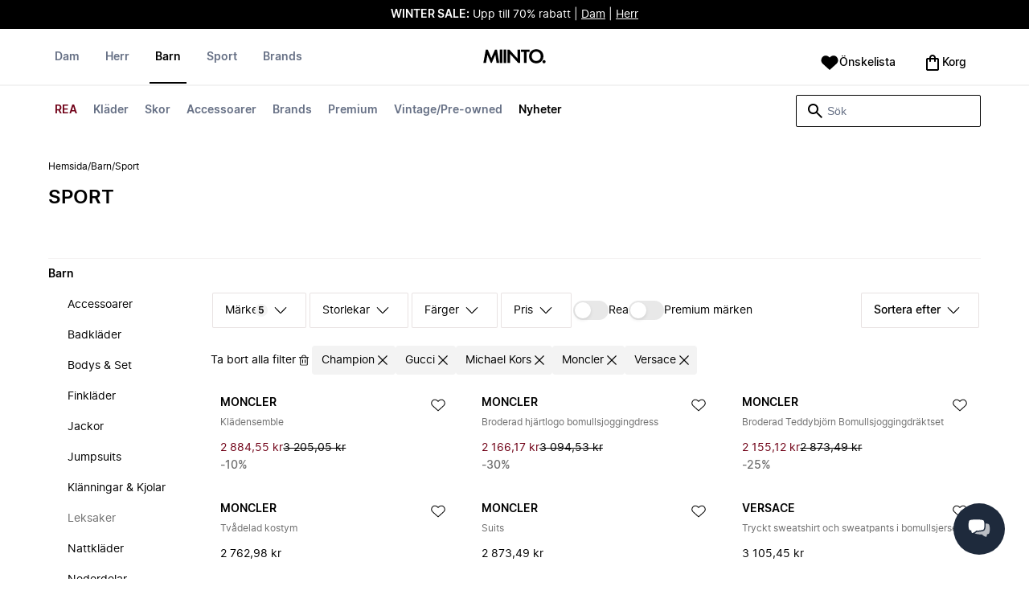

--- FILE ---
content_type: text/html
request_url: https://www.miinto.se/barn-traning-sport/champion.gucci.michael-kors.moncler.versace
body_size: 84031
content:
<!doctype html>
<html lang="sv-SE">
  <head>
  <meta charset="UTF-8">
  <meta name="theme-color" content="#ffffff"/>
  <meta name="viewport" content="width=device-width, initial-scale=1.0, maximum-scale=1.0, shrink-to-fit=no" />
  <meta name="google-site-verification" content="erLdYqS-0tK8IecYg0v4HJFIPQuy5Glg2S2iwrl0t18" />
  <meta name="msapplication-TileColor" content="#ffffff">
  <meta name="msapplication-TileImage" content="/ms-icon-144x144.png">

  
    <link rel="apple-touch-icon" sizes="57x57" href="/assets/favicons/apple-icon-57x57.png">
    <link rel="apple-touch-icon" sizes="60x60" href="/assets/favicons/apple-icon-60x60.png">
    <link rel="apple-touch-icon" sizes="72x72" href="/assets/favicons/apple-icon-72x72.png">
    <link rel="apple-touch-icon" sizes="76x76" href="/assets/favicons/apple-icon-76x76.png">
    <link rel="apple-touch-icon" sizes="114x114" href="/assets/favicons/apple-icon-114x114.png">
    <link rel="apple-touch-icon" sizes="120x120" href="/assets/favicons/apple-icon-120x120.png">
    <link rel="apple-touch-icon" sizes="144x144" href="/assets/favicons/apple-icon-144x144.png">
    <link rel="apple-touch-icon" sizes="152x152" href="/assets/favicons/apple-icon-152x152.png">
    <link rel="apple-touch-icon" sizes="180x180" href="/assets/favicons/apple-icon-180x180.png">
    <link rel="icon" type="image/png" sizes="192x192" href="/assets/favicons/android-icon-192x192.png">
    <link rel="icon" type="image/png" sizes="32x32" href="/assets/favicons/favicon-32x32.png">
    <link rel="icon" type="image/png" sizes="96x96" href="/assets/favicons/favicon-96x96.png">
    <link rel="icon" type="image/png" sizes="16x16" href="/assets/favicons/favicon-16x16.png">
  

  <link rel="stylesheet" href="/assets/fonts/fonts.css" media="print" onload="this.media='all'">
  <link rel="stylesheet" href="/assets/css/common.css" media="print" onload="this.media='all'">
  <link rel="stylesheet" href="/assets/css/plp.css" media="print" onload="this.media='all'">
  <link rel="stylesheet" href="/assets/css/dixa.css" media="print" onload="this.media='all'">
  <link rel="manifest" href="/assets/manifest/se.json">
  <style><no value></style>

  <script>
    var internalAnalyticsUrl = "https://api-internal-analytics-uat-global.miinto.net"
  </script>

  <script src="/assets/scripts/internal-analytics-client.js?v=b9f816955c2bae448cdc39cef82d5a48"></script>

  <script defer id="CookieConsent" src="https://policy.app.cookieinformation.com/uc.js" data-culture="SV"></script>
  <script>
    if ("serviceWorker" in navigator) {
      window.addEventListener("load", function () {
        navigator.serviceWorker.register("/static/sw/sw.js", {
          scope: "/",
        });
      });
    }
  </script>

  
    <script id="placeToInsertGTMScriptsBefor"></script>
    <script>
      var dataLayerValuesFromTheServer = [{"page_type":"Other","pageTitle":"Sport • Shoppa Sport online på Miinto","pageMetaDescription":"Stort utbud av Sport från dina favoritmärken. Shoppa direkt från de bästa lokala modebutikerna online på Miinto. Se kollektionen här »","pageMetaKeywords":"","fitpredictor_user_email_hashed":"","device":"Web","pageUrl":"/head_section","userId":0,"currency":"SEK"}];
      if (window.dataLayer) {
          window.dataLayer = window.dataLayer.concat(dataLayerValuesFromTheServer)
      } else {
          var dataLayer = dataLayerValuesFromTheServer;
      }
    </script>
    <style>.async-hide { opacity: 0 !important} </style>
    <script>(function(a,s,y,n,c,h,i,d,e){s.className+=' '+y;h.start=1*new Date;
    h.end=i=function(){s.className=s.className.replace(RegExp(' ?'+y),'')};
    (a[n]=a[n]||[]).hide=h;setTimeout(function(){i();h.end=null},c);h.timeout=c;
    })(window,document.documentElement,'async-hide','dataLayer',4000,
    {'GTM-K62TM8':true});</script>

    <!-- Google Tag Manager -->
    <script>(function(w,d,s,l,i){w[l]=w[l]||[];w[l].push({'gtm.start':
    new Date().getTime(),event:'gtm.js'});var f=d.getElementById(s),
    j=d.createElement('script'),dl=l!='dataLayer'?'&l='+l:'';j.async=true;j.src=
    '//www.googletagmanager.com/gtm.js?id='+i+dl+'&gtm_cookies_win=x';
    j.addEventListener('load', function() {
      var _ge = new CustomEvent('gtm_loaded', { bubbles: true });
      d.dispatchEvent(_ge);
    });
    f.parentNode.insertBefore(j,f);
    })(window,document,'placeToInsertGTMScriptsBefor','dataLayer','GTM-K62TM8');</script>
    <!-- End Google Tag Manager -->

    <script>
      window.dataLayer = window.dataLayer || [];
      function gtag(){dataLayer.push(arguments);}
      gtag('consent', 'default', {
          ad_storage: 'denied',
          analytics_storage: 'denied',
          wait_for_update: 500,
      });
      gtag('set', 'ads_data_redaction', true);
      gtag('js', new Date());
      gtag('config', 'GTM-K62TM8');
    </script>

  <script>
    window.__STRATEGY__ = "plpcategory";
  </script>
  <title>Sport • Shoppa Sport online på Miinto</title>
<meta name="description" content="Stort utbud av Sport från dina favoritmärken. Shoppa direkt från de bästa lokala modebutikerna online på Miinto. Se kollektionen här »">
<meta name="robots" content="noindex, follow">
<meta property="og:type" content="website" />
<meta property="og:title" content="Sport • Shoppa Sport online på Miinto" />
<meta property="og:description" content="Stort utbud av Sport från dina favoritmärken. Shoppa direkt från de bästa lokala modebutikerna online på Miinto. Se kollektionen här »" />
<meta property="og:url" content="https://www.miinto.se/barn-traning-sport/champion.gucci.michael-kors.moncler.versace" />
<link rel="canonical" href="https://www.miinto.se/barn-traning-sport/champion.gucci.michael-kors.moncler.versace">


</head>
  
  <body>
    <div id="plp">
      <style>--sxs{--sxs:0 t-jIWXJA}@media{:root,.t-jIWXJA{--colors-black8:#262626;--colors-black9:#222222;--colors-black10:#333333;--colors-black11:#6F6F6F;--colors-black12:#000000;--colors-white:#FFFFFF;--colors-steel1:#848c9d;--colors-steel2:#757e91;--colors-steel3:#667085;--colors-steel4:#5b6477;--colors-steel5:#51596a;--colors-grey1:#FCFCFC;--colors-grey2:#F8F8F8;--colors-grey3:#F3F3F3;--colors-grey4:#EDEDED;--colors-grey5:#E8E8E8;--colors-grey6:#E2E2E2;--colors-grey7:#DBDBDB;--colors-grey8:#C7C7C7;--colors-grey9:#8F8F8F;--colors-grey10:#858585;--colors-grey11:#6F6F6F;--colors-grey12:#171717;--colors-beige1:#FDFCFC;--colors-beige2:#F9F7F7;--colors-beige3:#F5F3F3;--colors-beige4:#F0EDED;--colors-beige5:#ECE8E8;--colors-beige6:#E8E2E2;--colors-beige7:#E2DBDB;--colors-beige8:#D3C7C7;--colors-beige9:#9B8F8F;--colors-beige10:#938585;--colors-beige11:#7D6F6F;--colors-beige12:#140606;--colors-burgundy1:#FFFBFD;--colors-burgundy2:#FEF6F9;--colors-burgundy3:#F6EAED;--colors-burgundy4:#F2E3E7;--colors-burgundy5:#EBD4DA;--colors-burgundy6:#DEB8C1;--colors-burgundy7:#D6A6B1;--colors-burgundy8:#CC909D;--colors-burgundy9:#700016;--colors-burgundy10:#66000E;--colors-burgundy11:#520008;--colors-burgundy12:#180004;--colors-tomato1:#FFFCFC;--colors-tomato2:#FFF8F7;--colors-tomato3:#FFF0EE;--colors-tomato4:#FFE6E2;--colors-tomato5:#FDD8D3;--colors-tomato6:#FAC7BE;--colors-tomato7:#F3B0A2;--colors-tomato8:#EA9280;--colors-tomato9:#E54D2E;--colors-tomato10:#DB4324;--colors-tomato11:#CA3214;--colors-tomato12:#341711;--colors-grass1:#FBFEFB;--colors-grass2:#F3FCF3;--colors-grass3:#EBF9EB;--colors-grass4:#DFF3DF;--colors-grass5:#CEEBCF;--colors-grass6:#B7DFBA;--colors-grass7:#97CF9C;--colors-grass8:#65BA75;--colors-grass9:#46A758;--colors-grass10:#3D9A50;--colors-grass11:#297C3B;--colors-grass12:#1B311E;--colors-amber1:#FEFDFB;--colors-amber2:#FFF9ED;--colors-amber3:#FFF4D5;--colors-amber4:#FFECBC;--colors-amber5:#FFE3A2;--colors-amber6:#FFD386;--colors-amber7:#F3BA63;--colors-amber8:#EE9D2B;--colors-amber9:#FFB224;--colors-amber10:#FFA01C;--colors-amber11:#AD5700;--colors-amber12:#4E2009;--colors-blue1:#FBFDFF;--colors-blue2:#F5FAFF;--colors-blue3:#EDF6FF;--colors-blue4:#E1F0FF;--colors-blue5:#CEE7FE;--colors-blue6:#B7D9F8;--colors-blue7:#96C7F2;--colors-blue8:#5EB0EF;--colors-blue9:#0090FF;--colors-blue10:#0081F1;--colors-blue11:#006ADC;--colors-blue12:#00254D;--colors-opacity1:rgba(0, 0, 0, 0.05);--colors-opacity2:rgba(0, 0, 0, 0.1);--colors-opacity3:rgba(0, 0, 0, 0.2);--colors-opacity4:rgba(0, 0, 0, 0.3);--colors-opacity5:rgba(0, 0, 0, 0.4);--colors-opacity6:rgba(0, 0, 0, 0.5);--colors-opacity7:rgba(0, 0, 0, 0.6);--colors-opacity8:rgba(0, 0, 0, 0.7);--colors-opacity9:rgba(0, 0, 0, 0.8);--colors-opacity10:rgba(0, 0, 0, 0.9);--colors-opacity11:rgb(0, 0, 0);--fontSizes-text4Xl:48px;--fontSizes-text3Xl:40px;--fontSizes-text2Xl:32px;--fontSizes-textXl:24px;--fontSizes-textLg:20px;--fontSizes-textBase:16px;--fontSizes-textSm:14px;--fontSizes-textXs:12px;--fontSizes-text2Xs:10px;--fontWeights-regular:400;--fontWeights-medium:500;--fontWeights-semiBold:600;--fontWeights-bold:700;--lineHeights-text4Xl:56px;--lineHeights-text3Xl:48px;--lineHeights-text2Xl:40px;--lineHeights-textXl:36px;--lineHeights-textLg:32px;--lineHeights-textBase:24px;--lineHeights-textSm:22px;--lineHeights-textXs:18px;--lineHeights-text2Xs:16px;--fonts-sans:'Inter', sans-serif}}--sxs{--sxs:1 k-iCEKFz k-ITCFc k-jbPmLQ edypwf}@media{@keyframes k-iCEKFz{0%{transform:scale(1)}50%{transform:scale(1.1)}}@keyframes k-ITCFc{from{transform:translateX(-100%)}to{transform:translateX(0%)}}@keyframes k-jbPmLQ{from{transform:translateX(0%)}to{transform:translateX(-100%)}}*{margin:0;padding:0;box-sizing:border-box}html{touch-action:manipulation}html,body{font-family:'Inter', sans-serif;height:100%;width:100%;-moz-osx-font-smoothing:grayscale;-webkit-font-smoothing:antialiased;text-rendering:optimizeLegibility}a{-webkit-tap-highlight-color:rgba(0, 0, 0, 0)}button{cursor:default;outline:none}}--sxs{--sxs:2 c-bdYtjD c-PJLV c-jMrfUZ c-hFGPfh c-hTWDRh c-gWfLcr c-dgYHFY c-fNBcZn c-jGndQ c-cIdiJW c-fuKDPN c-jtoHJj c-euvwkQ c-cmpvrW c-kSflVB c-bSMcqW c-hHczTq c-jIamXV c-wYbzn c-cpdcLN c-jVwFOG c-bkAZOM c-bPRzGn c-bRmaID c-haUwlz c-fWhZOE c-drilHR c-fkLskC c-iSXmKl c-jMtymh c-gWEtwx c-iUYqsq c-hakyQ c-hOcsoX c-gmHjbo c-CIXfS c-jxHTcr c-gqCOKV c-hfNkDq c-bJAcWD c-fZZjup c-lkeMPY c-hZZYhF c-iQWzLa c-kIEWo c-hobrPJ c-jzRoFo}@media{.c-bdYtjD{width:100%;align-items:center;justify-content:center;text-align:center;position:sticky;top:0;z-index:10}@media (min-width:1025px){.c-bdYtjD{position:relative}}.c-bdYtjD p,.c-bdYtjD span,.c-bdYtjD a{color:var(--colors-white)}.c-jMrfUZ{-webkit-hyphens:auto;hyphens:auto}.c-jMrfUZ a{text-decoration:underline;color:inherit}.c-hFGPfh{width:100%;position:sticky;top:30px;z-index:20;background-color:var(--colors-white)}@media (min-width:801px){.c-hFGPfh{top:32px}}@media (min-width:1025px){.c-hFGPfh{position:relative;top:0}}.c-hTWDRh{max-wwidth:calc(100% - 120px);margin-left:auto;margin-right:auto;padding-bottom:16px;border-bottom:1px solid var(--colors-beige3)}@media (min-width:1025px){.c-hTWDRh{border-bottom:none;padding:24px 60px 0}}@media (min-width:1600px){.c-hTWDRh{max-width:1440px;padding:24px 0 0}}.c-dgYHFY{position:relative;width:100%;display:flex;justify-content:space-between;align-items:center;padding:0 8px;background-color:var(--colors-white)}.c-fNBcZn{cursor:pointer;background-color:var(--colors-white);color:var(--colors-black12);height:48px;width:48px;border-radius:2px;border:none;display:flex;align-items:center;justify-content:center;column-gap:8px}.c-fNBcZn:hover{color:var(--colors-black10)}.c-fNBcZn:hover.icon-button-counter{background-color:var(--colors-burgundy10)}.c-fNBcZn:focus-visible{outline:2px solid var(--colors-blue7);outline-offset:1px}.c-fNBcZn:active{background-color:var(--colors-white);color:var(--colors-black11)}.c-fNBcZn:active.icon-button-counter{background-color:var(--colors-burgundy11)}.c-fNBcZn:disabled{background-color:var(--colors-white);color:var(--colors-black11);cursor:not-allowed}.c-fNBcZn:disabled.icon-button-counter{background-color:var(--colors-black11)}.c-cIdiJW{text-decoration:none}.c-jGndQ{position:absolute;top:50%;left:50%;transform:translate(-50%,-50%)}.c-fuKDPN{display:flex;;justify-content:flex-end}.c-cmpvrW{position:relative}.c-kSflVB{display:flex;justify-content:space-between;align-items:center;gap:16px}.c-bSMcqW{position:relative;width:100%}.c-hHczTq{position:absolute;top:50%;transform:translateY(-50%);cursor:pointer}.c-jIamXV{width:100%;font-size:var(--fontSizes-textSm);line-height:var(--lineHeights-textSm);background:var(--colors-white);color:var(--colors-black12);height:40px;border-radius:2px;border:1px solid var(--colors-black12)}.c-jIamXV::-webkit-search-cancel-button,.c-jIamXV::-webkit-search-decoration,.c-jIamXV::-webkit-search-results-button,.c-jIamXV::-webkit-search-results-decoration{display:none}.c-jIamXV::placeholder{opacity:1;color:var(--colors-steel3)}.c-jIamXV:hover{color:var(--colors-black10)}@media (min-width:1025px){.c-jIamXV:hover{box-shadow:0 0 0 1px var(--colors-black10)}}.c-jIamXV:focus,.c-cmpvrW:focus-within .c-jIamXV{outline:none;box-shadow:none;color:var(--colors-black12)}.c-euvwkQ{padding:0 20px}.c-jtoHJj{z-index:-1;transition:margin-top 0.3s, opacity 0.3s}.c-wYbzn{position:fixed;top:0;left:0;width:100vw;height:100dvh;background-color:rgba(0, 0, 0, 0.5);transition:opacity 200ms ease-in-out;opacity:0;pointer-events:none}.c-cpdcLN{position:fixed;top:0;display:flex;flex-direction:column;gap:24px;width:calc(100% - 28px);background-color:var(--colors-white);height:100dvh;padding:16px;transform:translateX(-100%)}.c-jVwFOG{display:flex;align-items:center;justify-content:space-between}.c-bkAZOM{width:24px;height:24px}.c-bPRzGn{display:flex;flex-direction:column;gap:24px;height:100%;overflow:hidden}.c-bRmaID{list-style:none;display:flex;flex-direction:row;align-items:flex-start;gap:24px;border-bottom:1px solid var(--colors-grey4);min-height:44px;overflow-y:auto}.c-haUwlz{display:block;color:var(--colors-steel3);font-weight:var(--fontWeights-semiBold);font-size:var(--fontSizes-textSm);line-height:var(--lineHeights-textSm);border-bottom:2px solid transparent;padding:0 0 19px;background:transparent;border:none;cursor:pointer;text-decoration:none}.c-fWhZOE{list-style:none;display:flex;flex-direction:column;flex-grow:1;overflow-y:auto}.c-drilHR{display:flex;justify-content:space-between;align-items:center;color:var(--colors-black12);font-size:var(--fontSizes-textSm);font-weight:var(--fontWeights-semiBold);line-height:var(--lineHeights-textSm);padding-top:8px;padding-bottom:8px;text-decoration:none}.c-fkLskC{list-style:none;display:flex;flex-direction:column;gap:16px;padding-top:24px;border-top:1px solid var(--colors-grey4);margin-top:auto;height:auto}.c-iSXmKl{color:var(--colors-black12);font-weight:var(--fontWeights-regular);font-size:var(--fontSizes-textSm);line-height:var(--lineHeights-textSm);text-decoration:none}.c-gWfLcr{display:flex;flex-direction:column;position:relative;z-index:20;width:100%}.c-gWEtwx{display:flex;justify-content:flex-start;position:relative;min-height:44px;flex:1}.c-gWEtwx > ul{margin-right:16px}.c-gWEtwx ul:last-of-type{margin-right:0}.c-iUYqsq{display:flex;justify-content:flex-start;flex-direction:row;list-style:none}.c-hakyQ{display:block}.c-hOcsoX{display:inline-block;outline:none;cursor:pointer;font-size:var(--fontSizes-textSm);line-height:var(--lineHeights-textSm);font-weight:var(--fontWeights-semiBold);text-decoration-line:none}.c-gmHjbo{width:max-content;display:none;justify-content:flex-start;flex-direction:row;list-style:none;position:absolute;top:44px;padding-top:14px;padding-bottom:14px;left:0}.c-gmHjbo > *{margin-right:4px}.c-gmHjbo li:last-of-type{margin-right:0}.c-CIXfS{position:absolute;width:100vw;margin-top:14px;background:var(--colors-white);padding:18px 68px 36px;border-bottom:1px solid var(--colors-beige3);border-top:2px solid var(--colors-beige3);z-index:20}@media (min-width:1025px){.c-CIXfS{left:-60px;padding:18px 68px 36px}}@media (min-width:1600px){.c-CIXfS{left:calc((100vw - 1440px) / -2)}}.c-jxHTcr{display:flex;justify-content:flex-start;align-items:flex-start;flex-wrap:wrap;gap:16px;margin-left:auto;margin-right:auto;width:100%}.c-jxHTcr > *{width:220px}@media (min-width:1600px){.c-jxHTcr{padding-left:8px;padding-right:8px;max-width:1440px}}.c-gqCOKV{padding:4px 0;display:flex;flex-direction:column;row-gap:8px}.c-hfNkDq{display:flex;flex-direction:column;row-gap:8px}.c-bJAcWD{list-style:none;font-weight:var(--fontWeights-regular)}.c-fZZjup{font-size:var(--fontSizes-textSm);line-height:var(--lineHeights-textSm);transition:background 300ms;cursor:pointer;text-decoration-line:none;padding:4px 0;outline:none}.c-lkeMPY{flex:1;display:flex;justify-content:flex-end;align-items:baseline}.c-hZZYhF{position:relative;background-color:var(--colors-white);min-height:48px;border-radius:2px;border:none;display:inline-flex;align-items:center;justify-content:center;column-gap:8px;color:var(--colors-black12);cursor:pointer;padding-left:16px;padding-right:16px;text-decoration:none}.c-hZZYhF:hover{color:var(--colors-black10)}.c-hZZYhF:hover .c-bzUdWo{background-color:var(--colors-burgundy10)}.c-hZZYhF:focus-visible{outline:2px solid var(--colors-blue7);outline-offset:1px}.c-hZZYhF:active{background-color:var(--colors-white);color:var(--colors-black11)}.c-hZZYhF:active .c-bzUdWo{background-color:var(--colors-burgundy11)}.c-hZZYhF:disabled{background-color:var(--colors-white);color:var(--colors-black11);cursor:not-allowed}.c-hZZYhF:disabled .c-bzUdWo{background-color:var(--colors-black11)}.c-iQWzLa{font-size:var(--fontSizes-textBase);line-height:var(--lineHeights-textBase);font-weight:var(--fontWeights-medium)}.c-kIEWo{display:inline;position:relative}.c-kIEWo .c-hZZYhF{z-index:20;border-width:2px 2px 0px 2px;border-radius:2px 2px 0px 0px;border-style:solid}.c-hobrPJ{position:absolute;top:58px}.c-jMtymh{display:flex;justify-content:space-between;align-items:flex-start;position:relative}@media (min-width:1025px){.c-jMtymh{min-height:108px}}.c-jzRoFo{display:none;position:absolute;width:100%;left:0;top:69px;border:1px solid var(--colors-grey3)}}--sxs{--sxs:3 c-PJLV-hyPGYo-size-small c-jMrfUZ-dYJjti-weight-regular c-jMrfUZ-cWyRje-size-textXs c-PJLV-dHfCCy-size-medium c-PJLV-jzpQJo-size-large c-jMrfUZ-hBPrlC-size-textSm c-fNBcZn-cmpvrW-position-relative c-jtoHJj-ecFJRE-isScrolling-false c-hHczTq-jWtlNf-size-xs c-jIamXV-cnZPbs-size-xs c-haUwlz-jXCMkU-active-true c-drilHR-cfraru-variant-primary c-hOcsoX-cKAwkL-variant-primary c-gmHjbo-dhzjXW-visible-true c-hOcsoX-jowzJi-variant-secondary c-CIXfS-kBYYkb-visible-false c-fZZjup-dFZANM-variant-external c-fZZjup-jAZbuB-variant-default c-hZZYhF-jIGKny-variant-header c-kIEWo-hkfENb-isOpen-false c-hobrPJ-czsSGP-position-right}@media{.c-PJLV-hyPGYo-size-small{padding:6px}.c-jMrfUZ-dYJjti-weight-regular{font-weight:var(--fontWeights-regular)}.c-jMrfUZ-cWyRje-size-textXs{font-size:var(--fontSizes-textXs);line-height:var(--lineHeights-textXs)}.c-PJLV-dHfCCy-size-medium{padding:7px;column-gap:10px}.c-PJLV-jzpQJo-size-large{padding:7px;column-gap:12px}.c-jMrfUZ-hBPrlC-size-textSm{font-size:var(--fontSizes-textSm);line-height:var(--lineHeights-textSm)}.c-fNBcZn-cmpvrW-position-relative{position:relative}.c-hHczTq-jWtlNf-size-xs{left:12px}.c-jIamXV-cnZPbs-size-xs{padding-left:42px;padding-right:42px}.c-jtoHJj-ecFJRE-isScrolling-false{margin-top:0px;opacity:1}.c-haUwlz-jXCMkU-active-true{color:var(--colors-black12);border-bottom:2px solid var(--colors-black12)}.c-drilHR-cfraru-variant-primary{font-size:var(--fontSizes-textSm)}.c-hOcsoX-cKAwkL-variant-primary{padding:0 8px 20px;---shadowColor:transparent;box-shadow:0 3px 0 -1px var(---shadowColor);transition:box-shadow 300ms;color:var(--colors-steel3);background:var(--colors-white)}.c-hOcsoX-cKAwkL-variant-primary:hover{---shadowColor:var(--colors-black12);color:var(--colors-black12)}.c-hOcsoX-cKAwkL-variant-primary:active{---shadowColor:var(--colors-black11);color:var(--colors-black11)}.c-hOcsoX-cKAwkL-variant-primary:focus-visible{outline:2px solid var(--colors-blue7);outline-offset:1px}.c-gmHjbo-dhzjXW-visible-true{display:flex}.c-hOcsoX-jowzJi-variant-secondary{padding:8px;color:var(--colors-steel3);background:var(--colors-white)}.c-hOcsoX-jowzJi-variant-secondary:hover{color:var(--colors-steel5)}.c-hOcsoX-jowzJi-variant-secondary:active{color:var(--colors-steel4)}.c-hOcsoX-jowzJi-variant-secondary:focus-visible{background-color:var(--colors-blue3)}.c-CIXfS-kBYYkb-visible-false{display:none}.c-fZZjup-dFZANM-variant-external:hover{text-decoration-line:underline}.c-fZZjup-dFZANM-variant-external:focus-visible{text-decoration:underline;background:var(--colors-blue3)}.c-fZZjup-dFZANM-variant-external:active{text-decoration:underline;color:var(--colors-black11)}.c-fZZjup-jAZbuB-variant-default:hover{color:var(--colors-black10);text-decoration-line:underline}.c-fZZjup-jAZbuB-variant-default:focus-visible{text-decoration:underline;background:var(--colors-blue3)}.c-fZZjup-jAZbuB-variant-default:active{text-decoration:underline;color:var(--colors-black11)}.c-hZZYhF-jIGKny-variant-header{min-height:34px}.c-hZZYhF-jIGKny-variant-header .c-bzUdWo{top:0}.c-hZZYhF-jIGKny-variant-header .c-iQWzLa{font-size:var(--fontSizes-textSm);line-height:var(--lineHeights-textSm);font-weight:var(--fontWeights-medium)}.c-kIEWo-hkfENb-isOpen-false .c-hZZYhF{border-color:transparent}.c-hobrPJ-czsSGP-position-right{right:0}}--sxs{--sxs:4 c-hHczTq-jSbexE-size-sm c-hHczTq-fFHmqo-size-md c-hHczTq-kYDDEP-size-lg c-jIamXV-jlmIOD-size-sm c-jIamXV-foiScX-size-md c-jIamXV-jzsFHz-size-lg c-jzRoFo-fheUDw-isVisible-true}@media{@media (min-width:481px){.c-hHczTq-jSbexE-size-sm{left:12px}}@media (min-width:801px){.c-hHczTq-fFHmqo-size-md{left:12px}}@media (min-width:1025px){.c-hHczTq-kYDDEP-size-lg{left:12px}}@media (min-width:481px){.c-jIamXV-jlmIOD-size-sm{padding-left:42px;padding-right:42px}}@media (min-width:801px){.c-jIamXV-foiScX-size-md{padding-left:42px;padding-right:42px}}@media (min-width:1025px){.c-jIamXV-jzsFHz-size-lg{padding-left:38px;padding-right:30px;width:230px;height:40px}}@media (min-width:1025px){.c-jIamXV-jzsFHz-size-lg:focus,.c-cmpvrW:focus-within .c-jIamXV-jzsFHz-size-lg{box-shadow:0 0 0 1px var(--colors-black12)}}@media (min-width:1025px){.c-jIamXV-jzsFHz-size-lg:focus::placeholder,.c-cmpvrW:focus-within .c-jIamXV-jzsFHz-size-lg::placeholder{color:var(--colors-steel3)}}@media (min-width:1025px){.c-jzRoFo-fheUDw-isVisible-true{display:block}}}--sxs{--sxs:6 c-bdYtjD-inVHKY-css c-fNBcZn-ilexLGO-css c-drilHR-ihDgDmc-css c-drilHR-iTGGkD-css c-drilHR-ijOjjqZ-css c-hOcsoX-iejQzbb-css c-hOcsoX-igQHlOs-css c-fZZjup-ibdDtCs-css c-fZZjup-ikBvgqv-css c-fZZjup-iJzunS-css c-fZZjup-idziiCd-css c-fZZjup-ietXtMo-css c-hOcsoX-iisgyOJ-css c-fZZjup-ieBVShz-css}@media{@initial{.c-bdYtjD-inVHKY-css{display:flex;background-color:#000000}}@media (min-width:360px){.c-bdYtjD-inVHKY-css{display:flex;background-color:#000000}}@media (min-width:481px){.c-bdYtjD-inVHKY-css{display:flex;background-color:#000000}}@media (min-width:801px){.c-bdYtjD-inVHKY-css{display:flex;background-color:#000000}}@media (min-width:1025px){.c-bdYtjD-inVHKY-css{display:flex;background-color:#000000}}@media (min-width:1600px){.c-bdYtjD-inVHKY-css{display:flex;background-color:#000000}}.c-fNBcZn-ilexLGO-css{width:34px}@media (min-width:360px){.c-drilHR-ihDgDmc-css{color:#700017}}@media (min-width:360px){.c-drilHR-ihDgDmc-css:hover{color:#700017}}.c-drilHR-ihDgDmc-css{font-weight:bold}@media (min-width:360px){.c-drilHR-ijOjjqZ-css{color:#000000}}@media (min-width:360px){.c-drilHR-ijOjjqZ-css:hover{color:#000000}}.c-drilHR-ijOjjqZ-css{font-weight:bold}@media (min-width:801px){.c-hOcsoX-igQHlOs-css{color:#700017}}@media (min-width:801px){.c-hOcsoX-igQHlOs-css:hover{color:#700017;---shadowColor:#700017}}.c-hOcsoX-igQHlOs-css{font-weight:bold}.c-fZZjup-ibdDtCs-css{color:var(--colors-black12);font-weight:var(--fontWeights-regular)}@media (min-width:801px){.c-fZZjup-ibdDtCs-css{color:#700017}}@media (min-width:801px){.c-fZZjup-ibdDtCs-css:hover{color:#700017;---shadowColor:#700017}}.c-fZZjup-ibdDtCs-css{font-weight:bold}.c-fZZjup-ikBvgqv-css{color:var(--colors-black12);font-weight:var(--fontWeights-regular)}.c-fZZjup-iJzunS-css{color:var(--colors-black12);font-weight:var(--fontWeights-regular);font-weight:bold}.c-fZZjup-idziiCd-css{color:var(--colors-black12);font-weight:var(--fontWeights-regular)}@media (min-width:801px){.c-fZZjup-idziiCd-css{color:#000000}}@media (min-width:801px){.c-fZZjup-idziiCd-css:hover{color:#000000;---shadowColor:#000000}}.c-fZZjup-idziiCd-css{font-weight:bold}.c-fZZjup-ietXtMo-css{color:var(--colors-black12);font-weight:var(--fontWeights-regular)}@media (min-width:801px){.c-fZZjup-ietXtMo-css{color:#000000}}@media (min-width:801px){.c-fZZjup-ietXtMo-css:hover{color:#000000;---shadowColor:#000000}}@media (min-width:801px){.c-hOcsoX-iisgyOJ-css{color:#000000}}@media (min-width:801px){.c-hOcsoX-iisgyOJ-css:hover{color:#000000;---shadowColor:#000000}}.c-hOcsoX-iisgyOJ-css{font-weight:bold}.c-fZZjup-ieBVShz-css{color:var(--colors-black12);font-weight:var(--fontWeights-regular)}@media (min-width:801px){.c-fZZjup-ieBVShz-css{color:#000000}}@media (min-width:801px){.c-fZZjup-ieBVShz-css:hover{color:#000000;---shadowColor:#000000}}}.fresnel-container{margin:0;padding:0;}
@media not all and (min-width:0px) and (max-width:480.98px){.fresnel-at-xs{display:none!important;}}
@media not all and (min-width:481px) and (max-width:800.98px){.fresnel-at-sm{display:none!important;}}
@media not all and (min-width:801px) and (max-width:1024.98px){.fresnel-at-md{display:none!important;}}
@media not all and (min-width:1025px){.fresnel-at-lg{display:none!important;}}
@media not all and (max-width:480.98px){.fresnel-lessThan-sm{display:none!important;}}
@media not all and (max-width:800.98px){.fresnel-lessThan-md{display:none!important;}}
@media not all and (max-width:1024.98px){.fresnel-lessThan-lg{display:none!important;}}
@media not all and (min-width:481px){.fresnel-greaterThan-xs{display:none!important;}}
@media not all and (min-width:801px){.fresnel-greaterThan-sm{display:none!important;}}
@media not all and (min-width:1025px){.fresnel-greaterThan-md{display:none!important;}}
@media not all and (min-width:0px){.fresnel-greaterThanOrEqual-xs{display:none!important;}}
@media not all and (min-width:481px){.fresnel-greaterThanOrEqual-sm{display:none!important;}}
@media not all and (min-width:801px){.fresnel-greaterThanOrEqual-md{display:none!important;}}
@media not all and (min-width:1025px){.fresnel-greaterThanOrEqual-lg{display:none!important;}}
@media not all and (min-width:0px) and (max-width:480.98px){.fresnel-between-xs-sm{display:none!important;}}
@media not all and (min-width:0px) and (max-width:800.98px){.fresnel-between-xs-md{display:none!important;}}
@media not all and (min-width:0px) and (max-width:1024.98px){.fresnel-between-xs-lg{display:none!important;}}
@media not all and (min-width:481px) and (max-width:800.98px){.fresnel-between-sm-md{display:none!important;}}
@media not all and (min-width:481px) and (max-width:1024.98px){.fresnel-between-sm-lg{display:none!important;}}
@media not all and (min-width:801px) and (max-width:1024.98px){.fresnel-between-md-lg{display:none!important;}}</style>
      <div class="mf-main-top-sticky">
        <div id="mf-plp-header-root"><div class="c-bdYtjD c-bdYtjD-inVHKY-css"><div class="fresnel-container fresnel-lessThan-md fresnel-:R5:"><div class="c-PJLV c-PJLV-hyPGYo-size-small"><div class="c-jMrfUZ c-jMrfUZ-dYJjti-weight-regular c-jMrfUZ-cWyRje-size-textXs"><p><strong style="color: rgb(255, 255, 255);">WINTER SALE:</strong><span style="color: rgb(255, 255, 255);"> Upp till 70% rabatt | </span><a href="https://www.miinto.se/dam-klader/sale" rel="noopener noreferrer" target="_blank" style="color: rgb(255, 255, 255);">Dam</a><span style="color: rgb(255, 255, 255);"> | </span><a href="https://www.miinto.se/herr-klader/sale" rel="noopener noreferrer" target="_blank" style="color: rgb(255, 255, 255);">Herr</a></p></div></div></div><div class="fresnel-container fresnel-at-md fresnel-:R9:"><div class="c-PJLV c-PJLV-dHfCCy-size-medium"><div class="c-jMrfUZ c-jMrfUZ-dYJjti-weight-regular c-jMrfUZ-cWyRje-size-textXs"><p><strong style="color: rgb(255, 255, 255);">WINTER SALE:</strong><span style="color: rgb(255, 255, 255);"> Upp till 70% rabatt | </span><a href="https://www.miinto.se/dam-klader/sale" rel="noopener noreferrer" target="_blank" style="color: rgb(255, 255, 255);">Dam</a><span style="color: rgb(255, 255, 255);"> | </span><a href="https://www.miinto.se/herr-klader/sale" rel="noopener noreferrer" target="_blank" style="color: rgb(255, 255, 255);">Herr</a></p></div></div></div><div class="fresnel-container fresnel-greaterThanOrEqual-lg fresnel-:Rd:"><div class="c-PJLV c-PJLV-jzpQJo-size-large"><div class="c-jMrfUZ c-jMrfUZ-dYJjti-weight-regular c-jMrfUZ-hBPrlC-size-textSm"><p><strong style="color: rgb(255, 255, 255);">WINTER SALE:</strong><span style="color: rgb(255, 255, 255);"> Upp till 70% rabatt | </span><a href="https://www.miinto.se/dam-klader/sale" rel="noopener noreferrer" target="_blank" style="color: rgb(255, 255, 255);">Dam</a><span style="color: rgb(255, 255, 255);"> | </span><a href="https://www.miinto.se/herr-klader/sale" rel="noopener noreferrer" target="_blank" style="color: rgb(255, 255, 255);">Herr</a></p></div></div></div></div><header data-testid="header" class="c-hFGPfh"><div class="c-hTWDRh"><div class="fresnel-container fresnel-lessThan-lg fresnel-:R2m: c-gWfLcr"><div data-testid="mobile-header-logo-row" class="c-dgYHFY"><button title="Open menu" data-testid="icon-button" class="c-fNBcZn c-fNBcZn-cmpvrW-position-relative"><svg xmlns="http://www.w3.org/2000/svg" fill="currentColor" aria-hidden="true" viewBox="0 0 24 24" width="24" height="24"><path fill-rule="evenodd" d="M2.3 5.08C2.3 4.69341 2.6134 4.38 3 4.38H21C21.3866 4.38 21.7 4.69341 21.7 5.08C21.7 5.4666 21.3866 5.78 21 5.78H3C2.6134 5.78 2.3 5.4666 2.3 5.08ZM2.3 12.0031C2.3 11.6165 2.6134 11.3031 3 11.3031H21C21.3866 11.3031 21.7 11.6165 21.7 12.0031C21.7 12.3897 21.3866 12.7031 21 12.7031H3C2.6134 12.7031 2.3 12.3897 2.3 12.0031ZM3 18.2262C2.6134 18.2262 2.3 18.5396 2.3 18.9262C2.3 19.3128 2.6134 19.6262 3 19.6262H21C21.3866 19.6262 21.7 19.3128 21.7 18.9262C21.7 18.5396 21.3866 18.2262 21 18.2262H3Z" clip-rule="evenodd"></path></svg></button><a href="https://www.miinto.se" title="Miinto Home" class="c-cIdiJW c-jGndQ"><div class="fresnel-container fresnel-lessThan-md fresnel-:R1cqm:"><svg width="88" height="20" viewBox="0 0 140 32" fill="none" xmlns="http://www.w3.org/2000/svg"><path d="M12.9826 2.60278H16.7596L23.8711 19.6376L31.3031 2.60278H35.0801L39.5784 29.3972H34.2753L31.8641 12.885L24.6725 29.3972H22.9059L16.0348 12.885L13.3031 29.3972H8L12.9826 2.60278Z" fill="black"></path><path d="M45.892 2.60278V29.3972H40.669V2.60278H45.892Z" fill="black"></path><path d="M53.5749 2.60278V29.3972H48.3519V2.60278H53.5749Z" fill="black"></path><path d="M56.0349 29.3972V2.60278H59.6516L75.9617 20.4808V2.60278H81.1847V29.3972H77.568L61.2578 11.4808V29.3972H56.0349V29.3972Z" fill="black"></path><path d="M94.0418 7.10104V29.3972H88.8188V7.10104H82.7944V2.60278H100.07V7.10104H94.0418Z" fill="black"></path><path fill-rule="evenodd" clip-rule="evenodd" d="M113.247 30C121.686 30 127.551 24.1777 127.551 16.0209C127.551 7.86411 121.686 2 113.247 2C104.808 2 98.9443 7.86411 98.9443 16.0209C98.9443 24.1742 104.812 30 113.247 30ZM113.247 6.74219C118.47 6.74219 122.167 10.5958 122.167 16.0209C122.167 21.446 118.47 25.2614 113.247 25.2614C108.024 25.2614 104.328 21.4425 104.328 16.0209C104.328 10.5993 108.024 6.74219 113.247 6.74219Z" fill="black"></path><path d="M128.77 23.655C130.537 23.655 131.902 25.0209 131.902 26.7874C131.902 28.554 130.537 29.9198 128.77 29.9198C127.003 29.9198 125.638 28.554 125.638 26.7874C125.634 25.0209 127 23.655 128.77 23.655Z" fill="black"></path></svg></div><div class="fresnel-container fresnel-greaterThanOrEqual-md fresnel-:R2cqm:"><svg width="88" height="20" viewBox="0 0 140 32" fill="none" xmlns="http://www.w3.org/2000/svg"><path d="M12.9826 2.60278H16.7596L23.8711 19.6376L31.3031 2.60278H35.0801L39.5784 29.3972H34.2753L31.8641 12.885L24.6725 29.3972H22.9059L16.0348 12.885L13.3031 29.3972H8L12.9826 2.60278Z" fill="black"></path><path d="M45.892 2.60278V29.3972H40.669V2.60278H45.892Z" fill="black"></path><path d="M53.5749 2.60278V29.3972H48.3519V2.60278H53.5749Z" fill="black"></path><path d="M56.0349 29.3972V2.60278H59.6516L75.9617 20.4808V2.60278H81.1847V29.3972H77.568L61.2578 11.4808V29.3972H56.0349V29.3972Z" fill="black"></path><path d="M94.0418 7.10104V29.3972H88.8188V7.10104H82.7944V2.60278H100.07V7.10104H94.0418Z" fill="black"></path><path fill-rule="evenodd" clip-rule="evenodd" d="M113.247 30C121.686 30 127.551 24.1777 127.551 16.0209C127.551 7.86411 121.686 2 113.247 2C104.808 2 98.9443 7.86411 98.9443 16.0209C98.9443 24.1742 104.812 30 113.247 30ZM113.247 6.74219C118.47 6.74219 122.167 10.5958 122.167 16.0209C122.167 21.446 118.47 25.2614 113.247 25.2614C108.024 25.2614 104.328 21.4425 104.328 16.0209C104.328 10.5993 108.024 6.74219 113.247 6.74219Z" fill="black"></path><path d="M128.77 23.655C130.537 23.655 131.902 25.0209 131.902 26.7874C131.902 28.554 130.537 29.9198 128.77 29.9198C127.003 29.9198 125.638 28.554 125.638 26.7874C125.634 25.0209 127 23.655 128.77 23.655Z" fill="black"></path></svg></div></a><div class="c-fuKDPN"><a title="Önskelista" href="/wishlist" data-testid="icon-button" class="c-fNBcZn c-fNBcZn-cmpvrW-position-relative c-fNBcZn-ilexLGO-css"><svg xmlns="http://www.w3.org/2000/svg" fill="currentColor" aria-hidden="true" viewBox="0 0 24 24" width="24" height="24"><path d="M4.03927 12.2142L11.9993 19.4244L19.9593 12.2142C21.9247 10.2373 21.4897 7.30562 19.7962 5.61725C18.9624 4.78595 17.851 4.29337 16.6164 4.38093C15.3817 4.46849 13.9329 5.14347 12.4493 6.82561C12.3354 6.95476 12.1715 7.02874 11.9993 7.02874C11.8271 7.02874 11.6632 6.95476 11.5493 6.82561C10.0658 5.14355 8.61474 4.46627 7.37705 4.37659C6.13938 4.28692 5.0253 4.77747 4.19016 5.60672C2.49532 7.28962 2.05754 10.221 4.03927 12.2142ZM11.9993 5.5482C10.5012 4.02449 8.94313 3.28692 7.46377 3.17973C5.83564 3.06176 4.39254 3.71469 3.34464 4.7552C1.27629 6.80896 0.643144 10.5151 3.20091 13.0729C3.2079 13.0799 3.21505 13.0867 3.22237 13.0933L11.5965 20.6786C11.8251 20.8857 12.1735 20.8857 12.4021 20.6786L20.7762 13.0933C20.7835 13.0867 20.7907 13.0799 20.7977 13.0729C23.3415 10.5291 22.7055 6.82327 20.6434 4.76743C19.598 3.72517 18.1579 3.06859 16.5315 3.18393C15.0537 3.28874 13.4971 4.02483 11.9993 5.5482Z"></path></svg></a><a title="Korg" href="/checkout-step-1" data-testid="icon-button" class="c-fNBcZn c-fNBcZn-cmpvrW-position-relative"><svg xmlns="http://www.w3.org/2000/svg" fill="currentColor" aria-hidden="true" viewBox="0 0 24 24" width="24" height="24"><path d="M6 22C5.45 22 4.97917 21.8042 4.5875 21.4125C4.19583 21.0208 4 20.55 4 20V8C4 7.45 4.19583 6.97917 4.5875 6.5875C4.97917 6.19583 5.45 6 6 6H8C8 4.9 8.39167 3.95833 9.175 3.175C9.95833 2.39167 10.9 2 12 2C13.1 2 14.0417 2.39167 14.825 3.175C15.6083 3.95833 16 4.9 16 6H18C18.55 6 19.0208 6.19583 19.4125 6.5875C19.8042 6.97917 20 7.45 20 8V20C20 20.55 19.8042 21.0208 19.4125 21.4125C19.0208 21.8042 18.55 22 18 22H6ZM6 20H18V8H16V10C16 10.2833 15.9042 10.5208 15.7125 10.7125C15.5208 10.9042 15.2833 11 15 11C14.7167 11 14.4792 10.9042 14.2875 10.7125C14.0958 10.5208 14 10.2833 14 10V8H10V10C10 10.2833 9.90417 10.5208 9.7125 10.7125C9.52083 10.9042 9.28333 11 9 11C8.71667 11 8.47917 10.9042 8.2875 10.7125C8.09583 10.5208 8 10.2833 8 10V8H6V20ZM10 6H14C14 5.45 13.8042 4.97917 13.4125 4.5875C13.0208 4.19583 12.55 4 12 4C11.45 4 10.9792 4.19583 10.5875 4.5875C10.1958 4.97917 10 5.45 10 6Z"></path></svg></a></div></div><div class="c-jtoHJj c-jtoHJj-ecFJRE-isScrolling-false"><div web-analytics-classname="nav_search_bar" web-analytics-id="nav_search_bar" class="c-cmpvrW c-euvwkQ" data-testid="search"><div class="c-kSflVB"><div class="c-bSMcqW"><svg xmlns="http://www.w3.org/2000/svg" fill="currentColor" aria-hidden="true" viewBox="0 0 24 24" width="24px" height="24px" web-analytics-classname="nav_search_icon" web-analytics-id="nav_search_icon" class="c-hHczTq c-hHczTq-jWtlNf-size-xs c-hHczTq-jSbexE-size-sm c-hHczTq-fFHmqo-size-md c-hHczTq-kYDDEP-size-lg"><path d="M19.6 21L13.3 14.7C12.8 15.1 12.225 15.4167 11.575 15.65C10.925 15.8833 10.2333 16 9.5 16C7.68333 16 6.14583 15.3708 4.8875 14.1125C3.62917 12.8542 3 11.3167 3 9.5C3 7.68333 3.62917 6.14583 4.8875 4.8875C6.14583 3.62917 7.68333 3 9.5 3C11.3167 3 12.8542 3.62917 14.1125 4.8875C15.3708 6.14583 16 7.68333 16 9.5C16 10.2333 15.8833 10.925 15.65 11.575C15.4167 12.225 15.1 12.8 14.7 13.3L21 19.6L19.6 21ZM9.5 14C10.75 14 11.8125 13.5625 12.6875 12.6875C13.5625 11.8125 14 10.75 14 9.5C14 8.25 13.5625 7.1875 12.6875 6.3125C11.8125 5.4375 10.75 5 9.5 5C8.25 5 7.1875 5.4375 6.3125 6.3125C5.4375 7.1875 5 8.25 5 9.5C5 10.75 5.4375 11.8125 6.3125 12.6875C7.1875 13.5625 8.25 14 9.5 14Z"></path></svg><input data-testid="mobile-search-input" type="search" placeholder="Sök" class="c-jIamXV c-jIamXV-cnZPbs-size-xs c-jIamXV-jlmIOD-size-sm c-jIamXV-foiScX-size-md c-jIamXV-jzsFHz-size-lg search-input" value=""/></div></div></div></div><div class="c-wYbzn"></div><div data-testid="mobile-navigation" class="c-cpdcLN"><div class="c-jVwFOG"><a type="miintoBlack" link="https://www.miinto.se" title="Miinto Home" class="c-cIdiJW"><div class="fresnel-container fresnel-lessThan-md fresnel-:R5dqm:"><svg width="88" height="20" viewBox="0 0 140 32" fill="none" xmlns="http://www.w3.org/2000/svg"><path d="M12.9826 2.60278H16.7596L23.8711 19.6376L31.3031 2.60278H35.0801L39.5784 29.3972H34.2753L31.8641 12.885L24.6725 29.3972H22.9059L16.0348 12.885L13.3031 29.3972H8L12.9826 2.60278Z" fill="black"></path><path d="M45.892 2.60278V29.3972H40.669V2.60278H45.892Z" fill="black"></path><path d="M53.5749 2.60278V29.3972H48.3519V2.60278H53.5749Z" fill="black"></path><path d="M56.0349 29.3972V2.60278H59.6516L75.9617 20.4808V2.60278H81.1847V29.3972H77.568L61.2578 11.4808V29.3972H56.0349V29.3972Z" fill="black"></path><path d="M94.0418 7.10104V29.3972H88.8188V7.10104H82.7944V2.60278H100.07V7.10104H94.0418Z" fill="black"></path><path fill-rule="evenodd" clip-rule="evenodd" d="M113.247 30C121.686 30 127.551 24.1777 127.551 16.0209C127.551 7.86411 121.686 2 113.247 2C104.808 2 98.9443 7.86411 98.9443 16.0209C98.9443 24.1742 104.812 30 113.247 30ZM113.247 6.74219C118.47 6.74219 122.167 10.5958 122.167 16.0209C122.167 21.446 118.47 25.2614 113.247 25.2614C108.024 25.2614 104.328 21.4425 104.328 16.0209C104.328 10.5993 108.024 6.74219 113.247 6.74219Z" fill="black"></path><path d="M128.77 23.655C130.537 23.655 131.902 25.0209 131.902 26.7874C131.902 28.554 130.537 29.9198 128.77 29.9198C127.003 29.9198 125.638 28.554 125.638 26.7874C125.634 25.0209 127 23.655 128.77 23.655Z" fill="black"></path></svg></div><div class="fresnel-container fresnel-greaterThanOrEqual-md fresnel-:R9dqm:"><svg width="88" height="20" viewBox="0 0 140 32" fill="none" xmlns="http://www.w3.org/2000/svg"><path d="M12.9826 2.60278H16.7596L23.8711 19.6376L31.3031 2.60278H35.0801L39.5784 29.3972H34.2753L31.8641 12.885L24.6725 29.3972H22.9059L16.0348 12.885L13.3031 29.3972H8L12.9826 2.60278Z" fill="black"></path><path d="M45.892 2.60278V29.3972H40.669V2.60278H45.892Z" fill="black"></path><path d="M53.5749 2.60278V29.3972H48.3519V2.60278H53.5749Z" fill="black"></path><path d="M56.0349 29.3972V2.60278H59.6516L75.9617 20.4808V2.60278H81.1847V29.3972H77.568L61.2578 11.4808V29.3972H56.0349V29.3972Z" fill="black"></path><path d="M94.0418 7.10104V29.3972H88.8188V7.10104H82.7944V2.60278H100.07V7.10104H94.0418Z" fill="black"></path><path fill-rule="evenodd" clip-rule="evenodd" d="M113.247 30C121.686 30 127.551 24.1777 127.551 16.0209C127.551 7.86411 121.686 2 113.247 2C104.808 2 98.9443 7.86411 98.9443 16.0209C98.9443 24.1742 104.812 30 113.247 30ZM113.247 6.74219C118.47 6.74219 122.167 10.5958 122.167 16.0209C122.167 21.446 118.47 25.2614 113.247 25.2614C108.024 25.2614 104.328 21.4425 104.328 16.0209C104.328 10.5993 108.024 6.74219 113.247 6.74219Z" fill="black"></path><path d="M128.77 23.655C130.537 23.655 131.902 25.0209 131.902 26.7874C131.902 28.554 130.537 29.9198 128.77 29.9198C127.003 29.9198 125.638 28.554 125.638 26.7874C125.634 25.0209 127 23.655 128.77 23.655Z" fill="black"></path></svg></div></a><button title="Close menu" class="c-fNBcZn c-fNBcZn-cmpvrW-position-relative c-bkAZOM" data-testid="icon-button"><svg xmlns="http://www.w3.org/2000/svg" fill="currentColor" aria-hidden="true" viewBox="0 0 24 24" width="20" height="20"><path fill-rule="evenodd" d="M20.8098 4.10874C21.0634 3.8551 21.0634 3.44387 20.8098 3.19023C20.5561 2.93659 20.1449 2.93659 19.8913 3.19023L12 11.0815L4.10874 3.19023C3.8551 2.93659 3.44387 2.93659 3.19023 3.19023C2.93659 3.44387 2.93659 3.8551 3.19023 4.10874L11.0815 12L3.19023 19.8913C2.93659 20.1449 2.93659 20.5561 3.19023 20.8098C3.44387 21.0634 3.8551 21.0634 4.10874 20.8098L12 12.9185L19.8913 20.8098C20.1449 21.0634 20.5561 21.0634 20.8098 20.8098C21.0634 20.5561 21.0634 20.1449 20.8098 19.8913L12.9185 12L20.8098 4.10874Z" clip-rule="evenodd"></path></svg></button></div><nav class="c-bPRzGn"><ul class="c-bRmaID"><li data-testid="mobile-navigation-items-item-1"><a href="/dam-klader" title="Dam" data-testid="mobile-navigation-items-item-1-text" class="c-haUwlz c-haUwlz-jXCMkU-active-true">Dam</a></li><li data-testid="mobile-navigation-items-item-2"><a href="/herr-klader" title="Herr" data-testid="mobile-navigation-items-item-2-text" class="c-haUwlz">Herr</a></li><li data-testid="mobile-navigation-items-item-3"><a href="/barn-klader" title="Barn" data-testid="mobile-navigation-items-item-3-text" class="c-haUwlz">Barn</a></li><li data-testid="mobile-navigation-items-item-4"><a href="/sport" title="Sport" data-testid="mobile-navigation-items-item-4-text" class="c-haUwlz">Sport</a></li><li data-testid="mobile-navigation-items-item-5"><a href="/brands" title="Brands" data-testid="mobile-navigation-items-item-5-text" class="c-haUwlz">Brands</a></li></ul><ul class="c-fWhZOE"><li data-testid="mobile-navigation-subcategory-items-item-1"><a href="/dam-klader/sale" title="REA" data-testid="mobile-navigation-subcategory-items-item-1-text" class="c-drilHR c-drilHR-cfraru-variant-primary c-drilHR-ihDgDmc-css">REA<svg xmlns="http://www.w3.org/2000/svg" fill="currentColor" aria-hidden="true" viewBox="0 0 8 12" width="8" height="12"><path d="M4.6 6L0 1.4L1.4 0L7.4 6L1.4 12L0 10.6L4.6 6Z"></path></svg></a></li><li data-testid="mobile-navigation-subcategory-items-item-2"><a href="/dam-klader" title="Kläder" data-testid="mobile-navigation-subcategory-items-item-2-text" class="c-drilHR c-drilHR-cfraru-variant-primary c-drilHR-iTGGkD-css">Kläder<svg xmlns="http://www.w3.org/2000/svg" fill="currentColor" aria-hidden="true" viewBox="0 0 8 12" width="8" height="12"><path d="M4.6 6L0 1.4L1.4 0L7.4 6L1.4 12L0 10.6L4.6 6Z"></path></svg></a></li><li data-testid="mobile-navigation-subcategory-items-item-3"><a href="/dam-skor" title="Skor" data-testid="mobile-navigation-subcategory-items-item-3-text" class="c-drilHR c-drilHR-cfraru-variant-primary c-drilHR-iTGGkD-css">Skor<svg xmlns="http://www.w3.org/2000/svg" fill="currentColor" aria-hidden="true" viewBox="0 0 8 12" width="8" height="12"><path d="M4.6 6L0 1.4L1.4 0L7.4 6L1.4 12L0 10.6L4.6 6Z"></path></svg></a></li><li data-testid="mobile-navigation-subcategory-items-item-4"><a href="/dam-accessoarer" title="Accessoarer" data-testid="mobile-navigation-subcategory-items-item-4-text" class="c-drilHR c-drilHR-cfraru-variant-primary c-drilHR-iTGGkD-css">Accessoarer<svg xmlns="http://www.w3.org/2000/svg" fill="currentColor" aria-hidden="true" viewBox="0 0 8 12" width="8" height="12"><path d="M4.6 6L0 1.4L1.4 0L7.4 6L1.4 12L0 10.6L4.6 6Z"></path></svg></a></li><li data-testid="mobile-navigation-subcategory-items-item-5"><a href="/brands" title="Brands" data-testid="mobile-navigation-subcategory-items-item-5-text" class="c-drilHR c-drilHR-cfraru-variant-primary c-drilHR-iTGGkD-css">Brands<svg xmlns="http://www.w3.org/2000/svg" fill="currentColor" aria-hidden="true" viewBox="0 0 8 12" width="8" height="12"><path d="M4.6 6L0 1.4L1.4 0L7.4 6L1.4 12L0 10.6L4.6 6Z"></path></svg></a></li><li data-testid="mobile-navigation-subcategory-items-item-6"><a href="/dam-klader/premium" title="Premium" data-testid="mobile-navigation-subcategory-items-item-6-text" class="c-drilHR c-drilHR-cfraru-variant-primary c-drilHR-iTGGkD-css">Premium<svg xmlns="http://www.w3.org/2000/svg" fill="currentColor" aria-hidden="true" viewBox="0 0 8 12" width="8" height="12"><path d="M4.6 6L0 1.4L1.4 0L7.4 6L1.4 12L0 10.6L4.6 6Z"></path></svg></a></li><li data-testid="mobile-navigation-subcategory-items-item-7"><a href="/dam-vintage" title="Vintage/Pre-owned" data-testid="mobile-navigation-subcategory-items-item-7-text" class="c-drilHR c-drilHR-cfraru-variant-primary c-drilHR-iTGGkD-css">Vintage/Pre-owned<svg xmlns="http://www.w3.org/2000/svg" fill="currentColor" aria-hidden="true" viewBox="0 0 8 12" width="8" height="12"><path d="M4.6 6L0 1.4L1.4 0L7.4 6L1.4 12L0 10.6L4.6 6Z"></path></svg></a></li><li data-testid="mobile-navigation-subcategory-items-item-8"><a href="/dam-klader?new=1" title="Nyheter" data-testid="mobile-navigation-subcategory-items-item-8-text" class="c-drilHR c-drilHR-cfraru-variant-primary c-drilHR-ijOjjqZ-css">Nyheter<svg xmlns="http://www.w3.org/2000/svg" fill="currentColor" aria-hidden="true" viewBox="0 0 8 12" width="8" height="12"><path d="M4.6 6L0 1.4L1.4 0L7.4 6L1.4 12L0 10.6L4.6 6Z"></path></svg></a></li><li data-testid="mobile-navigation-Dam-all-category-items"><a href="/dam-klader" title="Dam" data-testid="mobile-navigation-Dam-all-category-items-text" class="c-drilHR">Allt i<!-- --> <!-- -->Dam</a></li></ul><ul class="c-fkLskC"><li><a href="https://miinto-customer-care.elevio.help/sv" title="Hjälpcenter" class="c-iSXmKl">Hjälpcenter</a></li><li><a href="https://www.miinto.se/rma-product" title="Returer" class="c-iSXmKl">Returer</a></li></ul></nav></div></div><div class="fresnel-container fresnel-greaterThanOrEqual-lg fresnel-:R36: c-jMtymh"><nav data-testid="desktop-navigation" class="c-gWEtwx"><ul data-testid="desktop-navigation-1" class="c-iUYqsq"><li class="c-hakyQ"><a href="/dam-klader" data-testid="desktop-navigation-1-text" web-analytics-classname="nav_link_1" class="c-hOcsoX c-hOcsoX-cKAwkL-variant-primary c-hOcsoX-iejQzbb-css">Dam</a><ul data-testid="desktop-navigation-1-items" class="c-gmHjbo c-gmHjbo-dhzjXW-visible-true"><li data-testid="desktop-navigation-1-items-item-1" web-analytics-classname="nav_link_2" class="c-hakyQ"><a href="/dam-klader/sale" data-testid="desktop-navigation-1-text-1-text" class="c-hOcsoX c-hOcsoX-jowzJi-variant-secondary c-hOcsoX-igQHlOs-css">REA</a><ul data-testid="desktop-navigation-1-1-items" class="c-CIXfS c-CIXfS-kBYYkb-visible-false"><div class="c-jxHTcr"><div data-testid="desktop-navigation-1-1-1" class="c-gqCOKV"><ul data-testid="desktop-navigation-1-1-1-items" class="c-hfNkDq"><li data-testid="desktop-navigation-1-1-1-items-item-1" web-analytics-classname="nav_link_3" class="c-bJAcWD"><a href="/dam-klader/sale" class="c-fZZjup c-fZZjup-dFZANM-variant-external c-fZZjup-ibdDtCs-css">REA</a></li><li data-testid="desktop-navigation-1-1-1-items-item-2" web-analytics-classname="nav_link_3" class="c-bJAcWD"><a href="/dam-stovlar/sale" class="c-fZZjup c-fZZjup-jAZbuB-variant-default c-fZZjup-ikBvgqv-css">Stövlar</a></li><li data-testid="desktop-navigation-1-1-1-items-item-3" web-analytics-classname="nav_link_3" class="c-bJAcWD"><a href="/dam-sneakers/sale" class="c-fZZjup c-fZZjup-jAZbuB-variant-default c-fZZjup-ikBvgqv-css">Sneakers</a></li><li data-testid="desktop-navigation-1-1-1-items-item-4" web-analytics-classname="nav_link_3" class="c-bJAcWD"><a href="/dam-jackor/sale" class="c-fZZjup c-fZZjup-jAZbuB-variant-default c-fZZjup-ikBvgqv-css">Jackor</a></li><li data-testid="desktop-navigation-1-1-1-items-item-5" web-analytics-classname="nav_link_3" class="c-bJAcWD"><a href="/dam-kappor/sale" class="c-fZZjup c-fZZjup-jAZbuB-variant-default c-fZZjup-ikBvgqv-css">Kappor</a></li><li data-testid="desktop-navigation-1-1-1-items-item-6" web-analytics-classname="nav_link_3" class="c-bJAcWD"><a href="/dam-axelremvaskor/sale" class="c-fZZjup c-fZZjup-jAZbuB-variant-default c-fZZjup-ikBvgqv-css">Axelremsväskor</a></li><li data-testid="desktop-navigation-1-1-1-items-item-7" web-analytics-classname="nav_link_3" class="c-bJAcWD"><a href="/dam-klanningar/sale" class="c-fZZjup c-fZZjup-jAZbuB-variant-default c-fZZjup-ikBvgqv-css">Klänningar</a></li><li data-testid="desktop-navigation-1-1-1-items-item-8" web-analytics-classname="nav_link_3" class="c-bJAcWD"><a href="/dam-blusar/sale" class="c-fZZjup c-fZZjup-jAZbuB-variant-default c-fZZjup-ikBvgqv-css">Blusar</a></li><li data-testid="desktop-navigation-1-1-1-items-item-9" web-analytics-classname="nav_link_3" class="c-bJAcWD"><a href="/dam-trojor/sale" class="c-fZZjup c-fZZjup-jAZbuB-variant-default c-fZZjup-ikBvgqv-css">Tröjor</a></li><li data-testid="desktop-navigation-1-1-1-items-item-10" web-analytics-classname="nav_link_3" class="c-bJAcWD"><a href="/dam-klader" class="c-fZZjup c-fZZjup-jAZbuB-variant-default c-fZZjup-iJzunS-css">Se alla</a></li></ul></div></div></ul></li><li data-testid="desktop-navigation-1-items-item-2" web-analytics-classname="nav_link_2" class="c-hakyQ"><a href="/dam-klader" data-testid="desktop-navigation-1-text-2-text" class="c-hOcsoX c-hOcsoX-jowzJi-variant-secondary c-hOcsoX-iejQzbb-css">Kläder</a><ul data-testid="desktop-navigation-1-2-items" class="c-CIXfS c-CIXfS-kBYYkb-visible-false"><div class="c-jxHTcr"><div data-testid="desktop-navigation-1-2-1" class="c-gqCOKV"><ul data-testid="desktop-navigation-1-2-1-items" class="c-hfNkDq"><li data-testid="desktop-navigation-1-2-1-items-item-1" web-analytics-classname="nav_link_3" class="c-bJAcWD"><a href="/dam-klader?new=1" class="c-fZZjup c-fZZjup-dFZANM-variant-external c-fZZjup-idziiCd-css">Nyheter</a></li><li data-testid="desktop-navigation-1-2-1-items-item-2" web-analytics-classname="nav_link_3" class="c-bJAcWD"><a href="/dam-klanningar" class="c-fZZjup c-fZZjup-dFZANM-variant-external c-fZZjup-ietXtMo-css">Klänningar</a></li><li data-testid="desktop-navigation-1-2-1-items-item-3" web-analytics-classname="nav_link_3" class="c-bJAcWD"><a href="/dam-blusar-skjortor" class="c-fZZjup c-fZZjup-dFZANM-variant-external c-fZZjup-ietXtMo-css">Blusar &amp; Skjortor</a></li><li data-testid="desktop-navigation-1-2-1-items-item-4" web-analytics-classname="nav_link_3" class="c-bJAcWD"><a href="/dam-byxor" class="c-fZZjup c-fZZjup-dFZANM-variant-external c-fZZjup-ietXtMo-css">Byxor</a></li><li data-testid="desktop-navigation-1-2-1-items-item-5" web-analytics-classname="nav_link_3" class="c-bJAcWD"><a href="/dam-jeans" class="c-fZZjup c-fZZjup-dFZANM-variant-external c-fZZjup-ietXtMo-css">Jeans</a></li><li data-testid="desktop-navigation-1-2-1-items-item-6" web-analytics-classname="nav_link_3" class="c-bJAcWD"><a href="/dam-koftor" class="c-fZZjup c-fZZjup-dFZANM-variant-external c-fZZjup-ietXtMo-css">Stickade tröjor &amp; Koftor</a></li><li data-testid="desktop-navigation-1-2-1-items-item-7" web-analytics-classname="nav_link_3" class="c-bJAcWD"><a href="/dam-jumpsuit" class="c-fZZjup c-fZZjup-dFZANM-variant-external c-fZZjup-ietXtMo-css">Byxdress</a></li><li data-testid="desktop-navigation-1-2-1-items-item-8" web-analytics-classname="nav_link_3" class="c-bJAcWD"><a href="/dam-kjolar" class="c-fZZjup c-fZZjup-dFZANM-variant-external c-fZZjup-ietXtMo-css">Kjolar</a></li><li data-testid="desktop-navigation-1-2-1-items-item-9" web-analytics-classname="nav_link_3" class="c-bJAcWD"><a href="/dam-toppar" class="c-fZZjup c-fZZjup-dFZANM-variant-external c-fZZjup-ietXtMo-css">Toppar</a></li><li data-testid="desktop-navigation-1-2-1-items-item-10" web-analytics-classname="nav_link_3" class="c-bJAcWD"><a href="/dam-jackor" class="c-fZZjup c-fZZjup-dFZANM-variant-external c-fZZjup-ietXtMo-css">Jackor</a></li><li data-testid="desktop-navigation-1-2-1-items-item-11" web-analytics-classname="nav_link_3" class="c-bJAcWD"><a href="/dam-kappor" class="c-fZZjup c-fZZjup-dFZANM-variant-external c-fZZjup-ietXtMo-css">Kappor</a></li><li data-testid="desktop-navigation-1-2-1-items-item-12" web-analytics-classname="nav_link_3" class="c-bJAcWD"><a href="/dam-klader" class="c-fZZjup c-fZZjup-jAZbuB-variant-default c-fZZjup-iJzunS-css">Se alla</a></li></ul></div><div data-testid="desktop-navigation-1-2-2" class="c-gqCOKV"><ul data-testid="desktop-navigation-1-2-2-items" class="c-hfNkDq"><li data-testid="desktop-navigation-1-2-2-items-item-1" web-analytics-classname="nav_link_3" class="c-bJAcWD"><a href="/dam-klader/premium" class="c-fZZjup c-fZZjup-jAZbuB-variant-default c-fZZjup-iJzunS-css">Trendiga Varumärken</a></li><li data-testid="desktop-navigation-1-2-2-items-item-2" web-analytics-classname="nav_link_3" class="c-bJAcWD"><a href="/dam-klader/colmar" class="c-fZZjup c-fZZjup-dFZANM-variant-external c-fZZjup-ietXtMo-css">Colmar</a></li><li data-testid="desktop-navigation-1-2-2-items-item-3" web-analytics-classname="nav_link_3" class="c-bJAcWD"><a href="/dam-klader/busnel" class="c-fZZjup c-fZZjup-dFZANM-variant-external c-fZZjup-ietXtMo-css">Busnel</a></li><li data-testid="desktop-navigation-1-2-2-items-item-4" web-analytics-classname="nav_link_3" class="c-bJAcWD"><a href="/dam-klader/moncler" class="c-fZZjup c-fZZjup-dFZANM-variant-external c-fZZjup-ietXtMo-css">Moncler</a></li><li data-testid="desktop-navigation-1-2-2-items-item-5" web-analytics-classname="nav_link_3" class="c-bJAcWD"><a href="/dam-klader/hollies" class="c-fZZjup c-fZZjup-dFZANM-variant-external c-fZZjup-ietXtMo-css">Hollies</a></li><li data-testid="desktop-navigation-1-2-2-items-item-6" web-analytics-classname="nav_link_3" class="c-bJAcWD"><a href="/dam-klader/anine-bing" class="c-fZZjup c-fZZjup-jAZbuB-variant-default c-fZZjup-ikBvgqv-css">Anine Bing</a></li><li data-testid="desktop-navigation-1-2-2-items-item-7" web-analytics-classname="nav_link_3" class="c-bJAcWD"><a href="/dam-klader/elisabetta-franchi" class="c-fZZjup c-fZZjup-jAZbuB-variant-default c-fZZjup-ikBvgqv-css">Elisabetta Franchi</a></li><li data-testid="desktop-navigation-1-2-2-items-item-8" web-analytics-classname="nav_link_3" class="c-bJAcWD"><a href="/dam-klader/max-mara" class="c-fZZjup c-fZZjup-dFZANM-variant-external c-fZZjup-ietXtMo-css">Max Mara</a></li><li data-testid="desktop-navigation-1-2-2-items-item-9" web-analytics-classname="nav_link_3" class="c-bJAcWD"><a href="/dam-klader/mos-mosh" class="c-fZZjup c-fZZjup-jAZbuB-variant-default c-fZZjup-ikBvgqv-css">Mos Mosh</a></li><li data-testid="desktop-navigation-1-2-2-items-item-10" web-analytics-classname="nav_link_3" class="c-bJAcWD"><a href="/dam-klader/co-couture" class="c-fZZjup c-fZZjup-jAZbuB-variant-default c-fZZjup-ikBvgqv-css">Co&#x27;Couture</a></li><li data-testid="desktop-navigation-1-2-2-items-item-11" web-analytics-classname="nav_link_3" class="c-bJAcWD"><a href="/dam-klader/ahlvar-gallery" class="c-fZZjup c-fZZjup-dFZANM-variant-external c-fZZjup-ietXtMo-css">Ahlvar Gallery</a></li><li data-testid="desktop-navigation-1-2-2-items-item-12" web-analytics-classname="nav_link_3" class="c-bJAcWD"><a href="/dam-klader/premium" class="c-fZZjup c-fZZjup-jAZbuB-variant-default c-fZZjup-iJzunS-css">Se alla</a></li></ul></div></div></ul></li><li data-testid="desktop-navigation-1-items-item-3" web-analytics-classname="nav_link_2" class="c-hakyQ"><a href="/dam-skor" data-testid="desktop-navigation-1-text-3-text" class="c-hOcsoX c-hOcsoX-jowzJi-variant-secondary c-hOcsoX-iejQzbb-css">Skor</a><ul data-testid="desktop-navigation-1-3-items" class="c-CIXfS c-CIXfS-kBYYkb-visible-false"><div class="c-jxHTcr"><div data-testid="desktop-navigation-1-3-1" class="c-gqCOKV"><ul data-testid="desktop-navigation-1-3-1-items" class="c-hfNkDq"><li data-testid="desktop-navigation-1-3-1-items-item-1" web-analytics-classname="nav_link_3" class="c-bJAcWD"><a href="/dam-skor?new=1" class="c-fZZjup c-fZZjup-dFZANM-variant-external c-fZZjup-idziiCd-css">Nyheter</a></li><li data-testid="desktop-navigation-1-3-1-items-item-2" web-analytics-classname="nav_link_3" class="c-bJAcWD"><a href="/dam-sneakers" class="c-fZZjup c-fZZjup-dFZANM-variant-external c-fZZjup-ietXtMo-css">Sneakers</a></li><li data-testid="desktop-navigation-1-3-1-items-item-3" web-analytics-classname="nav_link_3" class="c-bJAcWD"><a href="/dam-sandaler" class="c-fZZjup c-fZZjup-dFZANM-variant-external c-fZZjup-ietXtMo-css">Sandaler</a></li><li data-testid="desktop-navigation-1-3-1-items-item-4" web-analytics-classname="nav_link_3" class="c-bJAcWD"><a href="/dam-flip-flops" class="c-fZZjup c-fZZjup-dFZANM-variant-external c-fZZjup-ietXtMo-css">Flip-flops &amp; Sliders</a></li><li data-testid="desktop-navigation-1-3-1-items-item-5" web-analytics-classname="nav_link_3" class="c-bJAcWD"><a href="/dam-boots" class="c-fZZjup c-fZZjup-dFZANM-variant-external c-fZZjup-ietXtMo-css">Boots</a></li><li data-testid="desktop-navigation-1-3-1-items-item-6" web-analytics-classname="nav_link_3" class="c-bJAcWD"><a href="/dam-ballerinaskor" class="c-fZZjup c-fZZjup-dFZANM-variant-external c-fZZjup-ietXtMo-css">Ballerinaskor</a></li><li data-testid="desktop-navigation-1-3-1-items-item-7" web-analytics-classname="nav_link_3" class="c-bJAcWD"><a href="/dam-loafers" class="c-fZZjup c-fZZjup-dFZANM-variant-external c-fZZjup-ietXtMo-css">Loafers</a></li><li data-testid="desktop-navigation-1-3-1-items-item-8" web-analytics-classname="nav_link_3" class="c-bJAcWD"><a href="/dam-lagskor" class="c-fZZjup c-fZZjup-dFZANM-variant-external c-fZZjup-ietXtMo-css">Lågskor</a></li><li data-testid="desktop-navigation-1-3-1-items-item-9" web-analytics-classname="nav_link_3" class="c-bJAcWD"><a href="/dam-kilklack" class="c-fZZjup c-fZZjup-dFZANM-variant-external c-fZZjup-ietXtMo-css">Kilklack</a></li><li data-testid="desktop-navigation-1-3-1-items-item-10" web-analytics-classname="nav_link_3" class="c-bJAcWD"><a href="/dam-skor/sale" class="c-fZZjup c-fZZjup-jAZbuB-variant-default c-fZZjup-iJzunS-css">Se alla</a></li></ul></div><div data-testid="desktop-navigation-1-3-2" class="c-gqCOKV"><ul data-testid="desktop-navigation-1-3-2-items" class="c-hfNkDq"><li data-testid="desktop-navigation-1-3-2-items-item-1" web-analytics-classname="nav_link_3" class="c-bJAcWD"><a href="/dam-klader/premium" class="c-fZZjup c-fZZjup-jAZbuB-variant-default c-fZZjup-iJzunS-css">Trender</a></li><li data-testid="desktop-navigation-1-3-2-items-item-2" web-analytics-classname="nav_link_3" class="c-bJAcWD"><a href="/dam-sneakers/axel-arigato" class="c-fZZjup c-fZZjup-dFZANM-variant-external c-fZZjup-ietXtMo-css">Axel Arigato Sneakers</a></li><li data-testid="desktop-navigation-1-3-2-items-item-3" web-analytics-classname="nav_link_3" class="c-bJAcWD"><a href="/dam-sneakers/alexander-mcqueen" class="c-fZZjup c-fZZjup-dFZANM-variant-external c-fZZjup-ietXtMo-css">Alexander McQueen Sneakers</a></li><li data-testid="desktop-navigation-1-3-2-items-item-4" web-analytics-classname="nav_link_3" class="c-bJAcWD"><a href="/dam-sneakers/veja" class="c-fZZjup c-fZZjup-dFZANM-variant-external c-fZZjup-ietXtMo-css">Veja Sneakers</a></li><li data-testid="desktop-navigation-1-3-2-items-item-5" web-analytics-classname="nav_link_3" class="c-bJAcWD"><a href="/dam-sneakers/balenciaga" class="c-fZZjup c-fZZjup-dFZANM-variant-external c-fZZjup-ietXtMo-css">Balenciaga Sneakers</a></li><li data-testid="desktop-navigation-1-3-2-items-item-6" web-analytics-classname="nav_link_3" class="c-bJAcWD"><a href="/dam-sneakers/golden-goose" class="c-fZZjup c-fZZjup-dFZANM-variant-external c-fZZjup-ietXtMo-css">Golden Goose Sneakers</a></li><li data-testid="desktop-navigation-1-3-2-items-item-7" web-analytics-classname="nav_link_3" class="c-bJAcWD"><a href="/dam-sneakers/valentino-garavani" class="c-fZZjup c-fZZjup-dFZANM-variant-external c-fZZjup-ietXtMo-css">Valentino Garavani Sneakers</a></li><li data-testid="desktop-navigation-1-3-2-items-item-8" web-analytics-classname="nav_link_3" class="c-bJAcWD"><a href="/dam-pumps/jimmy-cho" class="c-fZZjup c-fZZjup-dFZANM-variant-external c-fZZjup-ietXtMo-css">Jimmy Cho Pumps</a></li><li data-testid="desktop-navigation-1-3-2-items-item-9" web-analytics-classname="nav_link_3" class="c-bJAcWD"><a href="/dam-pumps/valentino-garavani" class="c-fZZjup c-fZZjup-dFZANM-variant-external c-fZZjup-ietXtMo-css">Valentino Garavani Pumps</a></li><li data-testid="desktop-navigation-1-3-2-items-item-10" web-analytics-classname="nav_link_3" class="c-bJAcWD"><a href="/dam-sandaler/saint-laurent" class="c-fZZjup c-fZZjup-dFZANM-variant-external c-fZZjup-ietXtMo-css">Saint Laurent Sandaler</a></li><li data-testid="desktop-navigation-1-3-2-items-item-11" web-analytics-classname="nav_link_3" class="c-bJAcWD"><a href="/dam-skor/premium" class="c-fZZjup c-fZZjup-jAZbuB-variant-default c-fZZjup-iJzunS-css">Se alla</a></li></ul></div></div></ul></li><li data-testid="desktop-navigation-1-items-item-4" web-analytics-classname="nav_link_2" class="c-hakyQ"><a href="/dam-accessoarer" data-testid="desktop-navigation-1-text-4-text" class="c-hOcsoX c-hOcsoX-jowzJi-variant-secondary c-hOcsoX-iejQzbb-css">Accessoarer</a><ul data-testid="desktop-navigation-1-4-items" class="c-CIXfS c-CIXfS-kBYYkb-visible-false"><div class="c-jxHTcr"><div data-testid="desktop-navigation-1-4-1" class="c-gqCOKV"><ul data-testid="desktop-navigation-1-4-1-items" class="c-hfNkDq"><li data-testid="desktop-navigation-1-4-1-items-item-1" web-analytics-classname="nav_link_3" class="c-bJAcWD"><a href="/dam-accessoarer?new=1" class="c-fZZjup c-fZZjup-dFZANM-variant-external c-fZZjup-idziiCd-css">Nyheter</a></li><li data-testid="desktop-navigation-1-4-1-items-item-2" web-analytics-classname="nav_link_3" class="c-bJAcWD"><a href="/dam-axelremvaskor" class="c-fZZjup c-fZZjup-dFZANM-variant-external c-fZZjup-ietXtMo-css">Axelremsväskor</a></li><li data-testid="desktop-navigation-1-4-1-items-item-3" web-analytics-classname="nav_link_3" class="c-bJAcWD"><a href="/dam-handvaskor" class="c-fZZjup c-fZZjup-dFZANM-variant-external c-fZZjup-ietXtMo-css">Handväskor</a></li><li data-testid="desktop-navigation-1-4-1-items-item-4" web-analytics-classname="nav_link_3" class="c-bJAcWD"><a href="/dam-shoppingvaskor" class="c-fZZjup c-fZZjup-dFZANM-variant-external c-fZZjup-ietXtMo-css">Shoppingväskor</a></li><li data-testid="desktop-navigation-1-4-1-items-item-5" web-analytics-classname="nav_link_3" class="c-bJAcWD"><a href="/dam-ryggsackar" class="c-fZZjup c-fZZjup-dFZANM-variant-external c-fZZjup-ietXtMo-css">Ryggsäckar</a></li><li data-testid="desktop-navigation-1-4-1-items-item-6" web-analytics-classname="nav_link_3" class="c-bJAcWD"><a href="/dam-kuvertvaskor" class="c-fZZjup c-fZZjup-dFZANM-variant-external c-fZZjup-ietXtMo-css">Kuvertväskor</a></li><li data-testid="desktop-navigation-1-4-1-items-item-7" web-analytics-classname="nav_link_3" class="c-bJAcWD"><a href="/dam-datorvaskor" class="c-fZZjup c-fZZjup-dFZANM-variant-external c-fZZjup-ietXtMo-css">Datorväskor &amp; Fodral</a></li><li data-testid="desktop-navigation-1-4-1-items-item-8" web-analytics-classname="nav_link_3" class="c-bJAcWD"><a href="/dam-accessoarer/sale" class="c-fZZjup c-fZZjup-jAZbuB-variant-default c-fZZjup-iJzunS-css">Se alla</a></li></ul></div><div data-testid="desktop-navigation-1-4-2" class="c-gqCOKV"><ul data-testid="desktop-navigation-1-4-2-items" class="c-hfNkDq"><li data-testid="desktop-navigation-1-4-2-items-item-1" web-analytics-classname="nav_link_3" class="c-bJAcWD"><a href="/dam-accessoarer?new=1" class="c-fZZjup c-fZZjup-dFZANM-variant-external c-fZZjup-idziiCd-css">Nyheter</a></li><li data-testid="desktop-navigation-1-4-2-items-item-2" web-analytics-classname="nav_link_3" class="c-bJAcWD"><a href="/dam-smycken" class="c-fZZjup c-fZZjup-jAZbuB-variant-default c-fZZjup-ikBvgqv-css">Smycken</a></li><li data-testid="desktop-navigation-1-4-2-items-item-3" web-analytics-classname="nav_link_3" class="c-bJAcWD"><a href="/dam-solglasogon" class="c-fZZjup c-fZZjup-jAZbuB-variant-default c-fZZjup-ikBvgqv-css">Solglasögon</a></li><li data-testid="desktop-navigation-1-4-2-items-item-4" web-analytics-classname="nav_link_3" class="c-bJAcWD"><a href="/dam-klockor" class="c-fZZjup c-fZZjup-jAZbuB-variant-default c-fZZjup-ikBvgqv-css">Klockor</a></li><li data-testid="desktop-navigation-1-4-2-items-item-5" web-analytics-classname="nav_link_3" class="c-bJAcWD"><a href="/dam-planbocker" class="c-fZZjup c-fZZjup-jAZbuB-variant-default c-fZZjup-ikBvgqv-css">Plånböcker</a></li><li data-testid="desktop-navigation-1-4-2-items-item-6" web-analytics-classname="nav_link_3" class="c-bJAcWD"><a href="/dam-handskar" class="c-fZZjup c-fZZjup-jAZbuB-variant-default c-fZZjup-ikBvgqv-css">Handskar</a></li><li data-testid="desktop-navigation-1-4-2-items-item-7" web-analytics-classname="nav_link_3" class="c-bJAcWD"><a href="/dam-sjalar" class="c-fZZjup c-fZZjup-jAZbuB-variant-default c-fZZjup-ikBvgqv-css">Sjalar</a></li><li data-testid="desktop-navigation-1-4-2-items-item-8" web-analytics-classname="nav_link_3" class="c-bJAcWD"><a href="/dam-hattar" class="c-fZZjup c-fZZjup-jAZbuB-variant-default c-fZZjup-ikBvgqv-css">Hattar &amp; Mössor</a></li><li data-testid="desktop-navigation-1-4-2-items-item-9" web-analytics-classname="nav_link_3" class="c-bJAcWD"><a href="/dam-har-accessoarer" class="c-fZZjup c-fZZjup-dFZANM-variant-external c-fZZjup-ietXtMo-css">Håraccessoarer</a></li><li data-testid="desktop-navigation-1-4-2-items-item-10" web-analytics-classname="nav_link_3" class="c-bJAcWD"><a href="/dam-accessoarer/sale" class="c-fZZjup c-fZZjup-jAZbuB-variant-default c-fZZjup-iJzunS-css">Se alla</a></li></ul></div><div data-testid="desktop-navigation-1-4-3" class="c-gqCOKV"><ul data-testid="desktop-navigation-1-4-3-items" class="c-hfNkDq"><li data-testid="desktop-navigation-1-4-3-items-item-1" web-analytics-classname="nav_link_3" class="c-bJAcWD"><a href="/dam-klader/premium" class="c-fZZjup c-fZZjup-jAZbuB-variant-default c-fZZjup-iJzunS-css">Trender</a></li><li data-testid="desktop-navigation-1-4-3-items-item-2" web-analytics-classname="nav_link_3" class="c-bJAcWD"><a href="/dam-vaskor/jacquemus" class="c-fZZjup c-fZZjup-dFZANM-variant-external c-fZZjup-ietXtMo-css">Jacquemus Väskor</a></li><li data-testid="desktop-navigation-1-4-3-items-item-3" web-analytics-classname="nav_link_3" class="c-bJAcWD"><a href="/dam-vaskor/marc-jacobs" class="c-fZZjup c-fZZjup-dFZANM-variant-external c-fZZjup-ietXtMo-css">Marc Jacobs Väskor</a></li><li data-testid="desktop-navigation-1-4-3-items-item-4" web-analytics-classname="nav_link_3" class="c-bJAcWD"><a href="/dam-vaskor/saint-laurent" class="c-fZZjup c-fZZjup-dFZANM-variant-external c-fZZjup-ietXtMo-css">Saint Laurent Väskor</a></li><li data-testid="desktop-navigation-1-4-3-items-item-5" web-analytics-classname="nav_link_3" class="c-bJAcWD"><a href="/dam-solglasogon/prada" class="c-fZZjup c-fZZjup-dFZANM-variant-external c-fZZjup-ietXtMo-css">Prada Solglasögon</a></li><li data-testid="desktop-navigation-1-4-3-items-item-6" web-analytics-classname="nav_link_3" class="c-bJAcWD"><a href="/dam-axelremvaskor/tory-burch" class="c-fZZjup c-fZZjup-dFZANM-variant-external c-fZZjup-ietXtMo-css">Tory Burch Väskor</a></li><li data-testid="desktop-navigation-1-4-3-items-item-7" web-analytics-classname="nav_link_3" class="c-bJAcWD"><a href="/dam-vaskor/bottega-veneta" class="c-fZZjup c-fZZjup-dFZANM-variant-external c-fZZjup-ietXtMo-css">Bottega Veneta Väskor</a></li><li data-testid="desktop-navigation-1-4-3-items-item-8" web-analytics-classname="nav_link_3" class="c-bJAcWD"><a href="/dam-accessoarer/gucci" class="c-fZZjup c-fZZjup-dFZANM-variant-external c-fZZjup-ietXtMo-css">Gucci Accessoarer</a></li><li data-testid="desktop-navigation-1-4-3-items-item-9" web-analytics-classname="nav_link_3" class="c-bJAcWD"><a href="/dam-accessoarer/celine" class="c-fZZjup c-fZZjup-dFZANM-variant-external c-fZZjup-ietXtMo-css">CELINE Accessoarer</a></li><li data-testid="desktop-navigation-1-4-3-items-item-10" web-analytics-classname="nav_link_3" class="c-bJAcWD"><a href="/dam-vaskor/valentino-garavani" class="c-fZZjup c-fZZjup-dFZANM-variant-external c-fZZjup-ietXtMo-css">Valentino Garavani Väskor</a></li><li data-testid="desktop-navigation-1-4-3-items-item-11" web-analytics-classname="nav_link_3" class="c-bJAcWD"><a href="/dam-vaskor/maison-margiela" class="c-fZZjup c-fZZjup-dFZANM-variant-external c-fZZjup-ietXtMo-css">Maison Margiela Väskor</a></li><li data-testid="desktop-navigation-1-4-3-items-item-12" web-analytics-classname="nav_link_3" class="c-bJAcWD"><a href="/dam-accessoarer/premium" class="c-fZZjup c-fZZjup-jAZbuB-variant-default c-fZZjup-iJzunS-css">Se alla</a></li></ul></div></div></ul></li><li data-testid="desktop-navigation-1-items-item-5" web-analytics-classname="nav_link_2" class="c-hakyQ"><a href="/brands" data-testid="desktop-navigation-1-text-5-text" class="c-hOcsoX c-hOcsoX-jowzJi-variant-secondary c-hOcsoX-iejQzbb-css">Brands</a><ul data-testid="desktop-navigation-1-5-items" class="c-CIXfS c-CIXfS-kBYYkb-visible-false"><div class="c-jxHTcr"><div data-testid="desktop-navigation-1-5-1" class="c-gqCOKV"><ul data-testid="desktop-navigation-1-5-1-items" class="c-hfNkDq"><li data-testid="desktop-navigation-1-5-1-items-item-1" web-analytics-classname="nav_link_3" class="c-bJAcWD"><a href="/dam-klader/premium" class="c-fZZjup c-fZZjup-jAZbuB-variant-default c-fZZjup-iJzunS-css">De Främsta Formgivarna</a></li><li data-testid="desktop-navigation-1-5-1-items-item-2" web-analytics-classname="nav_link_3" class="c-bJAcWD"><a href="/dam-klader/jacquemus" class="c-fZZjup c-fZZjup-dFZANM-variant-external c-fZZjup-ietXtMo-css">Jacquemus</a></li><li data-testid="desktop-navigation-1-5-1-items-item-3" web-analytics-classname="nav_link_3" class="c-bJAcWD"><a href="/dam-klader/saint-laurent" class="c-fZZjup c-fZZjup-dFZANM-variant-external c-fZZjup-ietXtMo-css">Saint Laurent</a></li><li data-testid="desktop-navigation-1-5-1-items-item-4" web-analytics-classname="nav_link_3" class="c-bJAcWD"><a href="/dam-klader/gucci" class="c-fZZjup c-fZZjup-dFZANM-variant-external c-fZZjup-ietXtMo-css">Gucci</a></li><li data-testid="desktop-navigation-1-5-1-items-item-5" web-analytics-classname="nav_link_3" class="c-bJAcWD"><a href="/dam-klader/moncler" class="c-fZZjup c-fZZjup-dFZANM-variant-external c-fZZjup-ietXtMo-css">Moncler</a></li><li data-testid="desktop-navigation-1-5-1-items-item-6" web-analytics-classname="nav_link_3" class="c-bJAcWD"><a href="/dam-klader/prada" class="c-fZZjup c-fZZjup-dFZANM-variant-external c-fZZjup-ietXtMo-css">Prada</a></li><li data-testid="desktop-navigation-1-5-1-items-item-7" web-analytics-classname="nav_link_3" class="c-bJAcWD"><a href="/dam-klader/balenciaga" class="c-fZZjup c-fZZjup-dFZANM-variant-external c-fZZjup-ietXtMo-css">Balenciaga</a></li><li data-testid="desktop-navigation-1-5-1-items-item-8" web-analytics-classname="nav_link_3" class="c-bJAcWD"><a href="/dam-klader/valentino-garavani" class="c-fZZjup c-fZZjup-dFZANM-variant-external c-fZZjup-ietXtMo-css">Valentino Garavani</a></li><li data-testid="desktop-navigation-1-5-1-items-item-9" web-analytics-classname="nav_link_3" class="c-bJAcWD"><a href="/herr-klader/alexander-mcqueen" class="c-fZZjup c-fZZjup-dFZANM-variant-external c-fZZjup-ietXtMo-css">Alexander McQueen</a></li><li data-testid="desktop-navigation-1-5-1-items-item-10" web-analytics-classname="nav_link_3" class="c-bJAcWD"><a href="/dam-klader/burberry" class="c-fZZjup c-fZZjup-dFZANM-variant-external c-fZZjup-ietXtMo-css">Burberry</a></li><li data-testid="desktop-navigation-1-5-1-items-item-11" web-analytics-classname="nav_link_3" class="c-bJAcWD"><a href="/dam-skor/bottega-veneta" class="c-fZZjup c-fZZjup-dFZANM-variant-external c-fZZjup-ietXtMo-css">Bottega Veneta</a></li><li data-testid="desktop-navigation-1-5-1-items-item-12" web-analytics-classname="nav_link_3" class="c-bJAcWD"><a href="/dam-klader/premium" class="c-fZZjup c-fZZjup-jAZbuB-variant-default c-fZZjup-iJzunS-css">Se alla</a></li></ul></div><div data-testid="desktop-navigation-1-5-2" class="c-gqCOKV"><ul data-testid="desktop-navigation-1-5-2-items" class="c-hfNkDq"><li data-testid="desktop-navigation-1-5-2-items-item-1" web-analytics-classname="nav_link_3" class="c-bJAcWD"><a href="/dam-klader/premium" class="c-fZZjup c-fZZjup-jAZbuB-variant-default c-fZZjup-iJzunS-css">Trendiga Varumärken</a></li><li data-testid="desktop-navigation-1-5-2-items-item-2" web-analytics-classname="nav_link_3" class="c-bJAcWD"><a href="/dam-klader/jacquemus" class="c-fZZjup c-fZZjup-dFZANM-variant-external c-fZZjup-ietXtMo-css">Jacquemus</a></li><li data-testid="desktop-navigation-1-5-2-items-item-3" web-analytics-classname="nav_link_3" class="c-bJAcWD"><a href="/dam-klader/busnel" class="c-fZZjup c-fZZjup-jAZbuB-variant-default c-fZZjup-ikBvgqv-css">Busnel</a></li><li data-testid="desktop-navigation-1-5-2-items-item-4" web-analytics-classname="nav_link_3" class="c-bJAcWD"><a href="/dam-klader/marc-jacobs" class="c-fZZjup c-fZZjup-jAZbuB-variant-default c-fZZjup-ikBvgqv-css">Marc Jacobs</a></li><li data-testid="desktop-navigation-1-5-2-items-item-5" web-analytics-classname="nav_link_3" class="c-bJAcWD"><a href="/dam-klader/axel-arigato" class="c-fZZjup c-fZZjup-jAZbuB-variant-default c-fZZjup-ikBvgqv-css">Axel Arigato</a></li><li data-testid="desktop-navigation-1-5-2-items-item-6" web-analytics-classname="nav_link_3" class="c-bJAcWD"><a href="/dam-klader/saint-laurent" class="c-fZZjup c-fZZjup-dFZANM-variant-external c-fZZjup-ietXtMo-css">Saint Laurent</a></li><li data-testid="desktop-navigation-1-5-2-items-item-7" web-analytics-classname="nav_link_3" class="c-bJAcWD"><a href="/dam-klader/gucci" class="c-fZZjup c-fZZjup-dFZANM-variant-external c-fZZjup-ietXtMo-css">Gucci</a></li><li data-testid="desktop-navigation-1-5-2-items-item-8" web-analytics-classname="nav_link_3" class="c-bJAcWD"><a href="/dam-klader/colmar" class="c-fZZjup c-fZZjup-dFZANM-variant-external c-fZZjup-ietXtMo-css">Colmar</a></li><li data-testid="desktop-navigation-1-5-2-items-item-9" web-analytics-classname="nav_link_3" class="c-bJAcWD"><a href="/dam-klader/moncler" class="c-fZZjup c-fZZjup-dFZANM-variant-external c-fZZjup-ietXtMo-css">Moncler</a></li><li data-testid="desktop-navigation-1-5-2-items-item-10" web-analytics-classname="nav_link_3" class="c-bJAcWD"><a href="/dam-klader/prada" class="c-fZZjup c-fZZjup-dFZANM-variant-external c-fZZjup-ietXtMo-css">Prada</a></li><li data-testid="desktop-navigation-1-5-2-items-item-11" web-analytics-classname="nav_link_3" class="c-bJAcWD"><a href="/dam-klader/tory-burch" class="c-fZZjup c-fZZjup-jAZbuB-variant-default c-fZZjup-ikBvgqv-css">Tory Burch</a></li><li data-testid="desktop-navigation-1-5-2-items-item-12" web-analytics-classname="nav_link_3" class="c-bJAcWD"><a href="/dam-klader/premium" class="c-fZZjup c-fZZjup-jAZbuB-variant-default c-fZZjup-iJzunS-css">Se alla</a></li></ul></div><div data-testid="desktop-navigation-1-5-3" class="c-gqCOKV"><ul data-testid="desktop-navigation-1-5-3-items" class="c-hfNkDq"><li data-testid="desktop-navigation-1-5-3-items-item-1" web-analytics-classname="nav_link_3" class="c-bJAcWD"><a href="/dam-klader" class="c-fZZjup c-fZZjup-jAZbuB-variant-default c-fZZjup-iJzunS-css">Skandinaviska Favoriter</a></li><li data-testid="desktop-navigation-1-5-3-items-item-2" web-analytics-classname="nav_link_3" class="c-bJAcWD"><a href="/dam-klader/busnel" class="c-fZZjup c-fZZjup-jAZbuB-variant-default c-fZZjup-ikBvgqv-css">Busnel</a></li><li data-testid="desktop-navigation-1-5-3-items-item-3" web-analytics-classname="nav_link_3" class="c-bJAcWD"><a href="/dam-klader/anine-bing" class="c-fZZjup c-fZZjup-jAZbuB-variant-default c-fZZjup-ikBvgqv-css">Anine Bing</a></li><li data-testid="desktop-navigation-1-5-3-items-item-4" web-analytics-classname="nav_link_3" class="c-bJAcWD"><a href="/dam-klader/inuikii" class="c-fZZjup c-fZZjup-jAZbuB-variant-default c-fZZjup-ikBvgqv-css">Inuikii</a></li><li data-testid="desktop-navigation-1-5-3-items-item-5" web-analytics-classname="nav_link_3" class="c-bJAcWD"><a href="/dam-klader/hollies" class="c-fZZjup c-fZZjup-dFZANM-variant-external c-fZZjup-ietXtMo-css">Hollies</a></li><li data-testid="desktop-navigation-1-5-3-items-item-6" web-analytics-classname="nav_link_3" class="c-bJAcWD"><a href="/dam-klader/mos-mosh" class="c-fZZjup c-fZZjup-jAZbuB-variant-default c-fZZjup-ikBvgqv-css">Mos Mosh</a></li><li data-testid="desktop-navigation-1-5-3-items-item-7" web-analytics-classname="nav_link_3" class="c-bJAcWD"><a href="/dam-klader/co-couture" class="c-fZZjup c-fZZjup-jAZbuB-variant-default c-fZZjup-ikBvgqv-css">Co&#x27;Couture</a></li><li data-testid="desktop-navigation-1-5-3-items-item-8" web-analytics-classname="nav_link_3" class="c-bJAcWD"><a href="/dam-klader/ahlvar-gallery" class="c-fZZjup c-fZZjup-dFZANM-variant-external c-fZZjup-ietXtMo-css">Ahlvar Gallery</a></li><li data-testid="desktop-navigation-1-5-3-items-item-9" web-analytics-classname="nav_link_3" class="c-bJAcWD"><a href="/dam-klader/noe-noir" class="c-fZZjup c-fZZjup-dFZANM-variant-external c-fZZjup-ietXtMo-css">Noe Noir</a></li><li data-testid="desktop-navigation-1-5-3-items-item-10" web-analytics-classname="nav_link_3" class="c-bJAcWD"><a href="/dam-klader/atp-atelier" class="c-fZZjup c-fZZjup-dFZANM-variant-external c-fZZjup-ietXtMo-css">ATP Atelier</a></li><li data-testid="desktop-navigation-1-5-3-items-item-11" web-analytics-classname="nav_link_3" class="c-bJAcWD"><a href="/dam-klader/dea-kudibal" class="c-fZZjup c-fZZjup-jAZbuB-variant-default c-fZZjup-ikBvgqv-css">Dea Kudibal</a></li><li data-testid="desktop-navigation-1-5-3-items-item-12" web-analytics-classname="nav_link_3" class="c-bJAcWD"><a href="/dam-klader/premium" class="c-fZZjup c-fZZjup-jAZbuB-variant-default c-fZZjup-iJzunS-css">Se alla</a></li></ul></div><div data-testid="desktop-navigation-1-5-4" class="c-gqCOKV"><ul data-testid="desktop-navigation-1-5-4-items" class="c-hfNkDq"><li data-testid="desktop-navigation-1-5-4-items-item-1" web-analytics-classname="nav_link_3" class="c-bJAcWD"><a href="/dam-vintage" class="c-fZZjup c-fZZjup-jAZbuB-variant-default c-fZZjup-iJzunS-css">Vintage Varumärken</a></li><li data-testid="desktop-navigation-1-5-4-items-item-2" web-analytics-classname="nav_link_3" class="c-bJAcWD"><a href="/brands/louis-vuitton-vintage" class="c-fZZjup c-fZZjup-dFZANM-variant-external c-fZZjup-ietXtMo-css">Louis Vuitton Vintage</a></li><li data-testid="desktop-navigation-1-5-4-items-item-3" web-analytics-classname="nav_link_3" class="c-bJAcWD"><a href="/brands/prada-vintage" class="c-fZZjup c-fZZjup-dFZANM-variant-external c-fZZjup-ietXtMo-css">Prada Vintage</a></li><li data-testid="desktop-navigation-1-5-4-items-item-4" web-analytics-classname="nav_link_3" class="c-bJAcWD"><a href="/brands/chanel-vintage" class="c-fZZjup c-fZZjup-dFZANM-variant-external c-fZZjup-ietXtMo-css">Chanel Vintage</a></li><li data-testid="desktop-navigation-1-5-4-items-item-5" web-analytics-classname="nav_link_3" class="c-bJAcWD"><a href="/brands/gucci-vintage" class="c-fZZjup c-fZZjup-dFZANM-variant-external c-fZZjup-ietXtMo-css">Gucci Vintage</a></li><li data-testid="desktop-navigation-1-5-4-items-item-6" web-analytics-classname="nav_link_3" class="c-bJAcWD"><a href="/brands/bottega-veneta-vintage" class="c-fZZjup c-fZZjup-dFZANM-variant-external c-fZZjup-ietXtMo-css">Bottega Veneta Vintage</a></li><li data-testid="desktop-navigation-1-5-4-items-item-7" web-analytics-classname="nav_link_3" class="c-bJAcWD"><a href="/brands/balenciaga-vintage" class="c-fZZjup c-fZZjup-dFZANM-variant-external c-fZZjup-ietXtMo-css">Balenciaga Vintage</a></li><li data-testid="desktop-navigation-1-5-4-items-item-8" web-analytics-classname="nav_link_3" class="c-bJAcWD"><a href="/brands/dior-vintage" class="c-fZZjup c-fZZjup-dFZANM-variant-external c-fZZjup-ietXtMo-css">Dior Vintage</a></li><li data-testid="desktop-navigation-1-5-4-items-item-9" web-analytics-classname="nav_link_3" class="c-bJAcWD"><a href="/brands/fendi-vintage" class="c-fZZjup c-fZZjup-dFZANM-variant-external c-fZZjup-ietXtMo-css">Fendi Vintage</a></li><li data-testid="desktop-navigation-1-5-4-items-item-10" web-analytics-classname="nav_link_3" class="c-bJAcWD"><a href="/brands/hermes-vintage" class="c-fZZjup c-fZZjup-dFZANM-variant-external c-fZZjup-ietXtMo-css">Hermes Vintage</a></li><li data-testid="desktop-navigation-1-5-4-items-item-11" web-analytics-classname="nav_link_3" class="c-bJAcWD"><a href="/brands/burberry-vintage" class="c-fZZjup c-fZZjup-dFZANM-variant-external c-fZZjup-ietXtMo-css">Burberry Vintage</a></li><li data-testid="desktop-navigation-1-5-4-items-item-12" web-analytics-classname="nav_link_3" class="c-bJAcWD"><a href="/dam-vintage" class="c-fZZjup c-fZZjup-jAZbuB-variant-default c-fZZjup-iJzunS-css">Se alla</a></li></ul></div></div></ul></li><li data-testid="desktop-navigation-1-items-item-6" web-analytics-classname="nav_link_2" class="c-hakyQ"><a href="/dam-klader/premium" data-testid="desktop-navigation-1-text-6-text" class="c-hOcsoX c-hOcsoX-jowzJi-variant-secondary c-hOcsoX-iejQzbb-css">Premium</a><ul data-testid="desktop-navigation-1-6-items" class="c-CIXfS c-CIXfS-kBYYkb-visible-false"><div class="c-jxHTcr"><div data-testid="desktop-navigation-1-6-1" class="c-gqCOKV"><ul data-testid="desktop-navigation-1-6-1-items" class="c-hfNkDq"><li data-testid="desktop-navigation-1-6-1-items-item-1" web-analytics-classname="nav_link_3" class="c-bJAcWD"><a href="/dam-klader/sale_premium" class="c-fZZjup c-fZZjup-dFZANM-variant-external c-fZZjup-ibdDtCs-css">REA</a></li><li data-testid="desktop-navigation-1-6-1-items-item-2" web-analytics-classname="nav_link_3" class="c-bJAcWD"><a href="/dam-vaskor/premium" class="c-fZZjup c-fZZjup-dFZANM-variant-external c-fZZjup-ietXtMo-css">Väskor</a></li><li data-testid="desktop-navigation-1-6-1-items-item-3" web-analytics-classname="nav_link_3" class="c-bJAcWD"><a href="/dam-jackor/premium" class="c-fZZjup c-fZZjup-dFZANM-variant-external c-fZZjup-ietXtMo-css">Jackor</a></li><li data-testid="desktop-navigation-1-6-1-items-item-4" web-analytics-classname="nav_link_3" class="c-bJAcWD"><a href="/dam-kappor/premium" class="c-fZZjup c-fZZjup-dFZANM-variant-external c-fZZjup-ietXtMo-css">Kappor</a></li><li data-testid="desktop-navigation-1-6-1-items-item-5" web-analytics-classname="nav_link_3" class="c-bJAcWD"><a href="/dam-skor/premium" class="c-fZZjup c-fZZjup-dFZANM-variant-external c-fZZjup-ietXtMo-css">Skor</a></li><li data-testid="desktop-navigation-1-6-1-items-item-6" web-analytics-classname="nav_link_3" class="c-bJAcWD"><a href="/dam-klanningar/premium" class="c-fZZjup c-fZZjup-dFZANM-variant-external c-fZZjup-ietXtMo-css">Klänningar</a></li><li data-testid="desktop-navigation-1-6-1-items-item-7" web-analytics-classname="nav_link_3" class="c-bJAcWD"><a href="/dam-blusar-skjortor/premium" class="c-fZZjup c-fZZjup-dFZANM-variant-external c-fZZjup-ietXtMo-css">Blusar &amp; Skjortor</a></li><li data-testid="desktop-navigation-1-6-1-items-item-8" web-analytics-classname="nav_link_3" class="c-bJAcWD"><a href="/dam-kjolar/premium" class="c-fZZjup c-fZZjup-dFZANM-variant-external c-fZZjup-ietXtMo-css">Kjolar</a></li><li data-testid="desktop-navigation-1-6-1-items-item-9" web-analytics-classname="nav_link_3" class="c-bJAcWD"><a href="/dam-byxor/premium" class="c-fZZjup c-fZZjup-dFZANM-variant-external c-fZZjup-ietXtMo-css">Byxor</a></li><li data-testid="desktop-navigation-1-6-1-items-item-10" web-analytics-classname="nav_link_3" class="c-bJAcWD"><a href="/dam-Jeans/premium" class="c-fZZjup c-fZZjup-dFZANM-variant-external c-fZZjup-ietXtMo-css">Jeans</a></li><li data-testid="desktop-navigation-1-6-1-items-item-11" web-analytics-classname="nav_link_3" class="c-bJAcWD"><a href="/dam-accessoarer/premium" class="c-fZZjup c-fZZjup-dFZANM-variant-external c-fZZjup-ietXtMo-css">Accessoarer</a></li></ul></div><div data-testid="desktop-navigation-1-6-2" class="c-gqCOKV"><ul data-testid="desktop-navigation-1-6-2-items" class="c-hfNkDq"><li data-testid="desktop-navigation-1-6-2-items-item-1" web-analytics-classname="nav_link_3" class="c-bJAcWD"><a href="/dam-klader/premium" class="c-fZZjup c-fZZjup-jAZbuB-variant-default c-fZZjup-iJzunS-css">De Främsta Formgivarna</a></li><li data-testid="desktop-navigation-1-6-2-items-item-2" web-analytics-classname="nav_link_3" class="c-bJAcWD"><a href="/dam-klader/jacquemus" class="c-fZZjup c-fZZjup-dFZANM-variant-external c-fZZjup-ietXtMo-css">Jacquemus</a></li><li data-testid="desktop-navigation-1-6-2-items-item-3" web-analytics-classname="nav_link_3" class="c-bJAcWD"><a href="/dam-klader/saint-laurent" class="c-fZZjup c-fZZjup-dFZANM-variant-external c-fZZjup-ietXtMo-css">Saint Laurent</a></li><li data-testid="desktop-navigation-1-6-2-items-item-4" web-analytics-classname="nav_link_3" class="c-bJAcWD"><a href="/dam-klader/gucci" class="c-fZZjup c-fZZjup-dFZANM-variant-external c-fZZjup-ietXtMo-css">Gucci</a></li><li data-testid="desktop-navigation-1-6-2-items-item-5" web-analytics-classname="nav_link_3" class="c-bJAcWD"><a href="/dam-klader/moncler" class="c-fZZjup c-fZZjup-dFZANM-variant-external c-fZZjup-ietXtMo-css">Moncler</a></li><li data-testid="desktop-navigation-1-6-2-items-item-6" web-analytics-classname="nav_link_3" class="c-bJAcWD"><a href="/dam-klader/prada" class="c-fZZjup c-fZZjup-dFZANM-variant-external c-fZZjup-ietXtMo-css">Prada</a></li><li data-testid="desktop-navigation-1-6-2-items-item-7" web-analytics-classname="nav_link_3" class="c-bJAcWD"><a href="/dam-klader/balenciaga" class="c-fZZjup c-fZZjup-dFZANM-variant-external c-fZZjup-ietXtMo-css">Balenciaga</a></li><li data-testid="desktop-navigation-1-6-2-items-item-8" web-analytics-classname="nav_link_3" class="c-bJAcWD"><a href="/dam-klader/valentino-garavani" class="c-fZZjup c-fZZjup-dFZANM-variant-external c-fZZjup-ietXtMo-css">Valentino Garavani</a></li><li data-testid="desktop-navigation-1-6-2-items-item-9" web-analytics-classname="nav_link_3" class="c-bJAcWD"><a href="/herr-klader/alexander-mcqueen" class="c-fZZjup c-fZZjup-dFZANM-variant-external c-fZZjup-ietXtMo-css">Alexander McQueen</a></li><li data-testid="desktop-navigation-1-6-2-items-item-10" web-analytics-classname="nav_link_3" class="c-bJAcWD"><a href="/dam-klader/burberry" class="c-fZZjup c-fZZjup-dFZANM-variant-external c-fZZjup-ietXtMo-css">Burberry</a></li><li data-testid="desktop-navigation-1-6-2-items-item-11" web-analytics-classname="nav_link_3" class="c-bJAcWD"><a href="/dam-skor/bottega-veneta" class="c-fZZjup c-fZZjup-dFZANM-variant-external c-fZZjup-ietXtMo-css">Bottega Veneta</a></li><li data-testid="desktop-navigation-1-6-2-items-item-12" web-analytics-classname="nav_link_3" class="c-bJAcWD"><a href="/dam-klader/premium" class="c-fZZjup c-fZZjup-jAZbuB-variant-default c-fZZjup-iJzunS-css">Se alla</a></li></ul></div></div></ul></li><li data-testid="desktop-navigation-1-items-item-7" web-analytics-classname="nav_link_2" class="c-hakyQ"><a href="/dam-vintage" data-testid="desktop-navigation-1-text-7-text" class="c-hOcsoX c-hOcsoX-jowzJi-variant-secondary c-hOcsoX-iejQzbb-css">Vintage/Pre-owned</a><ul data-testid="desktop-navigation-1-7-items" class="c-CIXfS c-CIXfS-kBYYkb-visible-false"><div class="c-jxHTcr"><div data-testid="desktop-navigation-1-7-1" class="c-gqCOKV"><ul data-testid="desktop-navigation-1-7-1-items" class="c-hfNkDq"><li data-testid="desktop-navigation-1-7-1-items-item-1" web-analytics-classname="nav_link_3" class="c-bJAcWD"><a href="/dam-vintage" class="c-fZZjup c-fZZjup-jAZbuB-variant-default c-fZZjup-iJzunS-css">Vintage Varumärken</a></li><li data-testid="desktop-navigation-1-7-1-items-item-2" web-analytics-classname="nav_link_3" class="c-bJAcWD"><a href="/brands/louis-vuitton-vintage" class="c-fZZjup c-fZZjup-dFZANM-variant-external c-fZZjup-ietXtMo-css">Louis Vuitton Vintage</a></li><li data-testid="desktop-navigation-1-7-1-items-item-3" web-analytics-classname="nav_link_3" class="c-bJAcWD"><a href="/brands/prada-vintage" class="c-fZZjup c-fZZjup-dFZANM-variant-external c-fZZjup-ietXtMo-css">Prada Vintage</a></li><li data-testid="desktop-navigation-1-7-1-items-item-4" web-analytics-classname="nav_link_3" class="c-bJAcWD"><a href="/brands/chanel-vintage" class="c-fZZjup c-fZZjup-dFZANM-variant-external c-fZZjup-ietXtMo-css">Chanel Vintage</a></li><li data-testid="desktop-navigation-1-7-1-items-item-5" web-analytics-classname="nav_link_3" class="c-bJAcWD"><a href="/brands/gucci-vintage" class="c-fZZjup c-fZZjup-dFZANM-variant-external c-fZZjup-ietXtMo-css">Gucci Vintage</a></li><li data-testid="desktop-navigation-1-7-1-items-item-6" web-analytics-classname="nav_link_3" class="c-bJAcWD"><a href="/brands/bottega-veneta-vintage" class="c-fZZjup c-fZZjup-dFZANM-variant-external c-fZZjup-ietXtMo-css">Bottega Veneta Vintage</a></li><li data-testid="desktop-navigation-1-7-1-items-item-7" web-analytics-classname="nav_link_3" class="c-bJAcWD"><a href="/brands/balenciaga-vintage" class="c-fZZjup c-fZZjup-dFZANM-variant-external c-fZZjup-ietXtMo-css">Balenciaga Vintage</a></li><li data-testid="desktop-navigation-1-7-1-items-item-8" web-analytics-classname="nav_link_3" class="c-bJAcWD"><a href="/brands/dior-vintage" class="c-fZZjup c-fZZjup-dFZANM-variant-external c-fZZjup-ietXtMo-css">Dior Vintage</a></li><li data-testid="desktop-navigation-1-7-1-items-item-9" web-analytics-classname="nav_link_3" class="c-bJAcWD"><a href="/brands/fendi-vintage" class="c-fZZjup c-fZZjup-dFZANM-variant-external c-fZZjup-ietXtMo-css">Fendi Vintage</a></li><li data-testid="desktop-navigation-1-7-1-items-item-10" web-analytics-classname="nav_link_3" class="c-bJAcWD"><a href="/brands/hermes-vintage" class="c-fZZjup c-fZZjup-dFZANM-variant-external c-fZZjup-ietXtMo-css">Hermes Vintage</a></li><li data-testid="desktop-navigation-1-7-1-items-item-11" web-analytics-classname="nav_link_3" class="c-bJAcWD"><a href="/brands/burberry-vintage" class="c-fZZjup c-fZZjup-dFZANM-variant-external c-fZZjup-ietXtMo-css">Burberry Vintage</a></li><li data-testid="desktop-navigation-1-7-1-items-item-12" web-analytics-classname="nav_link_3" class="c-bJAcWD"><a href="/dam-vintage" class="c-fZZjup c-fZZjup-jAZbuB-variant-default c-fZZjup-iJzunS-css">Se alla</a></li></ul></div><div data-testid="desktop-navigation-1-7-2" class="c-gqCOKV"><ul data-testid="desktop-navigation-1-7-2-items" class="c-hfNkDq"><li data-testid="desktop-navigation-1-7-2-items-item-1" web-analytics-classname="nav_link_3" class="c-bJAcWD"><a href="/brands/stella-mccartney-pre-owned" class="c-fZZjup c-fZZjup-dFZANM-variant-external c-fZZjup-ietXtMo-css">Stella McCartney Pre-owned</a></li><li data-testid="desktop-navigation-1-7-2-items-item-2" web-analytics-classname="nav_link_3" class="c-bJAcWD"><a href="/brands/loewe-pre-owned" class="c-fZZjup c-fZZjup-dFZANM-variant-external c-fZZjup-ietXtMo-css">Loewe Pre-owned</a></li><li data-testid="desktop-navigation-1-7-2-items-item-3" web-analytics-classname="nav_link_3" class="c-bJAcWD"><a href="/brands/marni-pre-owned" class="c-fZZjup c-fZZjup-dFZANM-variant-external c-fZZjup-ietXtMo-css">Marni Pre-owned</a></li><li data-testid="desktop-navigation-1-7-2-items-item-4" web-analytics-classname="nav_link_3" class="c-bJAcWD"><a href="/brands/alexander-mcqueen-pre-owned" class="c-fZZjup c-fZZjup-dFZANM-variant-external c-fZZjup-ietXtMo-css">Alexander McQueen Pre-owned</a></li><li data-testid="desktop-navigation-1-7-2-items-item-5" web-analytics-classname="nav_link_3" class="c-bJAcWD"><a href="/brands/mulberry-pre-owned" class="c-fZZjup c-fZZjup-dFZANM-variant-external c-fZZjup-ietXtMo-css">Mulberry Pre-owned</a></li><li data-testid="desktop-navigation-1-7-2-items-item-6" web-analytics-classname="nav_link_3" class="c-bJAcWD"><a href="/brands/miu-miu-pre-owned" class="c-fZZjup c-fZZjup-dFZANM-variant-external c-fZZjup-ietXtMo-css">Miu Miu Pre-owned</a></li><li data-testid="desktop-navigation-1-7-2-items-item-7" web-analytics-classname="nav_link_3" class="c-bJAcWD"><a href="/brands/versace-pre-owned" class="c-fZZjup c-fZZjup-dFZANM-variant-external c-fZZjup-ietXtMo-css">Versace Pre-owned</a></li><li data-testid="desktop-navigation-1-7-2-items-item-8" web-analytics-classname="nav_link_3" class="c-bJAcWD"><a href="/brands/chloe-pre-owned" class="c-fZZjup c-fZZjup-dFZANM-variant-external c-fZZjup-ietXtMo-css">Chloé Pre-owned</a></li><li data-testid="desktop-navigation-1-7-2-items-item-9" web-analytics-classname="nav_link_3" class="c-bJAcWD"><a href="/brands/givenchy-pre-owned" class="c-fZZjup c-fZZjup-dFZANM-variant-external c-fZZjup-ietXtMo-css">Givenchy Pre-owned</a></li><li data-testid="desktop-navigation-1-7-2-items-item-10" web-analytics-classname="nav_link_3" class="c-bJAcWD"><a href="/brands/dolce-gabbana-pre-owned" class="c-fZZjup c-fZZjup-dFZANM-variant-external c-fZZjup-ietXtMo-css">Dolce &amp; Gabbana Pre-owned</a></li></ul></div></div></ul></li><li data-testid="desktop-navigation-1-items-item-8" web-analytics-classname="nav_link_2" class="c-hakyQ"><a href="/dam-klader?new=1" data-testid="desktop-navigation-1-text-8-text" class="c-hOcsoX c-hOcsoX-jowzJi-variant-secondary c-hOcsoX-iisgyOJ-css">Nyheter</a><ul data-testid="desktop-navigation-1-8-items" class="c-CIXfS c-CIXfS-kBYYkb-visible-false"><div class="c-jxHTcr"><div data-testid="desktop-navigation-1-8-1" class="c-gqCOKV"><ul data-testid="desktop-navigation-1-8-1-items" class="c-hfNkDq"><li data-testid="desktop-navigation-1-8-1-items-item-1" web-analytics-classname="nav_link_3" class="c-bJAcWD"><a href="/dam-klader/premium?new=1" class="c-fZZjup c-fZZjup-dFZANM-variant-external c-fZZjup-ieBVShz-css">Premium Nyheter</a></li><li data-testid="desktop-navigation-1-8-1-items-item-2" web-analytics-classname="nav_link_3" class="c-bJAcWD"><a href="/dam-klanningar?new=1" class="c-fZZjup c-fZZjup-dFZANM-variant-external c-fZZjup-ieBVShz-css">Klänningar</a></li><li data-testid="desktop-navigation-1-8-1-items-item-3" web-analytics-classname="nav_link_3" class="c-bJAcWD"><a href="/dam-blusar-skjortor?new=1" class="c-fZZjup c-fZZjup-dFZANM-variant-external c-fZZjup-ieBVShz-css">Blusar &amp; Skjortor</a></li><li data-testid="desktop-navigation-1-8-1-items-item-4" web-analytics-classname="nav_link_3" class="c-bJAcWD"><a href="/dam-toppar?new=1" class="c-fZZjup c-fZZjup-dFZANM-variant-external c-fZZjup-ieBVShz-css">Toppar</a></li><li data-testid="desktop-navigation-1-8-1-items-item-5" web-analytics-classname="nav_link_3" class="c-bJAcWD"><a href="/dam-sandaler?new=1" class="c-fZZjup c-fZZjup-dFZANM-variant-external c-fZZjup-ieBVShz-css">Sandaler</a></li><li data-testid="desktop-navigation-1-8-1-items-item-6" web-analytics-classname="nav_link_3" class="c-bJAcWD"><a href="/dam-sneakers?new=1" class="c-fZZjup c-fZZjup-dFZANM-variant-external c-fZZjup-ieBVShz-css">Sneakers</a></li><li data-testid="desktop-navigation-1-8-1-items-item-7" web-analytics-classname="nav_link_3" class="c-bJAcWD"><a href="/dam-vaskor/premium?new=1" class="c-fZZjup c-fZZjup-dFZANM-variant-external c-fZZjup-ieBVShz-css">Väskor</a></li><li data-testid="desktop-navigation-1-8-1-items-item-8" web-analytics-classname="nav_link_3" class="c-bJAcWD"><a href="/dam-accessoarer?new=1" class="c-fZZjup c-fZZjup-dFZANM-variant-external c-fZZjup-ieBVShz-css">Accessoarer</a></li><li data-testid="desktop-navigation-1-8-1-items-item-9" web-analytics-classname="nav_link_3" class="c-bJAcWD"><a href="/dam-kjolar?new=1" class="c-fZZjup c-fZZjup-dFZANM-variant-external c-fZZjup-ieBVShz-css">Kjolar</a></li><li data-testid="desktop-navigation-1-8-1-items-item-10" web-analytics-classname="nav_link_3" class="c-bJAcWD"><a href="/dam-byxor?new=1" class="c-fZZjup c-fZZjup-dFZANM-variant-external c-fZZjup-ieBVShz-css">Byxor</a></li></ul></div><div data-testid="desktop-navigation-1-8-2" class="c-gqCOKV"><ul data-testid="desktop-navigation-1-8-2-items" class="c-hfNkDq"><li data-testid="desktop-navigation-1-8-2-items-item-1" web-analytics-classname="nav_link_3" class="c-bJAcWD"><a href="/dam-klader/sunnei?new=1" class="c-fZZjup c-fZZjup-dFZANM-variant-external c-fZZjup-ieBVShz-css">SUNNEI</a></li><li data-testid="desktop-navigation-1-8-2-items-item-2" web-analytics-classname="nav_link_3" class="c-bJAcWD"><a href="/dam-klader/durazzi-milano?new=1" class="c-fZZjup c-fZZjup-dFZANM-variant-external c-fZZjup-ieBVShz-css">DURAZZI Milano</a></li><li data-testid="desktop-navigation-1-8-2-items-item-3" web-analytics-classname="nav_link_3" class="c-bJAcWD"><a href="/dam-klader/tramontano?new=1" class="c-fZZjup c-fZZjup-dFZANM-variant-external c-fZZjup-ieBVShz-css">Tramontano</a></li><li data-testid="desktop-navigation-1-8-2-items-item-4" web-analytics-classname="nav_link_3" class="c-bJAcWD"><a href="/dam-klader/themoire?new=1" class="c-fZZjup c-fZZjup-dFZANM-variant-external c-fZZjup-ieBVShz-css">Themoiré</a></li><li data-testid="desktop-navigation-1-8-2-items-item-5" web-analytics-classname="nav_link_3" class="c-bJAcWD"><a href="/dam-klader/cortana?new=1" class="c-fZZjup c-fZZjup-dFZANM-variant-external c-fZZjup-ieBVShz-css">Cortana</a></li><li data-testid="desktop-navigation-1-8-2-items-item-6" web-analytics-classname="nav_link_3" class="c-bJAcWD"><a href="/dam-klader/vic-matie?new=1" class="c-fZZjup c-fZZjup-dFZANM-variant-external c-fZZjup-ieBVShz-css">Vic Matié</a></li><li data-testid="desktop-navigation-1-8-2-items-item-7" web-analytics-classname="nav_link_3" class="c-bJAcWD"><a href="/dam-klader/castaner?new=1" class="c-fZZjup c-fZZjup-dFZANM-variant-external c-fZZjup-ieBVShz-css">CASTAÑER</a></li><li data-testid="desktop-navigation-1-8-2-items-item-8" web-analytics-classname="nav_link_3" class="c-bJAcWD"><a href="/dam-klader/dea-kudibal?new=1" class="c-fZZjup c-fZZjup-dFZANM-variant-external c-fZZjup-ieBVShz-css">Dea Kudibal</a></li><li data-testid="desktop-navigation-1-8-2-items-item-9" web-analytics-classname="nav_link_3" class="c-bJAcWD"><a href="/dam-klader/balmain?new=1" class="c-fZZjup c-fZZjup-dFZANM-variant-external c-fZZjup-ieBVShz-css">Balmain</a></li><li data-testid="desktop-navigation-1-8-2-items-item-10" web-analytics-classname="nav_link_3" class="c-bJAcWD"><a href="/dam-klader/baldinini?new=1" class="c-fZZjup c-fZZjup-dFZANM-variant-external c-fZZjup-ieBVShz-css">Baldinini</a></li></ul></div></div></ul></li></ul></li></ul><ul data-testid="desktop-navigation-2" class="c-iUYqsq"><li class="c-hakyQ"><a href="/herr-klader" data-testid="desktop-navigation-2-text" web-analytics-classname="nav_link_1" class="c-hOcsoX c-hOcsoX-cKAwkL-variant-primary c-hOcsoX-iejQzbb-css">Herr</a><ul data-testid="desktop-navigation-2-items" class="c-gmHjbo"><li data-testid="desktop-navigation-2-items-item-1" web-analytics-classname="nav_link_2" class="c-hakyQ"><a href="/herr-klader/sale" data-testid="desktop-navigation-2-text-1-text" class="c-hOcsoX c-hOcsoX-jowzJi-variant-secondary c-hOcsoX-igQHlOs-css">REA</a><ul data-testid="desktop-navigation-2-1-items" class="c-CIXfS c-CIXfS-kBYYkb-visible-false"><div class="c-jxHTcr"><div data-testid="desktop-navigation-2-1-1" class="c-gqCOKV"><ul data-testid="desktop-navigation-2-1-1-items" class="c-hfNkDq"><li data-testid="desktop-navigation-2-1-1-items-item-1" web-analytics-classname="nav_link_3" class="c-bJAcWD"><a href="/herr-klader/sale" class="c-fZZjup c-fZZjup-dFZANM-variant-external c-fZZjup-ibdDtCs-css">REA</a></li><li data-testid="desktop-navigation-2-1-1-items-item-2" web-analytics-classname="nav_link_3" class="c-bJAcWD"><a href="/herr-t-shirts/sale" class="c-fZZjup c-fZZjup-jAZbuB-variant-default c-fZZjup-ikBvgqv-css">T-shirts</a></li><li data-testid="desktop-navigation-2-1-1-items-item-3" web-analytics-classname="nav_link_3" class="c-bJAcWD"><a href="/herr-sneakers/sale" class="c-fZZjup c-fZZjup-jAZbuB-variant-default c-fZZjup-ikBvgqv-css">Sneakers</a></li><li data-testid="desktop-navigation-2-1-1-items-item-4" web-analytics-classname="nav_link_3" class="c-bJAcWD"><a href="/herr-hoodie/sale" class="c-fZZjup c-fZZjup-jAZbuB-variant-default c-fZZjup-ikBvgqv-css">Sweatshirts</a></li><li data-testid="desktop-navigation-2-1-1-items-item-5" web-analytics-classname="nav_link_3" class="c-bJAcWD"><a href="/herr-jeans/sale" class="c-fZZjup c-fZZjup-jAZbuB-variant-default c-fZZjup-ikBvgqv-css">Jeans</a></li><li data-testid="desktop-navigation-2-1-1-items-item-6" web-analytics-classname="nav_link_3" class="c-bJAcWD"><a href="/herr-accessoarer/sale" class="c-fZZjup c-fZZjup-jAZbuB-variant-default c-fZZjup-ikBvgqv-css">Accessoarer</a></li><li data-testid="desktop-navigation-2-1-1-items-item-7" web-analytics-classname="nav_link_3" class="c-bJAcWD"><a href="/herr-vaskor/sale" class="c-fZZjup c-fZZjup-jAZbuB-variant-default c-fZZjup-ikBvgqv-css">Väskor</a></li><li data-testid="desktop-navigation-2-1-1-items-item-8" web-analytics-classname="nav_link_3" class="c-bJAcWD"><a href="/herr-byxor/sale" class="c-fZZjup c-fZZjup-jAZbuB-variant-default c-fZZjup-ikBvgqv-css">Byxor</a></li><li data-testid="desktop-navigation-2-1-1-items-item-9" web-analytics-classname="nav_link_3" class="c-bJAcWD"><a href="/herr-jackor/sale" class="c-fZZjup c-fZZjup-jAZbuB-variant-default c-fZZjup-ikBvgqv-css">Jackor</a></li><li data-testid="desktop-navigation-2-1-1-items-item-10" web-analytics-classname="nav_link_3" class="c-bJAcWD"><a href="/herr-boots/sale" class="c-fZZjup c-fZZjup-jAZbuB-variant-default c-fZZjup-ikBvgqv-css">Boots</a></li><li data-testid="desktop-navigation-2-1-1-items-item-11" web-analytics-classname="nav_link_3" class="c-bJAcWD"><a href="/herr-stickade-trojor/sale" class="c-fZZjup c-fZZjup-jAZbuB-variant-default c-fZZjup-ikBvgqv-css">Stickade Tröjor</a></li><li data-testid="desktop-navigation-2-1-1-items-item-12" web-analytics-classname="nav_link_3" class="c-bJAcWD"><a href="/herr-klader" class="c-fZZjup c-fZZjup-jAZbuB-variant-default c-fZZjup-iJzunS-css">Se alla</a></li></ul></div></div></ul></li><li data-testid="desktop-navigation-2-items-item-2" web-analytics-classname="nav_link_2" class="c-hakyQ"><a href="/herr-klader" data-testid="desktop-navigation-2-text-2-text" class="c-hOcsoX c-hOcsoX-jowzJi-variant-secondary c-hOcsoX-iejQzbb-css">Kläder</a><ul data-testid="desktop-navigation-2-2-items" class="c-CIXfS c-CIXfS-kBYYkb-visible-false"><div class="c-jxHTcr"><div data-testid="desktop-navigation-2-2-1" class="c-gqCOKV"><ul data-testid="desktop-navigation-2-2-1-items" class="c-hfNkDq"><li data-testid="desktop-navigation-2-2-1-items-item-1" web-analytics-classname="nav_link_3" class="c-bJAcWD"><a href="/herr-klader/sale" class="c-fZZjup c-fZZjup-dFZANM-variant-external c-fZZjup-ibdDtCs-css">REA</a></li><li data-testid="desktop-navigation-2-2-1-items-item-2" web-analytics-classname="nav_link_3" class="c-bJAcWD"><a href="/herr-jackor" class="c-fZZjup c-fZZjup-dFZANM-variant-external c-fZZjup-ietXtMo-css">Jackor &amp; Rockar</a></li><li data-testid="desktop-navigation-2-2-1-items-item-3" web-analytics-classname="nav_link_3" class="c-bJAcWD"><a href="/herr-trojor" class="c-fZZjup c-fZZjup-dFZANM-variant-external c-fZZjup-ietXtMo-css">Tröjor</a></li><li data-testid="desktop-navigation-2-2-1-items-item-4" web-analytics-classname="nav_link_3" class="c-bJAcWD"><a href="/herr-stickade-trojor" class="c-fZZjup c-fZZjup-dFZANM-variant-external c-fZZjup-ietXtMo-css">Stickade tröjor</a></li><li data-testid="desktop-navigation-2-2-1-items-item-5" web-analytics-classname="nav_link_3" class="c-bJAcWD"><a href="/herr-hoodie" class="c-fZZjup c-fZZjup-jAZbuB-variant-default c-fZZjup-ikBvgqv-css">Hoodies</a></li><li data-testid="desktop-navigation-2-2-1-items-item-6" web-analytics-classname="nav_link_3" class="c-bJAcWD"><a href="/herr-t-shirts" class="c-fZZjup c-fZZjup-dFZANM-variant-external c-fZZjup-ietXtMo-css">T-shirts</a></li><li data-testid="desktop-navigation-2-2-1-items-item-7" web-analytics-classname="nav_link_3" class="c-bJAcWD"><a href="/herr-jeans" class="c-fZZjup c-fZZjup-dFZANM-variant-external c-fZZjup-ietXtMo-css">Jeans</a></li><li data-testid="desktop-navigation-2-2-1-items-item-8" web-analytics-classname="nav_link_3" class="c-bJAcWD"><a href="/herr-byxor" class="c-fZZjup c-fZZjup-dFZANM-variant-external c-fZZjup-ietXtMo-css">Byxor</a></li><li data-testid="desktop-navigation-2-2-1-items-item-9" web-analytics-classname="nav_link_3" class="c-bJAcWD"><a href="/herr-skjortor" class="c-fZZjup c-fZZjup-dFZANM-variant-external c-fZZjup-ietXtMo-css">Skjortor</a></li><li data-testid="desktop-navigation-2-2-1-items-item-10" web-analytics-classname="nav_link_3" class="c-bJAcWD"><a href="/herr-kostymer" class="c-fZZjup c-fZZjup-dFZANM-variant-external c-fZZjup-ietXtMo-css">Kostymer</a></li><li data-testid="desktop-navigation-2-2-1-items-item-11" web-analytics-classname="nav_link_3" class="c-bJAcWD"><a href="/herr-shorts" class="c-fZZjup c-fZZjup-dFZANM-variant-external c-fZZjup-ietXtMo-css">Shorts</a></li><li data-testid="desktop-navigation-2-2-1-items-item-12" web-analytics-classname="nav_link_3" class="c-bJAcWD"><a href="/herr-klader" class="c-fZZjup c-fZZjup-jAZbuB-variant-default c-fZZjup-iJzunS-css">Se alla</a></li></ul></div><div data-testid="desktop-navigation-2-2-2" class="c-gqCOKV"><ul data-testid="desktop-navigation-2-2-2-items" class="c-hfNkDq"><li data-testid="desktop-navigation-2-2-2-items-item-1" web-analytics-classname="nav_link_3" class="c-bJAcWD"><a href="/herr-klader/premium" class="c-fZZjup c-fZZjup-jAZbuB-variant-default c-fZZjup-iJzunS-css">Trendiga Varumärken</a></li><li data-testid="desktop-navigation-2-2-2-items-item-2" web-analytics-classname="nav_link_3" class="c-bJAcWD"><a href="/herr-klader/dsquared2" class="c-fZZjup c-fZZjup-dFZANM-variant-external c-fZZjup-ietXtMo-css">Dsquared2</a></li><li data-testid="desktop-navigation-2-2-2-items-item-3" web-analytics-classname="nav_link_3" class="c-bJAcWD"><a href="/herr-klader/parajumpers" class="c-fZZjup c-fZZjup-jAZbuB-variant-default c-fZZjup-ikBvgqv-css">Parajumpers</a></li><li data-testid="desktop-navigation-2-2-2-items-item-4" web-analytics-classname="nav_link_3" class="c-bJAcWD"><a href="/herr-klader/philipp-plein" class="c-fZZjup c-fZZjup-jAZbuB-variant-default c-fZZjup-ikBvgqv-css">Philipp Plein</a></li><li data-testid="desktop-navigation-2-2-2-items-item-5" web-analytics-classname="nav_link_3" class="c-bJAcWD"><a href="/herr-klader/moncler" class="c-fZZjup c-fZZjup-dFZANM-variant-external c-fZZjup-ietXtMo-css">Moncler</a></li><li data-testid="desktop-navigation-2-2-2-items-item-6" web-analytics-classname="nav_link_3" class="c-bJAcWD"><a href="/herr-klader/stone-island" class="c-fZZjup c-fZZjup-dFZANM-variant-external c-fZZjup-ietXtMo-css">Stone Island</a></li><li data-testid="desktop-navigation-2-2-2-items-item-7" web-analytics-classname="nav_link_3" class="c-bJAcWD"><a href="/herr-klader/palm-angels" class="c-fZZjup c-fZZjup-dFZANM-variant-external c-fZZjup-ietXtMo-css">Palm Angels</a></li><li data-testid="desktop-navigation-2-2-2-items-item-8" web-analytics-classname="nav_link_3" class="c-bJAcWD"><a href="/herr-klader/burberry" class="c-fZZjup c-fZZjup-dFZANM-variant-external c-fZZjup-ietXtMo-css">Burberry</a></li><li data-testid="desktop-navigation-2-2-2-items-item-9" web-analytics-classname="nav_link_3" class="c-bJAcWD"><a href="/herr-klader/colmar" class="c-fZZjup c-fZZjup-dFZANM-variant-external c-fZZjup-ietXtMo-css">Colmar</a></li><li data-testid="desktop-navigation-2-2-2-items-item-10" web-analytics-classname="nav_link_3" class="c-bJAcWD"><a href="/herr-klader/balmain" class="c-fZZjup c-fZZjup-dFZANM-variant-external c-fZZjup-ietXtMo-css">Balmain</a></li><li data-testid="desktop-navigation-2-2-2-items-item-11" web-analytics-classname="nav_link_3" class="c-bJAcWD"><a href="/herr-klader/moschino" class="c-fZZjup c-fZZjup-dFZANM-variant-external c-fZZjup-ietXtMo-css">Moschino</a></li><li data-testid="desktop-navigation-2-2-2-items-item-12" web-analytics-classname="nav_link_3" class="c-bJAcWD"><a href="/herr-klader/premium" class="c-fZZjup c-fZZjup-jAZbuB-variant-default c-fZZjup-iJzunS-css">Se alla</a></li></ul></div></div></ul></li><li data-testid="desktop-navigation-2-items-item-3" web-analytics-classname="nav_link_2" class="c-hakyQ"><a href="/herr-skor" data-testid="desktop-navigation-2-text-3-text" class="c-hOcsoX c-hOcsoX-jowzJi-variant-secondary c-hOcsoX-iejQzbb-css">Skor</a><ul data-testid="desktop-navigation-2-3-items" class="c-CIXfS c-CIXfS-kBYYkb-visible-false"><div class="c-jxHTcr"><div data-testid="desktop-navigation-2-3-1" class="c-gqCOKV"><ul data-testid="desktop-navigation-2-3-1-items" class="c-hfNkDq"><li data-testid="desktop-navigation-2-3-1-items-item-1" web-analytics-classname="nav_link_3" class="c-bJAcWD"><a href="/herr-skor/sale" class="c-fZZjup c-fZZjup-dFZANM-variant-external c-fZZjup-ibdDtCs-css">REA</a></li><li data-testid="desktop-navigation-2-3-1-items-item-2" web-analytics-classname="nav_link_3" class="c-bJAcWD"><a href="/herr-sneakers" class="c-fZZjup c-fZZjup-dFZANM-variant-external c-fZZjup-ietXtMo-css">Sneakers</a></li><li data-testid="desktop-navigation-2-3-1-items-item-3" web-analytics-classname="nav_link_3" class="c-bJAcWD"><a href="/herr-boots" class="c-fZZjup c-fZZjup-dFZANM-variant-external c-fZZjup-ietXtMo-css">Boots</a></li><li data-testid="desktop-navigation-2-3-1-items-item-4" web-analytics-classname="nav_link_3" class="c-bJAcWD"><a href="/herr-vinterskor" class="c-fZZjup c-fZZjup-dFZANM-variant-external c-fZZjup-ietXtMo-css">Vinterskor</a></li><li data-testid="desktop-navigation-2-3-1-items-item-5" web-analytics-classname="nav_link_3" class="c-bJAcWD"><a href="/herr-finskor" class="c-fZZjup c-fZZjup-dFZANM-variant-external c-fZZjup-ietXtMo-css">Finskor</a></li><li data-testid="desktop-navigation-2-3-1-items-item-6" web-analytics-classname="nav_link_3" class="c-bJAcWD"><a href="/herr-loafers" class="c-fZZjup c-fZZjup-dFZANM-variant-external c-fZZjup-ietXtMo-css">Loafers</a></li><li data-testid="desktop-navigation-2-3-1-items-item-7" web-analytics-classname="nav_link_3" class="c-bJAcWD"><a href="/herr-lagskor" class="c-fZZjup c-fZZjup-dFZANM-variant-external c-fZZjup-ietXtMo-css">Lågskor</a></li><li data-testid="desktop-navigation-2-3-1-items-item-8" web-analytics-classname="nav_link_3" class="c-bJAcWD"><a href="/herr-inneskor" class="c-fZZjup c-fZZjup-dFZANM-variant-external c-fZZjup-ietXtMo-css">Inneskor</a></li><li data-testid="desktop-navigation-2-3-1-items-item-9" web-analytics-classname="nav_link_3" class="c-bJAcWD"><a href="/herr-gummistovlar" class="c-fZZjup c-fZZjup-dFZANM-variant-external c-fZZjup-ietXtMo-css">Gummistövlar</a></li><li data-testid="desktop-navigation-2-3-1-items-item-10" web-analytics-classname="nav_link_3" class="c-bJAcWD"><a href="/herr-sandaler" class="c-fZZjup c-fZZjup-dFZANM-variant-external c-fZZjup-ietXtMo-css">Sandaler</a></li><li data-testid="desktop-navigation-2-3-1-items-item-11" web-analytics-classname="nav_link_3" class="c-bJAcWD"><a href="/herr-skor/sale" class="c-fZZjup c-fZZjup-jAZbuB-variant-default c-fZZjup-iJzunS-css">Se alla</a></li></ul></div><div data-testid="desktop-navigation-2-3-2" class="c-gqCOKV"><ul data-testid="desktop-navigation-2-3-2-items" class="c-hfNkDq"><li data-testid="desktop-navigation-2-3-2-items-item-1" web-analytics-classname="nav_link_3" class="c-bJAcWD"><a href="/herr-klader/premium" class="c-fZZjup c-fZZjup-jAZbuB-variant-default c-fZZjup-iJzunS-css">Trender</a></li><li data-testid="desktop-navigation-2-3-2-items-item-2" web-analytics-classname="nav_link_3" class="c-bJAcWD"><a href="/herr-sneakers/axel-arigato" class="c-fZZjup c-fZZjup-dFZANM-variant-external c-fZZjup-ietXtMo-css">Axel Arigato Sneakers</a></li><li data-testid="desktop-navigation-2-3-2-items-item-3" web-analytics-classname="nav_link_3" class="c-bJAcWD"><a href="/herr-sneakers/philippe-model" class="c-fZZjup c-fZZjup-dFZANM-variant-external c-fZZjup-ietXtMo-css">Philippe Model Sneakers</a></li><li data-testid="desktop-navigation-2-3-2-items-item-4" web-analytics-classname="nav_link_3" class="c-bJAcWD"><a href="/herr-sneakers/alexander-mcqueen" class="c-fZZjup c-fZZjup-dFZANM-variant-external c-fZZjup-ietXtMo-css">Alexander McQueen Sneakers</a></li><li data-testid="desktop-navigation-2-3-2-items-item-5" web-analytics-classname="nav_link_3" class="c-bJAcWD"><a href="/herr-sneakers/lanvin" class="c-fZZjup c-fZZjup-dFZANM-variant-external c-fZZjup-ietXtMo-css">Lanvin Sneakers</a></li><li data-testid="desktop-navigation-2-3-2-items-item-6" web-analytics-classname="nav_link_3" class="c-bJAcWD"><a href="/herr-sneakers/valentino-garavani" class="c-fZZjup c-fZZjup-dFZANM-variant-external c-fZZjup-ietXtMo-css">Valentino Garavani Sneakers</a></li><li data-testid="desktop-navigation-2-3-2-items-item-7" web-analytics-classname="nav_link_3" class="c-bJAcWD"><a href="/herr-sneakers/premiata" class="c-fZZjup c-fZZjup-dFZANM-variant-external c-fZZjup-ietXtMo-css">Premiata Sneakers</a></li><li data-testid="desktop-navigation-2-3-2-items-item-8" web-analytics-classname="nav_link_3" class="c-bJAcWD"><a href="/herr-sneakers/golden-goose" class="c-fZZjup c-fZZjup-dFZANM-variant-external c-fZZjup-ietXtMo-css">Golden Goose Sneakers</a></li><li data-testid="desktop-navigation-2-3-2-items-item-9" web-analytics-classname="nav_link_3" class="c-bJAcWD"><a href="/herr-sneakers/Balenciaga" class="c-fZZjup c-fZZjup-dFZANM-variant-external c-fZZjup-ietXtMo-css">Balenciaga Sneakers</a></li><li data-testid="desktop-navigation-2-3-2-items-item-10" web-analytics-classname="nav_link_3" class="c-bJAcWD"><a href="/herr-sneakers/moncler" class="c-fZZjup c-fZZjup-dFZANM-variant-external c-fZZjup-ietXtMo-css">Moncler Sneakers</a></li><li data-testid="desktop-navigation-2-3-2-items-item-11" web-analytics-classname="nav_link_3" class="c-bJAcWD"><a href="/herr-sneakers/dolce-gabbana" class="c-fZZjup c-fZZjup-dFZANM-variant-external c-fZZjup-ietXtMo-css">Dolce &amp; Gabbana Sneakers</a></li><li data-testid="desktop-navigation-2-3-2-items-item-12" web-analytics-classname="nav_link_3" class="c-bJAcWD"><a href="/herr-skor/premium" class="c-fZZjup c-fZZjup-jAZbuB-variant-default c-fZZjup-iJzunS-css">Se alla</a></li></ul></div></div></ul></li><li data-testid="desktop-navigation-2-items-item-4" web-analytics-classname="nav_link_2" class="c-hakyQ"><a href="/herr-accessoarer" data-testid="desktop-navigation-2-text-4-text" class="c-hOcsoX c-hOcsoX-jowzJi-variant-secondary c-hOcsoX-iejQzbb-css">Accessoarer</a><ul data-testid="desktop-navigation-2-4-items" class="c-CIXfS c-CIXfS-kBYYkb-visible-false"><div class="c-jxHTcr"><div data-testid="desktop-navigation-2-4-1" class="c-gqCOKV"><ul data-testid="desktop-navigation-2-4-1-items" class="c-hfNkDq"><li data-testid="desktop-navigation-2-4-1-items-item-1" web-analytics-classname="nav_link_3" class="c-bJAcWD"><a href="/herr-accessoarer/sale" class="c-fZZjup c-fZZjup-dFZANM-variant-external c-fZZjup-ibdDtCs-css">REA</a></li><li data-testid="desktop-navigation-2-4-1-items-item-2" web-analytics-classname="nav_link_3" class="c-bJAcWD"><a href="/herr-vaskor" class="c-fZZjup c-fZZjup-jAZbuB-variant-default c-fZZjup-ikBvgqv-css">Väskor</a></li><li data-testid="desktop-navigation-2-4-1-items-item-3" web-analytics-classname="nav_link_3" class="c-bJAcWD"><a href="/herr-solglasogon" class="c-fZZjup c-fZZjup-jAZbuB-variant-default c-fZZjup-ikBvgqv-css">Solglasögon</a></li><li data-testid="desktop-navigation-2-4-1-items-item-4" web-analytics-classname="nav_link_3" class="c-bJAcWD"><a href="/herr-kepsar" class="c-fZZjup c-fZZjup-jAZbuB-variant-default c-fZZjup-ikBvgqv-css">Kepsar</a></li><li data-testid="desktop-navigation-2-4-1-items-item-5" web-analytics-classname="nav_link_3" class="c-bJAcWD"><a href="/herr-balten" class="c-fZZjup c-fZZjup-jAZbuB-variant-default c-fZZjup-ikBvgqv-css">Bälten</a></li><li data-testid="desktop-navigation-2-4-1-items-item-6" web-analytics-classname="nav_link_3" class="c-bJAcWD"><a href="/herr-klockor" class="c-fZZjup c-fZZjup-jAZbuB-variant-default c-fZZjup-ikBvgqv-css">Klockor</a></li><li data-testid="desktop-navigation-2-4-1-items-item-7" web-analytics-classname="nav_link_3" class="c-bJAcWD"><a href="/herr-planbocker" class="c-fZZjup c-fZZjup-jAZbuB-variant-default c-fZZjup-ikBvgqv-css">Plånböcker</a></li><li data-testid="desktop-navigation-2-4-1-items-item-8" web-analytics-classname="nav_link_3" class="c-bJAcWD"><a href="/herr-handskar" class="c-fZZjup c-fZZjup-jAZbuB-variant-default c-fZZjup-ikBvgqv-css">Handskar</a></li><li data-testid="desktop-navigation-2-4-1-items-item-9" web-analytics-classname="nav_link_3" class="c-bJAcWD"><a href="/herr-slipsar" class="c-fZZjup c-fZZjup-jAZbuB-variant-default c-fZZjup-ikBvgqv-css">Slipsar</a></li><li data-testid="desktop-navigation-2-4-1-items-item-10" web-analytics-classname="nav_link_3" class="c-bJAcWD"><a href="/herr-smycken" class="c-fZZjup c-fZZjup-jAZbuB-variant-default c-fZZjup-ikBvgqv-css">Smycken</a></li><li data-testid="desktop-navigation-2-4-1-items-item-11" web-analytics-classname="nav_link_3" class="c-bJAcWD"><a href="/herr-accessoarer/sale" class="c-fZZjup c-fZZjup-jAZbuB-variant-default c-fZZjup-iJzunS-css">Se alla</a></li></ul></div><div data-testid="desktop-navigation-2-4-2" class="c-gqCOKV"><ul data-testid="desktop-navigation-2-4-2-items" class="c-hfNkDq"><li data-testid="desktop-navigation-2-4-2-items-item-1" web-analytics-classname="nav_link_3" class="c-bJAcWD"><a href="/herr-klader/premium" class="c-fZZjup c-fZZjup-jAZbuB-variant-default c-fZZjup-iJzunS-css">Trender</a></li><li data-testid="desktop-navigation-2-4-2-items-item-2" web-analytics-classname="nav_link_3" class="c-bJAcWD"><a href="/herr-accessoarer/burberry" class="c-fZZjup c-fZZjup-jAZbuB-variant-default c-fZZjup-ikBvgqv-css">Burberry Accessoarer</a></li><li data-testid="desktop-navigation-2-4-2-items-item-3" web-analytics-classname="nav_link_3" class="c-bJAcWD"><a href="/herr-accessoarer/gucci" class="c-fZZjup c-fZZjup-jAZbuB-variant-default c-fZZjup-ikBvgqv-css">Gucci Accessoarer</a></li><li data-testid="desktop-navigation-2-4-2-items-item-4" web-analytics-classname="nav_link_3" class="c-bJAcWD"><a href="/herr-accessoarer/versace" class="c-fZZjup c-fZZjup-jAZbuB-variant-default c-fZZjup-ikBvgqv-css">Versace Accessoarer</a></li><li data-testid="desktop-navigation-2-4-2-items-item-5" web-analytics-classname="nav_link_3" class="c-bJAcWD"><a href="/herr-accessoarer/tom-ford" class="c-fZZjup c-fZZjup-jAZbuB-variant-default c-fZZjup-ikBvgqv-css">Tom Ford Accessoarer</a></li><li data-testid="desktop-navigation-2-4-2-items-item-6" web-analytics-classname="nav_link_3" class="c-bJAcWD"><a href="/herr-accessoarer/dsquared2" class="c-fZZjup c-fZZjup-jAZbuB-variant-default c-fZZjup-ikBvgqv-css">Dsquared2 Accessoarer</a></li><li data-testid="desktop-navigation-2-4-2-items-item-7" web-analytics-classname="nav_link_3" class="c-bJAcWD"><a href="/herr-accessoarer/prada" class="c-fZZjup c-fZZjup-jAZbuB-variant-default c-fZZjup-ikBvgqv-css">Prada Accessoarer</a></li><li data-testid="desktop-navigation-2-4-2-items-item-8" web-analytics-classname="nav_link_3" class="c-bJAcWD"><a href="/herr-accessoarer/philipp-plein" class="c-fZZjup c-fZZjup-jAZbuB-variant-default c-fZZjup-ikBvgqv-css">Philipp Plein Accessoarer</a></li><li data-testid="desktop-navigation-2-4-2-items-item-9" web-analytics-classname="nav_link_3" class="c-bJAcWD"><a href="/herr-accessoarer/salvatore-ferragamo" class="c-fZZjup c-fZZjup-jAZbuB-variant-default c-fZZjup-ikBvgqv-css">Salvatore Ferragamo Accessoarer</a></li><li data-testid="desktop-navigation-2-4-2-items-item-10" web-analytics-classname="nav_link_3" class="c-bJAcWD"><a href="/herr-accessoarer/dolce-gabbana" class="c-fZZjup c-fZZjup-jAZbuB-variant-default c-fZZjup-ikBvgqv-css">Dolce &amp; Gabbana Accessoarer</a></li><li data-testid="desktop-navigation-2-4-2-items-item-11" web-analytics-classname="nav_link_3" class="c-bJAcWD"><a href="/herr-accessoarer/saint-laurent" class="c-fZZjup c-fZZjup-jAZbuB-variant-default c-fZZjup-ikBvgqv-css">Saint Laurent Accessoarer</a></li><li data-testid="desktop-navigation-2-4-2-items-item-12" web-analytics-classname="nav_link_3" class="c-bJAcWD"><a href="/herr-accessoarer/premium" class="c-fZZjup c-fZZjup-jAZbuB-variant-default c-fZZjup-iJzunS-css">Se alla</a></li></ul></div></div></ul></li><li data-testid="desktop-navigation-2-items-item-5" web-analytics-classname="nav_link_2" class="c-hakyQ"><a href="/brands" data-testid="desktop-navigation-2-text-5-text" class="c-hOcsoX c-hOcsoX-jowzJi-variant-secondary c-hOcsoX-iejQzbb-css">Brands</a><ul data-testid="desktop-navigation-2-5-items" class="c-CIXfS c-CIXfS-kBYYkb-visible-false"><div class="c-jxHTcr"><div data-testid="desktop-navigation-2-5-1" class="c-gqCOKV"><ul data-testid="desktop-navigation-2-5-1-items" class="c-hfNkDq"><li data-testid="desktop-navigation-2-5-1-items-item-1" web-analytics-classname="nav_link_3" class="c-bJAcWD"><a href="/herr-klader/premium" class="c-fZZjup c-fZZjup-jAZbuB-variant-default c-fZZjup-iJzunS-css">De Främsta Formgivarna</a></li><li data-testid="desktop-navigation-2-5-1-items-item-2" web-analytics-classname="nav_link_3" class="c-bJAcWD"><a href="/herr-klader/moncler" class="c-fZZjup c-fZZjup-dFZANM-variant-external c-fZZjup-ietXtMo-css">Moncler</a></li><li data-testid="desktop-navigation-2-5-1-items-item-3" web-analytics-classname="nav_link_3" class="c-bJAcWD"><a href="/herr-klader/burberry" class="c-fZZjup c-fZZjup-dFZANM-variant-external c-fZZjup-ietXtMo-css">Burberry</a></li><li data-testid="desktop-navigation-2-5-1-items-item-4" web-analytics-classname="nav_link_3" class="c-bJAcWD"><a href="/herr-klader/alexander-mcqueen" class="c-fZZjup c-fZZjup-dFZANM-variant-external c-fZZjup-ietXtMo-css">Alexander McQueen</a></li><li data-testid="desktop-navigation-2-5-1-items-item-5" web-analytics-classname="nav_link_3" class="c-bJAcWD"><a href="/herr-klader/dolce-gabbana" class="c-fZZjup c-fZZjup-dFZANM-variant-external c-fZZjup-ietXtMo-css">Dolce &amp; Gabbana</a></li><li data-testid="desktop-navigation-2-5-1-items-item-6" web-analytics-classname="nav_link_3" class="c-bJAcWD"><a href="/herr-klader/valentino-garavani" class="c-fZZjup c-fZZjup-dFZANM-variant-external c-fZZjup-ietXtMo-css">Valentino Garavani</a></li><li data-testid="desktop-navigation-2-5-1-items-item-7" web-analytics-classname="nav_link_3" class="c-bJAcWD"><a href="/herr-klader/lanvin" class="c-fZZjup c-fZZjup-dFZANM-variant-external c-fZZjup-ietXtMo-css">Lanvin</a></li><li data-testid="desktop-navigation-2-5-1-items-item-8" web-analytics-classname="nav_link_3" class="c-bJAcWD"><a href="/herr-klader/balmain" class="c-fZZjup c-fZZjup-dFZANM-variant-external c-fZZjup-ietXtMo-css">Balmain</a></li><li data-testid="desktop-navigation-2-5-1-items-item-9" web-analytics-classname="nav_link_3" class="c-bJAcWD"><a href="/herr-klader/versace" class="c-fZZjup c-fZZjup-dFZANM-variant-external c-fZZjup-ietXtMo-css">Versace</a></li><li data-testid="desktop-navigation-2-5-1-items-item-10" web-analytics-classname="nav_link_3" class="c-bJAcWD"><a href="/herr-klader/gucci" class="c-fZZjup c-fZZjup-dFZANM-variant-external c-fZZjup-ietXtMo-css">Gucci</a></li><li data-testid="desktop-navigation-2-5-1-items-item-11" web-analytics-classname="nav_link_3" class="c-bJAcWD"><a href="/herr-klader/saint-laurent" class="c-fZZjup c-fZZjup-dFZANM-variant-external c-fZZjup-ietXtMo-css">Saint Laurent</a></li><li data-testid="desktop-navigation-2-5-1-items-item-12" web-analytics-classname="nav_link_3" class="c-bJAcWD"><a href="/herr-klader/premium" class="c-fZZjup c-fZZjup-jAZbuB-variant-default c-fZZjup-iJzunS-css">Se alla</a></li></ul></div><div data-testid="desktop-navigation-2-5-2" class="c-gqCOKV"><ul data-testid="desktop-navigation-2-5-2-items" class="c-hfNkDq"><li data-testid="desktop-navigation-2-5-2-items-item-1" web-analytics-classname="nav_link_3" class="c-bJAcWD"><a href="/herr-klader/premium" class="c-fZZjup c-fZZjup-jAZbuB-variant-default c-fZZjup-iJzunS-css">Trendiga Varumärken</a></li><li data-testid="desktop-navigation-2-5-2-items-item-2" web-analytics-classname="nav_link_3" class="c-bJAcWD"><a href="/herr-klader/axel-arigato" class="c-fZZjup c-fZZjup-jAZbuB-variant-default c-fZZjup-ikBvgqv-css">Axel Arigato</a></li><li data-testid="desktop-navigation-2-5-2-items-item-3" web-analytics-classname="nav_link_3" class="c-bJAcWD"><a href="/herr-klader/dsquared2" class="c-fZZjup c-fZZjup-jAZbuB-variant-default c-fZZjup-ikBvgqv-css">Dsquared2</a></li><li data-testid="desktop-navigation-2-5-2-items-item-4" web-analytics-classname="nav_link_3" class="c-bJAcWD"><a href="/herr-klader/moncler" class="c-fZZjup c-fZZjup-dFZANM-variant-external c-fZZjup-ietXtMo-css">Moncler</a></li><li data-testid="desktop-navigation-2-5-2-items-item-5" web-analytics-classname="nav_link_3" class="c-bJAcWD"><a href="/herr-klader/philipp-plein" class="c-fZZjup c-fZZjup-jAZbuB-variant-default c-fZZjup-ikBvgqv-css">Philipp Plein</a></li><li data-testid="desktop-navigation-2-5-2-items-item-6" web-analytics-classname="nav_link_3" class="c-bJAcWD"><a href="/herr-klader/philippe-model" class="c-fZZjup c-fZZjup-jAZbuB-variant-default c-fZZjup-ikBvgqv-css">Philippe Model</a></li><li data-testid="desktop-navigation-2-5-2-items-item-7" web-analytics-classname="nav_link_3" class="c-bJAcWD"><a href="/herr-klader/stone-island" class="c-fZZjup c-fZZjup-dFZANM-variant-external c-fZZjup-ietXtMo-css">Stone Island</a></li><li data-testid="desktop-navigation-2-5-2-items-item-8" web-analytics-classname="nav_link_3" class="c-bJAcWD"><a href="/herr-klader/burberry" class="c-fZZjup c-fZZjup-dFZANM-variant-external c-fZZjup-ietXtMo-css">Burberry</a></li><li data-testid="desktop-navigation-2-5-2-items-item-9" web-analytics-classname="nav_link_3" class="c-bJAcWD"><a href="/herr-klader/parajumpers" class="c-fZZjup c-fZZjup-jAZbuB-variant-default c-fZZjup-ikBvgqv-css">Parajumpers</a></li><li data-testid="desktop-navigation-2-5-2-items-item-10" web-analytics-classname="nav_link_3" class="c-bJAcWD"><a href="/herr-klader/palm-angels" class="c-fZZjup c-fZZjup-dFZANM-variant-external c-fZZjup-ietXtMo-css">Palm Angels</a></li><li data-testid="desktop-navigation-2-5-2-items-item-11" web-analytics-classname="nav_link_3" class="c-bJAcWD"><a href="/herr-klader/alexander-mcqueen" class="c-fZZjup c-fZZjup-dFZANM-variant-external c-fZZjup-ietXtMo-css">Alexander McQueen</a></li><li data-testid="desktop-navigation-2-5-2-items-item-12" web-analytics-classname="nav_link_3" class="c-bJAcWD"><a href="/herr-klader/premium" class="c-fZZjup c-fZZjup-jAZbuB-variant-default c-fZZjup-iJzunS-css">Se alla</a></li></ul></div></div></ul></li><li data-testid="desktop-navigation-2-items-item-6" web-analytics-classname="nav_link_2" class="c-hakyQ"><a href="/herr-klader/premium" data-testid="desktop-navigation-2-text-6-text" class="c-hOcsoX c-hOcsoX-jowzJi-variant-secondary c-hOcsoX-iejQzbb-css">Premium</a><ul data-testid="desktop-navigation-2-6-items" class="c-CIXfS c-CIXfS-kBYYkb-visible-false"><div class="c-jxHTcr"><div data-testid="desktop-navigation-2-6-1" class="c-gqCOKV"><ul data-testid="desktop-navigation-2-6-1-items" class="c-hfNkDq"><li data-testid="desktop-navigation-2-6-1-items-item-1" web-analytics-classname="nav_link_3" class="c-bJAcWD"><a href="/herr-klader/sale_premium" class="c-fZZjup c-fZZjup-dFZANM-variant-external c-fZZjup-ibdDtCs-css">REA</a></li><li data-testid="desktop-navigation-2-6-1-items-item-2" web-analytics-classname="nav_link_3" class="c-bJAcWD"><a href="/herr-jackor/premium" class="c-fZZjup c-fZZjup-dFZANM-variant-external c-fZZjup-ietXtMo-css">Jackor &amp; Rockar</a></li><li data-testid="desktop-navigation-2-6-1-items-item-3" web-analytics-classname="nav_link_3" class="c-bJAcWD"><a href="/herr-vaskor/premium" class="c-fZZjup c-fZZjup-dFZANM-variant-external c-fZZjup-ietXtMo-css">Väskor</a></li><li data-testid="desktop-navigation-2-6-1-items-item-4" web-analytics-classname="nav_link_3" class="c-bJAcWD"><a href="/herr-skor/premium" class="c-fZZjup c-fZZjup-dFZANM-variant-external c-fZZjup-ietXtMo-css">Skor</a></li><li data-testid="desktop-navigation-2-6-1-items-item-5" web-analytics-classname="nav_link_3" class="c-bJAcWD"><a href="/herr-trojor/premium" class="c-fZZjup c-fZZjup-dFZANM-variant-external c-fZZjup-ietXtMo-css">Tröjor</a></li><li data-testid="desktop-navigation-2-6-1-items-item-6" web-analytics-classname="nav_link_3" class="c-bJAcWD"><a href="/herr-skjortor/premium" class="c-fZZjup c-fZZjup-dFZANM-variant-external c-fZZjup-ietXtMo-css">Skjortor</a></li><li data-testid="desktop-navigation-2-6-1-items-item-7" web-analytics-classname="nav_link_3" class="c-bJAcWD"><a href="/herr-t-shirts/premium" class="c-fZZjup c-fZZjup-dFZANM-variant-external c-fZZjup-ietXtMo-css">T-shirts</a></li><li data-testid="desktop-navigation-2-6-1-items-item-8" web-analytics-classname="nav_link_3" class="c-bJAcWD"><a href="/herr-jeans/premium" class="c-fZZjup c-fZZjup-dFZANM-variant-external c-fZZjup-ietXtMo-css">Jeans</a></li><li data-testid="desktop-navigation-2-6-1-items-item-9" web-analytics-classname="nav_link_3" class="c-bJAcWD"><a href="/herr-byxor/premium" class="c-fZZjup c-fZZjup-dFZANM-variant-external c-fZZjup-ietXtMo-css">Byxor</a></li><li data-testid="desktop-navigation-2-6-1-items-item-10" web-analytics-classname="nav_link_3" class="c-bJAcWD"><a href="/herr-kostymer/premium" class="c-fZZjup c-fZZjup-dFZANM-variant-external c-fZZjup-ietXtMo-css">Kostymer</a></li><li data-testid="desktop-navigation-2-6-1-items-item-11" web-analytics-classname="nav_link_3" class="c-bJAcWD"><a href="/herr-accessoarer/premium" class="c-fZZjup c-fZZjup-dFZANM-variant-external c-fZZjup-ietXtMo-css">Accessoarer</a></li></ul></div><div data-testid="desktop-navigation-2-6-2" class="c-gqCOKV"><ul data-testid="desktop-navigation-2-6-2-items" class="c-hfNkDq"><li data-testid="desktop-navigation-2-6-2-items-item-1" web-analytics-classname="nav_link_3" class="c-bJAcWD"><a href="/herr-klader/premium" class="c-fZZjup c-fZZjup-jAZbuB-variant-default c-fZZjup-iJzunS-css">De Främsta Formgivarna</a></li><li data-testid="desktop-navigation-2-6-2-items-item-2" web-analytics-classname="nav_link_3" class="c-bJAcWD"><a href="/herr-klader/moncler" class="c-fZZjup c-fZZjup-dFZANM-variant-external c-fZZjup-ietXtMo-css">Moncler</a></li><li data-testid="desktop-navigation-2-6-2-items-item-3" web-analytics-classname="nav_link_3" class="c-bJAcWD"><a href="/herr-klader/burberry" class="c-fZZjup c-fZZjup-dFZANM-variant-external c-fZZjup-ietXtMo-css">Burberry</a></li><li data-testid="desktop-navigation-2-6-2-items-item-4" web-analytics-classname="nav_link_3" class="c-bJAcWD"><a href="/herr-klader/alexander-mcqueen" class="c-fZZjup c-fZZjup-dFZANM-variant-external c-fZZjup-ietXtMo-css">Alexander McQueen</a></li><li data-testid="desktop-navigation-2-6-2-items-item-5" web-analytics-classname="nav_link_3" class="c-bJAcWD"><a href="/herr-klader/dolce-gabbana" class="c-fZZjup c-fZZjup-dFZANM-variant-external c-fZZjup-ietXtMo-css">Dolce &amp; Gabbana</a></li><li data-testid="desktop-navigation-2-6-2-items-item-6" web-analytics-classname="nav_link_3" class="c-bJAcWD"><a href="/herr-klader/valentino-garavani" class="c-fZZjup c-fZZjup-dFZANM-variant-external c-fZZjup-ietXtMo-css">Valentino Garavani</a></li><li data-testid="desktop-navigation-2-6-2-items-item-7" web-analytics-classname="nav_link_3" class="c-bJAcWD"><a href="/herr-klader/lanvin" class="c-fZZjup c-fZZjup-dFZANM-variant-external c-fZZjup-ietXtMo-css">Lanvin</a></li><li data-testid="desktop-navigation-2-6-2-items-item-8" web-analytics-classname="nav_link_3" class="c-bJAcWD"><a href="/herr-klader/balmain" class="c-fZZjup c-fZZjup-dFZANM-variant-external c-fZZjup-ietXtMo-css">Balmain</a></li><li data-testid="desktop-navigation-2-6-2-items-item-9" web-analytics-classname="nav_link_3" class="c-bJAcWD"><a href="/herr-klader/versace" class="c-fZZjup c-fZZjup-dFZANM-variant-external c-fZZjup-ietXtMo-css">Versace</a></li><li data-testid="desktop-navigation-2-6-2-items-item-10" web-analytics-classname="nav_link_3" class="c-bJAcWD"><a href="/herr-klader/gucci" class="c-fZZjup c-fZZjup-dFZANM-variant-external c-fZZjup-ietXtMo-css">Gucci</a></li><li data-testid="desktop-navigation-2-6-2-items-item-11" web-analytics-classname="nav_link_3" class="c-bJAcWD"><a href="/herr-klader/saint-laurent" class="c-fZZjup c-fZZjup-dFZANM-variant-external c-fZZjup-ietXtMo-css">Saint Laurent</a></li><li data-testid="desktop-navigation-2-6-2-items-item-12" web-analytics-classname="nav_link_3" class="c-bJAcWD"><a href="/herr-klader/premium" class="c-fZZjup c-fZZjup-jAZbuB-variant-default c-fZZjup-iJzunS-css">Se alla</a></li></ul></div></div></ul></li><li data-testid="desktop-navigation-2-items-item-7" web-analytics-classname="nav_link_2" class="c-hakyQ"><a href="/herr-klader?new=1" data-testid="desktop-navigation-2-text-7-text" class="c-hOcsoX c-hOcsoX-jowzJi-variant-secondary c-hOcsoX-iisgyOJ-css">Nyheter</a><ul data-testid="desktop-navigation-2-7-items" class="c-CIXfS c-CIXfS-kBYYkb-visible-false"><div class="c-jxHTcr"><div data-testid="desktop-navigation-2-7-1" class="c-gqCOKV"><ul data-testid="desktop-navigation-2-7-1-items" class="c-hfNkDq"><li data-testid="desktop-navigation-2-7-1-items-item-1" web-analytics-classname="nav_link_3" class="c-bJAcWD"><a href="/herr-klader/premium?new=1" class="c-fZZjup c-fZZjup-dFZANM-variant-external c-fZZjup-ieBVShz-css">Premium Nyheter</a></li><li data-testid="desktop-navigation-2-7-1-items-item-2" web-analytics-classname="nav_link_3" class="c-bJAcWD"><a href="/herr-sneakers?new=1" class="c-fZZjup c-fZZjup-dFZANM-variant-external c-fZZjup-ieBVShz-css">Sneakers</a></li><li data-testid="desktop-navigation-2-7-1-items-item-3" web-analytics-classname="nav_link_3" class="c-bJAcWD"><a href="/herr-trojor?new=1" class="c-fZZjup c-fZZjup-dFZANM-variant-external c-fZZjup-ieBVShz-css">Sweatshirts</a></li><li data-testid="desktop-navigation-2-7-1-items-item-4" web-analytics-classname="nav_link_3" class="c-bJAcWD"><a href="/herr-t-shirts?new=1" class="c-fZZjup c-fZZjup-dFZANM-variant-external c-fZZjup-ieBVShz-css">T-shirts</a></li><li data-testid="desktop-navigation-2-7-1-items-item-5" web-analytics-classname="nav_link_3" class="c-bJAcWD"><a href="/herr-accessoarer?new=1" class="c-fZZjup c-fZZjup-dFZANM-variant-external c-fZZjup-ieBVShz-css">Accessoarer</a></li><li data-testid="desktop-navigation-2-7-1-items-item-6" web-analytics-classname="nav_link_3" class="c-bJAcWD"><a href="/herr-jeans?new=1" class="c-fZZjup c-fZZjup-dFZANM-variant-external c-fZZjup-ieBVShz-css">Jeans</a></li></ul></div><div data-testid="desktop-navigation-2-7-2" class="c-gqCOKV"><ul data-testid="desktop-navigation-2-7-2-items" class="c-hfNkDq"><li data-testid="desktop-navigation-2-7-2-items-item-1" web-analytics-classname="nav_link_3" class="c-bJAcWD"><a href="/herr-klader/boggi-milano?new=1" class="c-fZZjup c-fZZjup-dFZANM-variant-external c-fZZjup-ieBVShz-css">Boggi Milano</a></li><li data-testid="desktop-navigation-2-7-2-items-item-2" web-analytics-classname="nav_link_3" class="c-bJAcWD"><a href="/herr-klader/invicta-watches?new=1" class="c-fZZjup c-fZZjup-dFZANM-variant-external c-fZZjup-ieBVShz-css">Invicta Watches</a></li><li data-testid="desktop-navigation-2-7-2-items-item-3" web-analytics-classname="nav_link_3" class="c-bJAcWD"><a href="/herr-klader/masons?new=1" class="c-fZZjup c-fZZjup-dFZANM-variant-external c-fZZjup-ieBVShz-css">Mason&#x27;s</a></li><li data-testid="desktop-navigation-2-7-2-items-item-4" web-analytics-classname="nav_link_3" class="c-bJAcWD"><a href="/herr-klader/santoni?new=1" class="c-fZZjup c-fZZjup-dFZANM-variant-external c-fZZjup-ieBVShz-css">Santoni</a></li><li data-testid="desktop-navigation-2-7-2-items-item-5" web-analytics-classname="nav_link_3" class="c-bJAcWD"><a href="/herr-klader/filling-pieces?new=1" class="c-fZZjup c-fZZjup-dFZANM-variant-external c-fZZjup-ieBVShz-css">Filling Pieces</a></li><li data-testid="desktop-navigation-2-7-2-items-item-6" web-analytics-classname="nav_link_3" class="c-bJAcWD"><a href="/herr-klader/ray-ban?new=1" class="c-fZZjup c-fZZjup-dFZANM-variant-external c-fZZjup-ieBVShz-css">Ray-Ban</a></li><li data-testid="desktop-navigation-2-7-2-items-item-7" web-analytics-classname="nav_link_3" class="c-bJAcWD"><a href="/herr-klader/philippe-model?new=1" class="c-fZZjup c-fZZjup-dFZANM-variant-external c-fZZjup-ieBVShz-css">Philippe Model</a></li><li data-testid="desktop-navigation-2-7-2-items-item-8" web-analytics-classname="nav_link_3" class="c-bJAcWD"><a href="/herr-klader/moorer?new=1" class="c-fZZjup c-fZZjup-dFZANM-variant-external c-fZZjup-ieBVShz-css">Moorer</a></li><li data-testid="desktop-navigation-2-7-2-items-item-9" web-analytics-classname="nav_link_3" class="c-bJAcWD"><a href="/herr-klader/baldinini?new=1" class="c-fZZjup c-fZZjup-dFZANM-variant-external c-fZZjup-ieBVShz-css">Baldinini</a></li></ul></div></div></ul></li></ul></li></ul><ul data-testid="desktop-navigation-3" class="c-iUYqsq"><li class="c-hakyQ"><a href="/barn-klader" data-testid="desktop-navigation-3-text" web-analytics-classname="nav_link_1" class="c-hOcsoX c-hOcsoX-cKAwkL-variant-primary c-hOcsoX-iejQzbb-css">Barn</a><ul data-testid="desktop-navigation-3-items" class="c-gmHjbo"><li data-testid="desktop-navigation-3-items-item-1" web-analytics-classname="nav_link_2" class="c-hakyQ"><a href="/barn-klader/sale" data-testid="desktop-navigation-3-text-1-text" class="c-hOcsoX c-hOcsoX-jowzJi-variant-secondary c-hOcsoX-igQHlOs-css">REA</a></li><li data-testid="desktop-navigation-3-items-item-2" web-analytics-classname="nav_link_2" class="c-hakyQ"><a href="/barn-klader" data-testid="desktop-navigation-3-text-2-text" class="c-hOcsoX c-hOcsoX-jowzJi-variant-secondary c-hOcsoX-iejQzbb-css">Kläder</a><ul data-testid="desktop-navigation-3-2-items" class="c-CIXfS c-CIXfS-kBYYkb-visible-false"><div class="c-jxHTcr"><div data-testid="desktop-navigation-3-2-1" class="c-gqCOKV"><ul data-testid="desktop-navigation-3-2-1-items" class="c-hfNkDq"><li data-testid="desktop-navigation-3-2-1-items-item-1" web-analytics-classname="nav_link_3" class="c-bJAcWD"><a href="/barn-klader/sale" class="c-fZZjup c-fZZjup-dFZANM-variant-external c-fZZjup-ibdDtCs-css">REA</a></li><li data-testid="desktop-navigation-3-2-1-items-item-2" web-analytics-classname="nav_link_3" class="c-bJAcWD"><a href="/barn-ytterklader" class="c-fZZjup c-fZZjup-dFZANM-variant-external c-fZZjup-ietXtMo-css">Ytterkläder</a></li><li data-testid="desktop-navigation-3-2-1-items-item-3" web-analytics-classname="nav_link_3" class="c-bJAcWD"><a href="/barn-jackor" class="c-fZZjup c-fZZjup-dFZANM-variant-external c-fZZjup-ietXtMo-css">Jackor</a></li><li data-testid="desktop-navigation-3-2-1-items-item-4" web-analytics-classname="nav_link_3" class="c-bJAcWD"><a href="/barn-bodys-set" class="c-fZZjup c-fZZjup-dFZANM-variant-external c-fZZjup-ietXtMo-css">Bodys &amp; Set</a></li><li data-testid="desktop-navigation-3-2-1-items-item-5" web-analytics-classname="nav_link_3" class="c-bJAcWD"><a href="/barn-overdelar" class="c-fZZjup c-fZZjup-dFZANM-variant-external c-fZZjup-ietXtMo-css">Överdelar</a></li><li data-testid="desktop-navigation-3-2-1-items-item-6" web-analytics-classname="nav_link_3" class="c-bJAcWD"><a href="/barn-nederdelar" class="c-fZZjup c-fZZjup-dFZANM-variant-external c-fZZjup-ietXtMo-css">Nederdelar</a></li><li data-testid="desktop-navigation-3-2-1-items-item-7" web-analytics-classname="nav_link_3" class="c-bJAcWD"><a href="/dam-klanningar" class="c-fZZjup c-fZZjup-dFZANM-variant-external c-fZZjup-ietXtMo-css">Klänningar &amp; Kjolar</a></li><li data-testid="desktop-navigation-3-2-1-items-item-8" web-analytics-classname="nav_link_3" class="c-bJAcWD"><a href="/barn-traning-sport" class="c-fZZjup c-fZZjup-dFZANM-variant-external c-fZZjup-ietXtMo-css">Sport</a></li><li data-testid="desktop-navigation-3-2-1-items-item-9" web-analytics-classname="nav_link_3" class="c-bJAcWD"><a href="/barn-nattklader" class="c-fZZjup c-fZZjup-dFZANM-variant-external c-fZZjup-ietXtMo-css">Nattkläder</a></li></ul></div><div data-testid="desktop-navigation-3-2-2" class="c-gqCOKV"><ul data-testid="desktop-navigation-3-2-2-items" class="c-hfNkDq"><li data-testid="desktop-navigation-3-2-2-items-item-1" web-analytics-classname="nav_link_3" class="c-bJAcWD"><a href="/barn-klader/diesel" class="c-fZZjup c-fZZjup-dFZANM-variant-external c-fZZjup-ietXtMo-css">Diesel</a></li><li data-testid="desktop-navigation-3-2-2-items-item-2" web-analytics-classname="nav_link_3" class="c-bJAcWD"><a href="/barn-klader/dsquared2" class="c-fZZjup c-fZZjup-dFZANM-variant-external c-fZZjup-ietXtMo-css">Dsquared2</a></li><li data-testid="desktop-navigation-3-2-2-items-item-3" web-analytics-classname="nav_link_3" class="c-bJAcWD"><a href="/barn-klader/marni" class="c-fZZjup c-fZZjup-dFZANM-variant-external c-fZZjup-ietXtMo-css">Marni</a></li><li data-testid="desktop-navigation-3-2-2-items-item-4" web-analytics-classname="nav_link_3" class="c-bJAcWD"><a href="/barn-klader/max-co" class="c-fZZjup c-fZZjup-dFZANM-variant-external c-fZZjup-ietXtMo-css">Max &amp; Co</a></li><li data-testid="desktop-navigation-3-2-2-items-item-5" web-analytics-classname="nav_link_3" class="c-bJAcWD"><a href="/barn-klader/mm6-maison-margiela" class="c-fZZjup c-fZZjup-dFZANM-variant-external c-fZZjup-ietXtMo-css">MM6 Maison Margiela</a></li><li data-testid="desktop-navigation-3-2-2-items-item-6" web-analytics-classname="nav_link_3" class="c-bJAcWD"><a href="/barn-klader/myar" class="c-fZZjup c-fZZjup-dFZANM-variant-external c-fZZjup-ietXtMo-css">Myar</a></li><li data-testid="desktop-navigation-3-2-2-items-item-7" web-analytics-classname="nav_link_3" class="c-bJAcWD"><a href="/barn-klader/n21" class="c-fZZjup c-fZZjup-dFZANM-variant-external c-fZZjup-ietXtMo-css">N°21</a></li><li data-testid="desktop-navigation-3-2-2-items-item-8" web-analytics-classname="nav_link_3" class="c-bJAcWD"><a href="/barn-klader/moncler" class="c-fZZjup c-fZZjup-dFZANM-variant-external c-fZZjup-ietXtMo-css">Moncler</a></li><li data-testid="desktop-navigation-3-2-2-items-item-9" web-analytics-classname="nav_link_3" class="c-bJAcWD"><a href="/barn-klader/colmar" class="c-fZZjup c-fZZjup-dFZANM-variant-external c-fZZjup-ietXtMo-css">Colmar</a></li><li data-testid="desktop-navigation-3-2-2-items-item-10" web-analytics-classname="nav_link_3" class="c-bJAcWD"><a href="/barn-klader/stone-island" class="c-fZZjup c-fZZjup-dFZANM-variant-external c-fZZjup-ietXtMo-css">Stone Island</a></li></ul></div></div></ul></li><li data-testid="desktop-navigation-3-items-item-3" web-analytics-classname="nav_link_2" class="c-hakyQ"><a href="/barn-skor" data-testid="desktop-navigation-3-text-3-text" class="c-hOcsoX c-hOcsoX-jowzJi-variant-secondary c-hOcsoX-iejQzbb-css">Skor</a><ul data-testid="desktop-navigation-3-3-items" class="c-CIXfS c-CIXfS-kBYYkb-visible-false"><div class="c-jxHTcr"><div data-testid="desktop-navigation-3-3-1" class="c-gqCOKV"><ul data-testid="desktop-navigation-3-3-1-items" class="c-hfNkDq"><li data-testid="desktop-navigation-3-3-1-items-item-1" web-analytics-classname="nav_link_3" class="c-bJAcWD"><a href="/barn-skor/sale?" class="c-fZZjup c-fZZjup-dFZANM-variant-external c-fZZjup-ibdDtCs-css">REA</a></li><li data-testid="desktop-navigation-3-3-1-items-item-2" web-analytics-classname="nav_link_3" class="c-bJAcWD"><a href="/barn-sneakers" class="c-fZZjup c-fZZjup-dFZANM-variant-external c-fZZjup-ietXtMo-css">Sneakers</a></li><li data-testid="desktop-navigation-3-3-1-items-item-3" web-analytics-classname="nav_link_3" class="c-bJAcWD"><a href="/barn-stovlar" class="c-fZZjup c-fZZjup-dFZANM-variant-external c-fZZjup-ietXtMo-css">Stövlar</a></li><li data-testid="desktop-navigation-3-3-1-items-item-4" web-analytics-classname="nav_link_3" class="c-bJAcWD"><a href="/barn-gummistovlar" class="c-fZZjup c-fZZjup-dFZANM-variant-external c-fZZjup-ietXtMo-css">Gummistövlar</a></li><li data-testid="desktop-navigation-3-3-1-items-item-5" web-analytics-classname="nav_link_3" class="c-bJAcWD"><a href="/barn-finskor" class="c-fZZjup c-fZZjup-dFZANM-variant-external c-fZZjup-ietXtMo-css">Finskor</a></li><li data-testid="desktop-navigation-3-3-1-items-item-6" web-analytics-classname="nav_link_3" class="c-bJAcWD"><a href="/barn-tofflor" class="c-fZZjup c-fZZjup-dFZANM-variant-external c-fZZjup-ietXtMo-css">Tofflor</a></li><li data-testid="desktop-navigation-3-3-1-items-item-7" web-analytics-classname="nav_link_3" class="c-bJAcWD"><a href="/barn-ballerinaskor" class="c-fZZjup c-fZZjup-dFZANM-variant-external c-fZZjup-ietXtMo-css">Ballerinaskor</a></li><li data-testid="desktop-navigation-3-3-1-items-item-8" web-analytics-classname="nav_link_3" class="c-bJAcWD"><a href="/barn-gympaskor" class="c-fZZjup c-fZZjup-dFZANM-variant-external c-fZZjup-ietXtMo-css">Gympaskor</a></li><li data-testid="desktop-navigation-3-3-1-items-item-9" web-analytics-classname="nav_link_3" class="c-bJAcWD"><a href="/barn-sandaler" class="c-fZZjup c-fZZjup-dFZANM-variant-external c-fZZjup-ietXtMo-css">Sandaler</a></li></ul></div><div data-testid="desktop-navigation-3-3-2" class="c-gqCOKV"><ul data-testid="desktop-navigation-3-3-2-items" class="c-hfNkDq"><li data-testid="desktop-navigation-3-3-2-items-item-1" web-analytics-classname="nav_link_3" class="c-bJAcWD"><a href="/barn-skor/ugg" class="c-fZZjup c-fZZjup-dFZANM-variant-external c-fZZjup-ietXtMo-css">UGG</a></li><li data-testid="desktop-navigation-3-3-2-items-item-2" web-analytics-classname="nav_link_3" class="c-bJAcWD"><a href="/barn-skor/golden-goose" class="c-fZZjup c-fZZjup-dFZANM-variant-external c-fZZjup-ietXtMo-css">Golden Goose</a></li><li data-testid="desktop-navigation-3-3-2-items-item-3" web-analytics-classname="nav_link_3" class="c-bJAcWD"><a href="/barn-skor/dolce-gabbana" class="c-fZZjup c-fZZjup-dFZANM-variant-external c-fZZjup-ietXtMo-css">Dolce &amp; Gabbana</a></li><li data-testid="desktop-navigation-3-3-2-items-item-4" web-analytics-classname="nav_link_3" class="c-bJAcWD"><a href="/barn-skor/moon-boot" class="c-fZZjup c-fZZjup-dFZANM-variant-external c-fZZjup-ietXtMo-css">Moon Boot</a></li><li data-testid="desktop-navigation-3-3-2-items-item-5" web-analytics-classname="nav_link_3" class="c-bJAcWD"><a href="/barn-skor/moschino" class="c-fZZjup c-fZZjup-dFZANM-variant-external c-fZZjup-ietXtMo-css">Moschino</a></li><li data-testid="desktop-navigation-3-3-2-items-item-6" web-analytics-classname="nav_link_3" class="c-bJAcWD"><a href="/barn-skor/nike" class="c-fZZjup c-fZZjup-dFZANM-variant-external c-fZZjup-ietXtMo-css">Nike</a></li><li data-testid="desktop-navigation-3-3-2-items-item-7" web-analytics-classname="nav_link_3" class="c-bJAcWD"><a href="/barn-skor/skechers" class="c-fZZjup c-fZZjup-dFZANM-variant-external c-fZZjup-ietXtMo-css">Skechers</a></li><li data-testid="desktop-navigation-3-3-2-items-item-8" web-analytics-classname="nav_link_3" class="c-bJAcWD"><a href="/barn-skor/dsquared2" class="c-fZZjup c-fZZjup-dFZANM-variant-external c-fZZjup-ietXtMo-css">Dsquared2</a></li><li data-testid="desktop-navigation-3-3-2-items-item-9" web-analytics-classname="nav_link_3" class="c-bJAcWD"><a href="/barn-skor/xti" class="c-fZZjup c-fZZjup-dFZANM-variant-external c-fZZjup-ietXtMo-css">Xti</a></li><li data-testid="desktop-navigation-3-3-2-items-item-10" web-analytics-classname="nav_link_3" class="c-bJAcWD"><a href="/barn-skor/bundgaard" class="c-fZZjup c-fZZjup-dFZANM-variant-external c-fZZjup-ietXtMo-css">Bundgaard</a></li></ul></div></div></ul></li><li data-testid="desktop-navigation-3-items-item-4" web-analytics-classname="nav_link_2" class="c-hakyQ"><a href="/barn-accessoarer" data-testid="desktop-navigation-3-text-4-text" class="c-hOcsoX c-hOcsoX-jowzJi-variant-secondary c-hOcsoX-iejQzbb-css">Accessoarer &amp; Tillbehör</a><ul data-testid="desktop-navigation-3-4-items" class="c-CIXfS c-CIXfS-kBYYkb-visible-false"><div class="c-jxHTcr"><div data-testid="desktop-navigation-3-4-1" class="c-gqCOKV"><ul data-testid="desktop-navigation-3-4-1-items" class="c-hfNkDq"><li data-testid="desktop-navigation-3-4-1-items-item-1" web-analytics-classname="nav_link_3" class="c-bJAcWD"><a href="/barn-accessoarer/sale?" class="c-fZZjup c-fZZjup-dFZANM-variant-external c-fZZjup-ibdDtCs-css">REA</a></li><li data-testid="desktop-navigation-3-4-1-items-item-2" web-analytics-classname="nav_link_3" class="c-bJAcWD"><a href="/barn-har-accessoarer" class="c-fZZjup c-fZZjup-jAZbuB-variant-default c-fZZjup-ikBvgqv-css">Håraccessoarer</a></li><li data-testid="desktop-navigation-3-4-1-items-item-3" web-analytics-classname="nav_link_3" class="c-bJAcWD"><a href="/barn-mossor-kepsar" class="c-fZZjup c-fZZjup-jAZbuB-variant-default c-fZZjup-ikBvgqv-css">Mössor &amp; Kepsar</a></li><li data-testid="desktop-navigation-3-4-1-items-item-4" web-analytics-classname="nav_link_3" class="c-bJAcWD"><a href="/barn-solglasogon" class="c-fZZjup c-fZZjup-jAZbuB-variant-default c-fZZjup-ikBvgqv-css">Solglasögon</a></li><li data-testid="desktop-navigation-3-4-1-items-item-5" web-analytics-classname="nav_link_3" class="c-bJAcWD"><a href="/barn-slips-flugor" class="c-fZZjup c-fZZjup-jAZbuB-variant-default c-fZZjup-ikBvgqv-css">Slipsar &amp; Flugor</a></li><li data-testid="desktop-navigation-3-4-1-items-item-6" web-analytics-classname="nav_link_3" class="c-bJAcWD"><a href="/barn-vaskor" class="c-fZZjup c-fZZjup-jAZbuB-variant-default c-fZZjup-ikBvgqv-css">Väskor</a></li><li data-testid="desktop-navigation-3-4-1-items-item-7" web-analytics-classname="nav_link_3" class="c-bJAcWD"><a href="/barn-halsdukar" class="c-fZZjup c-fZZjup-jAZbuB-variant-default c-fZZjup-ikBvgqv-css">Halsdukar</a></li><li data-testid="desktop-navigation-3-4-1-items-item-8" web-analytics-classname="nav_link_3" class="c-bJAcWD"><a href="/barn-leksaker" class="c-fZZjup c-fZZjup-jAZbuB-variant-default c-fZZjup-ikBvgqv-css">Leksaker</a></li><li data-testid="desktop-navigation-3-4-1-items-item-9" web-analytics-classname="nav_link_3" class="c-bJAcWD"><a href="/barn-tillbehor" class="c-fZZjup c-fZZjup-jAZbuB-variant-default c-fZZjup-ikBvgqv-css">Tillbehör</a></li></ul></div></div></ul></li><li data-testid="desktop-navigation-3-items-item-5" web-analytics-classname="nav_link_2" class="c-hakyQ"><a href="/barn-klader?new=1" data-testid="desktop-navigation-3-text-5-text" class="c-hOcsoX c-hOcsoX-jowzJi-variant-secondary c-hOcsoX-iisgyOJ-css">Nyheter</a></li></ul></li></ul><ul data-testid="desktop-navigation-4" class="c-iUYqsq"><li class="c-hakyQ"><a href="/sport" data-testid="desktop-navigation-4-text" web-analytics-classname="nav_link_1" class="c-hOcsoX c-hOcsoX-cKAwkL-variant-primary c-hOcsoX-iejQzbb-css">Sport</a><ul data-testid="desktop-navigation-4-items" class="c-gmHjbo"><li data-testid="desktop-navigation-4-items-item-1" web-analytics-classname="nav_link_2" class="c-hakyQ"><a href="/outdoor/sale?" data-testid="desktop-navigation-4-text-1-text" class="c-hOcsoX c-hOcsoX-jowzJi-variant-secondary c-hOcsoX-igQHlOs-css">REA</a></li><li data-testid="desktop-navigation-4-items-item-2" web-analytics-classname="nav_link_2" class="c-hakyQ"><a href="/traning?" data-testid="desktop-navigation-4-text-2-text" class="c-hOcsoX c-hOcsoX-jowzJi-variant-secondary c-hOcsoX-iejQzbb-css">Träning</a><ul data-testid="desktop-navigation-4-2-items" class="c-CIXfS c-CIXfS-kBYYkb-visible-false"><div class="c-jxHTcr"><div data-testid="desktop-navigation-4-2-1" class="c-gqCOKV"><ul data-testid="desktop-navigation-4-2-1-items" class="c-hfNkDq"><li data-testid="desktop-navigation-4-2-1-items-item-1" web-analytics-classname="nav_link_3" class="c-bJAcWD"><a href="/sport/sale?" class="c-fZZjup c-fZZjup-dFZANM-variant-external c-fZZjup-ibdDtCs-css">REA</a></li><li data-testid="desktop-navigation-4-2-1-items-item-2" web-analytics-classname="nav_link_3" class="c-bJAcWD"><a href="/traning-skor" class="c-fZZjup c-fZZjup-jAZbuB-variant-default c-fZZjup-ikBvgqv-css">Löparskor</a></li><li data-testid="desktop-navigation-4-2-1-items-item-3" web-analytics-classname="nav_link_3" class="c-bJAcWD"><a href="/traning-toppar" class="c-fZZjup c-fZZjup-jAZbuB-variant-default c-fZZjup-ikBvgqv-css">Träningstoppar</a></li><li data-testid="desktop-navigation-4-2-1-items-item-4" web-analytics-classname="nav_link_3" class="c-bJAcWD"><a href="/traning-tights" class="c-fZZjup c-fZZjup-jAZbuB-variant-default c-fZZjup-ikBvgqv-css">Träningstights</a></li><li data-testid="desktop-navigation-4-2-1-items-item-5" web-analytics-classname="nav_link_3" class="c-bJAcWD"><a href="/traning-vaskor" class="c-fZZjup c-fZZjup-jAZbuB-variant-default c-fZZjup-ikBvgqv-css">Sportväskor</a></li><li data-testid="desktop-navigation-4-2-1-items-item-6" web-analytics-classname="nav_link_3" class="c-bJAcWD"><a href="/traning-bh" class="c-fZZjup c-fZZjup-jAZbuB-variant-default c-fZZjup-ikBvgqv-css">Sportbh</a></li></ul></div></div></ul></li><li data-testid="desktop-navigation-4-items-item-3" web-analytics-classname="nav_link_2" class="c-hakyQ"><a href="/outdoor?" data-testid="desktop-navigation-4-text-3-text" class="c-hOcsoX c-hOcsoX-jowzJi-variant-secondary c-hOcsoX-iejQzbb-css">Outdoor</a><ul data-testid="desktop-navigation-4-3-items" class="c-CIXfS c-CIXfS-kBYYkb-visible-false"><div class="c-jxHTcr"><div data-testid="desktop-navigation-4-3-1" class="c-gqCOKV"><ul data-testid="desktop-navigation-4-3-1-items" class="c-hfNkDq"><li data-testid="desktop-navigation-4-3-1-items-item-1" web-analytics-classname="nav_link_3" class="c-bJAcWD"><a href="/outdoor/sale?" class="c-fZZjup c-fZZjup-dFZANM-variant-external c-fZZjup-ibdDtCs-css">REA</a></li><li data-testid="desktop-navigation-4-3-1-items-item-2" web-analytics-classname="nav_link_3" class="c-bJAcWD"><a href="/outdoor-ryggsackar" class="c-fZZjup c-fZZjup-jAZbuB-variant-default c-fZZjup-ikBvgqv-css">Ryggsäckar</a></li><li data-testid="desktop-navigation-4-3-1-items-item-3" web-analytics-classname="nav_link_3" class="c-bJAcWD"><a href="/outdoor-skid-jackor" class="c-fZZjup c-fZZjup-jAZbuB-variant-default c-fZZjup-ikBvgqv-css">Skidjackor</a></li><li data-testid="desktop-navigation-4-3-1-items-item-4" web-analytics-classname="nav_link_3" class="c-bJAcWD"><a href="/outdoor-skid-jackor" class="c-fZZjup c-fZZjup-jAZbuB-variant-default c-fZZjup-ikBvgqv-css">Skidjackor</a></li><li data-testid="desktop-navigation-4-3-1-items-item-5" web-analytics-classname="nav_link_3" class="c-bJAcWD"><a href="/outdoor-skid-byxor" class="c-fZZjup c-fZZjup-jAZbuB-variant-default c-fZZjup-ikBvgqv-css">Skidbyxor</a></li><li data-testid="desktop-navigation-4-3-1-items-item-6" web-analytics-classname="nav_link_3" class="c-bJAcWD"><a href="/outdoor-fleecetrojor" class="c-fZZjup c-fZZjup-jAZbuB-variant-default c-fZZjup-ikBvgqv-css">Fleccetröjor</a></li><li data-testid="desktop-navigation-4-3-1-items-item-7" web-analytics-classname="nav_link_3" class="c-bJAcWD"><a href="/outdoor-byxor" class="c-fZZjup c-fZZjup-jAZbuB-variant-default c-fZZjup-ikBvgqv-css">Fritidsbyxor</a></li><li data-testid="desktop-navigation-4-3-1-items-item-8" web-analytics-classname="nav_link_3" class="c-bJAcWD"><a href="/outdoor-vindjackor" class="c-fZZjup c-fZZjup-jAZbuB-variant-default c-fZZjup-ikBvgqv-css">Vindjackor</a></li></ul></div></div></ul></li></ul></li></ul><ul data-testid="desktop-navigation-5" class="c-iUYqsq"><li class="c-hakyQ"><a href="/brands" data-testid="desktop-navigation-5-text" web-analytics-classname="nav_link_1" class="c-hOcsoX c-hOcsoX-cKAwkL-variant-primary c-hOcsoX-iejQzbb-css">Brands</a><ul data-testid="desktop-navigation-5-items" class="c-gmHjbo"><li data-testid="desktop-navigation-5-items-item-1" web-analytics-classname="nav_link_2" class="c-hakyQ"><a href="/premium/brands" data-testid="desktop-navigation-5-text-1-text" class="c-hOcsoX c-hOcsoX-jowzJi-variant-secondary c-hOcsoX-iejQzbb-css">Premium brands</a></li><li data-testid="desktop-navigation-5-items-item-2" web-analytics-classname="nav_link_2" class="c-hakyQ"><a href="/dam-vintage" data-testid="desktop-navigation-5-text-2-text" class="c-hOcsoX c-hOcsoX-jowzJi-variant-secondary c-hOcsoX-iejQzbb-css">Vintage märken</a></li><li data-testid="desktop-navigation-5-items-item-3" web-analytics-classname="nav_link_2" class="c-hakyQ"><a href="/dam-klader/premium" data-testid="desktop-navigation-5-text-3-text" class="c-hOcsoX c-hOcsoX-jowzJi-variant-secondary c-hOcsoX-iejQzbb-css">Populärt till dam</a></li><li data-testid="desktop-navigation-5-items-item-4" web-analytics-classname="nav_link_2" class="c-hakyQ"><a href="/herr-klader/premium" data-testid="desktop-navigation-5-text-4-text" class="c-hOcsoX c-hOcsoX-jowzJi-variant-secondary c-hOcsoX-iejQzbb-css">Populärt till herr</a></li></ul></li></ul></nav><a href="https://www.miinto.se" title="Miinto Home" web-analytics-classname="nav_logo" web-analytics-id="nav_logo" class="c-cIdiJW"><div class="fresnel-container fresnel-lessThan-md fresnel-:R3b6:"></div><div class="fresnel-container fresnel-greaterThanOrEqual-md fresnel-:R5b6:"><svg width="88" height="20" viewBox="0 0 140 32" fill="none" xmlns="http://www.w3.org/2000/svg"><path d="M12.9826 2.60278H16.7596L23.8711 19.6376L31.3031 2.60278H35.0801L39.5784 29.3972H34.2753L31.8641 12.885L24.6725 29.3972H22.9059L16.0348 12.885L13.3031 29.3972H8L12.9826 2.60278Z" fill="black"></path><path d="M45.892 2.60278V29.3972H40.669V2.60278H45.892Z" fill="black"></path><path d="M53.5749 2.60278V29.3972H48.3519V2.60278H53.5749Z" fill="black"></path><path d="M56.0349 29.3972V2.60278H59.6516L75.9617 20.4808V2.60278H81.1847V29.3972H77.568L61.2578 11.4808V29.3972H56.0349V29.3972Z" fill="black"></path><path d="M94.0418 7.10104V29.3972H88.8188V7.10104H82.7944V2.60278H100.07V7.10104H94.0418Z" fill="black"></path><path fill-rule="evenodd" clip-rule="evenodd" d="M113.247 30C121.686 30 127.551 24.1777 127.551 16.0209C127.551 7.86411 121.686 2 113.247 2C104.808 2 98.9443 7.86411 98.9443 16.0209C98.9443 24.1742 104.812 30 113.247 30ZM113.247 6.74219C118.47 6.74219 122.167 10.5958 122.167 16.0209C122.167 21.446 118.47 25.2614 113.247 25.2614C108.024 25.2614 104.328 21.4425 104.328 16.0209C104.328 10.5993 108.024 6.74219 113.247 6.74219Z" fill="black"></path><path d="M128.77 23.655C130.537 23.655 131.902 25.0209 131.902 26.7874C131.902 28.554 130.537 29.9198 128.77 29.9198C127.003 29.9198 125.638 28.554 125.638 26.7874C125.634 25.0209 127 23.655 128.77 23.655Z" fill="black"></path></svg></div></a><div class="c-lkeMPY"><a title="Önskelista" href="/wishlist" data-testid="labeled-icon-button" class="c-hZZYhF c-hZZYhF-jIGKny-variant-header"><svg xmlns="http://www.w3.org/2000/svg" fill="currentColor" aria-hidden="true" viewBox="0 0 24 24" width="24" height="24" data-testid="labeled-icon-button-heart"><path d="M4.03927 12.2142L11.9993 19.4244L19.9593 12.2142C21.9247 10.2373 21.4897 7.30562 19.7962 5.61725C18.9624 4.78595 17.851 4.29337 16.6164 4.38093C15.3817 4.46849 13.9329 5.14347 12.4493 6.82561C12.3354 6.95476 12.1715 7.02874 11.9993 7.02874C11.8271 7.02874 11.6632 6.95476 11.5493 6.82561C10.0658 5.14355 8.61474 4.46627 7.37705 4.37659C6.13938 4.28692 5.0253 4.77747 4.19016 5.60672C2.49532 7.28962 2.05754 10.221 4.03927 12.2142ZM11.9993 5.5482C10.5012 4.02449 8.94313 3.28692 7.46377 3.17973C5.83564 3.06176 4.39254 3.71469 3.34464 4.7552C1.27629 6.80896 0.643144 10.5151 3.20091 13.0729C3.2079 13.0799 3.21505 13.0867 3.22237 13.0933L11.5965 20.6786C11.8251 20.8857 12.1735 20.8857 12.4021 20.6786L20.7762 13.0933C20.7835 13.0867 20.7907 13.0799 20.7977 13.0729C23.3415 10.5291 22.7055 6.82327 20.6434 4.76743C19.598 3.72517 18.1579 3.06859 16.5315 3.18393C15.0537 3.28874 13.4971 4.02483 11.9993 5.5482Z"></path></svg><span data-testid="labeled-icon-button-text" class="c-iQWzLa">Önskelista</span></a><div data-testid="basket-preview" class="c-kIEWo c-kIEWo-hkfENb-isOpen-false"><a title="Korg" href="/checkout-step-1" data-testid="labeled-icon-button" web-analytics-classname="nav_cart_icon" web-analytics-id="nav_cart_icon" class="c-hZZYhF c-hZZYhF-jIGKny-variant-header"><svg xmlns="http://www.w3.org/2000/svg" fill="currentColor" aria-hidden="true" viewBox="0 0 24 24" width="24" height="24" data-testid="labeled-icon-button-icon"><path d="M6 22C5.45 22 4.97917 21.8042 4.5875 21.4125C4.19583 21.0208 4 20.55 4 20V8C4 7.45 4.19583 6.97917 4.5875 6.5875C4.97917 6.19583 5.45 6 6 6H8C8 4.9 8.39167 3.95833 9.175 3.175C9.95833 2.39167 10.9 2 12 2C13.1 2 14.0417 2.39167 14.825 3.175C15.6083 3.95833 16 4.9 16 6H18C18.55 6 19.0208 6.19583 19.4125 6.5875C19.8042 6.97917 20 7.45 20 8V20C20 20.55 19.8042 21.0208 19.4125 21.4125C19.0208 21.8042 18.55 22 18 22H6ZM6 20H18V8H16V10C16 10.2833 15.9042 10.5208 15.7125 10.7125C15.5208 10.9042 15.2833 11 15 11C14.7167 11 14.4792 10.9042 14.2875 10.7125C14.0958 10.5208 14 10.2833 14 10V8H10V10C10 10.2833 9.90417 10.5208 9.7125 10.7125C9.52083 10.9042 9.28333 11 9 11C8.71667 11 8.47917 10.9042 8.2875 10.7125C8.09583 10.5208 8 10.2833 8 10V8H6V20ZM10 6H14C14 5.45 13.8042 4.97917 13.4125 4.5875C13.0208 4.19583 12.55 4 12 4C11.45 4 10.9792 4.19583 10.5875 4.5875C10.1958 4.97917 10 5.45 10 6Z"></path></svg><span data-testid="labeled-icon-button-text" class="c-iQWzLa">Korg</span></a></div><div web-analytics-classname="nav_search_bar" web-analytics-id="nav_search_bar" class="c-cmpvrW c-hobrPJ c-hobrPJ-czsSGP-position-right" data-testid="search"><div class="c-kSflVB"><div class="c-bSMcqW"><svg xmlns="http://www.w3.org/2000/svg" fill="currentColor" aria-hidden="true" viewBox="0 0 24 24" width="24px" height="24px" web-analytics-classname="nav_search_icon" web-analytics-id="nav_search_icon" class="c-hHczTq c-hHczTq-jWtlNf-size-xs c-hHczTq-jSbexE-size-sm c-hHczTq-fFHmqo-size-md c-hHczTq-kYDDEP-size-lg"><path d="M19.6 21L13.3 14.7C12.8 15.1 12.225 15.4167 11.575 15.65C10.925 15.8833 10.2333 16 9.5 16C7.68333 16 6.14583 15.3708 4.8875 14.1125C3.62917 12.8542 3 11.3167 3 9.5C3 7.68333 3.62917 6.14583 4.8875 4.8875C6.14583 3.62917 7.68333 3 9.5 3C11.3167 3 12.8542 3.62917 14.1125 4.8875C15.3708 6.14583 16 7.68333 16 9.5C16 10.2333 15.8833 10.925 15.65 11.575C15.4167 12.225 15.1 12.8 14.7 13.3L21 19.6L19.6 21ZM9.5 14C10.75 14 11.8125 13.5625 12.6875 12.6875C13.5625 11.8125 14 10.75 14 9.5C14 8.25 13.5625 7.1875 12.6875 6.3125C11.8125 5.4375 10.75 5 9.5 5C8.25 5 7.1875 5.4375 6.3125 6.3125C5.4375 7.1875 5 8.25 5 9.5C5 10.75 5.4375 11.8125 6.3125 12.6875C7.1875 13.5625 8.25 14 9.5 14Z"></path></svg><input data-testid="desktop-search-input" type="search" placeholder="Sök" class="c-jIamXV c-jIamXV-cnZPbs-size-xs c-jIamXV-jlmIOD-size-sm c-jIamXV-foiScX-size-md c-jIamXV-jzsFHz-size-lg search-input" value=""/></div></div></div></div></div></div><div class="c-jzRoFo c-jzRoFo-fheUDw-isVisible-true"></div></header></div>
        <script>
          window.__PLP_HEADER_PRELOADED_STATE__ = JSON.stringify({"streamerDesktop":{"label":"\u003cp\u003e\u003cstrong style=\"color: rgb(255, 255, 255);\"\u003eWINTER SALE:\u003c/strong\u003e\u003cspan style=\"color: rgb(255, 255, 255);\"\u003e Upp till 70% rabatt | \u003c/span\u003e\u003ca href=\"https://www.miinto.se/dam-klader/sale\" rel=\"noopener noreferrer\" target=\"_blank\" style=\"color: rgb(255, 255, 255);\"\u003eDam\u003c/a\u003e\u003cspan style=\"color: rgb(255, 255, 255);\"\u003e | \u003c/span\u003e\u003ca href=\"https://www.miinto.se/herr-klader/sale\" rel=\"noopener noreferrer\" target=\"_blank\" style=\"color: rgb(255, 255, 255);\"\u003eHerr\u003c/a\u003e\u003c/p\u003e","background":"#000000","enabled":true},"streamerMobile":{"label":"\u003cp\u003e\u003cstrong style=\"color: rgb(255, 255, 255);\"\u003eWINTER SALE:\u003c/strong\u003e\u003cspan style=\"color: rgb(255, 255, 255);\"\u003e Upp till 70% rabatt | \u003c/span\u003e\u003ca href=\"https://www.miinto.se/dam-klader/sale\" rel=\"noopener noreferrer\" target=\"_blank\" style=\"color: rgb(255, 255, 255);\"\u003eDam\u003c/a\u003e\u003cspan style=\"color: rgb(255, 255, 255);\"\u003e | \u003c/span\u003e\u003ca href=\"https://www.miinto.se/herr-klader/sale\" rel=\"noopener noreferrer\" target=\"_blank\" style=\"color: rgb(255, 255, 255);\"\u003eHerr\u003c/a\u003e\u003c/p\u003e","background":"#000000","enabled":true},"menu":[{"id":"YHdPqRIAACEAy9a4","label":"Dam","link":"/dam-klader","desktopLinkColor":"","mobileLinkColor":"","desktopLinkStyle":"","mobileLinkStyle":"","active":false,"children":[{"id":"YHf3zRIAAB8Azr5b","label":"REA","link":"/dam-klader/sale","desktopLinkColor":"#700017","mobileLinkColor":"#700017","desktopLinkStyle":"bold","mobileLinkStyle":"bold","active":false,"children":[{"id":"ZPstxBAAACQAuQrm","label":"Sale","link":"/dam-klader/sale","desktopLinkColor":"#700017","mobileLinkColor":"#700017","desktopLinkStyle":"","mobileLinkStyle":"","active":false,"children":[{"id":"ZWdLChAAAB8Aheq9","label":"REA","link":"/dam-klader/sale","desktopLinkColor":"#700017","mobileLinkColor":"#700017","desktopLinkStyle":"bold","mobileLinkStyle":"","active":false},{"id":"Y1MXNBAAACQA4CFb","label":"Stövlar","link":"/dam-stovlar/sale","desktopLinkColor":"","mobileLinkColor":"","desktopLinkStyle":"","mobileLinkStyle":"","active":false},{"id":"YkbKHRQAACQAckbL","label":"Sneakers","link":"/dam-sneakers/sale","desktopLinkColor":"","mobileLinkColor":"","desktopLinkStyle":"","mobileLinkStyle":"","active":false},{"id":"YkbKJBQAACQAckb9","label":"Jackor","link":"/dam-jackor/sale","desktopLinkColor":"","mobileLinkColor":"","desktopLinkStyle":"","mobileLinkStyle":"","active":false},{"id":"YkbKIBQAACMAckbi","label":"Kappor","link":"/dam-kappor/sale","desktopLinkColor":"","mobileLinkColor":"","desktopLinkStyle":"","mobileLinkStyle":"","active":false},{"id":"YkbKGRQAACEAckav","label":"Axelremsväskor","link":"/dam-axelremvaskor/sale","desktopLinkColor":"","mobileLinkColor":"","desktopLinkStyle":"","mobileLinkStyle":"","active":false},{"id":"YkbKEhQAACEAckZ2","label":"Klänningar","link":"/dam-klanningar/sale","desktopLinkColor":"","mobileLinkColor":"","desktopLinkStyle":"","mobileLinkStyle":"","active":false},{"id":"YoIDYxQAAJVydxSO","label":"Blusar","link":"/dam-blusar/sale","desktopLinkColor":"","mobileLinkColor":"","desktopLinkStyle":"","mobileLinkStyle":"","active":false},{"id":"Y1MYPxAAACIA4CX3","label":"Tröjor","link":"/dam-trojor/sale","desktopLinkColor":"","mobileLinkColor":"","desktopLinkStyle":"","mobileLinkStyle":"","active":false},{"id":"ZVOs-RAAACAAp_RW","label":"Se alla","link":"/dam-klader","desktopLinkColor":"","mobileLinkColor":"","desktopLinkStyle":"bold","mobileLinkStyle":"bold","active":false}]}]},{"id":"YHfz-RIAACAAzqwQ","label":"Kläder","link":"/dam-klader","desktopLinkColor":"","mobileLinkColor":"","desktopLinkStyle":"","mobileLinkStyle":"","active":false,"children":[{"id":"ZfnOfRAAAAuFuhvZ","label":"Kategorier","link":"/dam-klader","desktopLinkColor":"","mobileLinkColor":"","desktopLinkStyle":"","mobileLinkStyle":"","active":false,"children":[{"id":"YSX8NBEAAEut0Uju","label":"Nyheter","link":"/dam-klader?new=1","desktopLinkColor":"#000000","mobileLinkColor":"#000000","desktopLinkStyle":"bold","mobileLinkStyle":"bold","active":false},{"id":"YHlLShEAACMAdAAe","label":"Klänningar","link":"/dam-klanningar","desktopLinkColor":"#000000","mobileLinkColor":"","desktopLinkStyle":"","mobileLinkStyle":"","active":false},{"id":"YHlLgBEAACMAdAEe","label":"Blusar \u0026 Skjortor","link":"/dam-blusar-skjortor","desktopLinkColor":"#000000","mobileLinkColor":"","desktopLinkStyle":"","mobileLinkStyle":"","active":false},{"id":"YHlN-hEAACAAdA0j","label":"Byxor","link":"/dam-byxor","desktopLinkColor":"#000000","mobileLinkColor":"","desktopLinkStyle":"","mobileLinkStyle":"","active":false},{"id":"YHlOOREAACAAdA5o","label":"Jeans","link":"/dam-jeans","desktopLinkColor":"#000000","mobileLinkColor":"","desktopLinkStyle":"","mobileLinkStyle":"","active":false},{"id":"YHwYxhAAACQAd486","label":"Stickade tröjor \u0026 Koftor","link":"/dam-koftor","desktopLinkColor":"#000000","mobileLinkColor":"","desktopLinkStyle":"","mobileLinkStyle":"","active":false},{"id":"YHlOdhEAACAAdA-m","label":"Byxdress","link":"/dam-jumpsuit","desktopLinkColor":"#000000","mobileLinkColor":"","desktopLinkStyle":"","mobileLinkStyle":"","active":false},{"id":"YHlNVBEAACEAdAoF","label":"Kjolar","link":"/dam-kjolar","desktopLinkColor":"#000000","mobileLinkColor":"","desktopLinkStyle":"","mobileLinkStyle":"","active":false},{"id":"ZfnSYRAAAAuFui1g","label":"Toppar","link":"/dam-toppar","desktopLinkColor":"#000000","mobileLinkColor":"","desktopLinkStyle":"","mobileLinkStyle":"","active":false},{"id":"YHlKiREAACMAc_xd","label":"Jackor","link":"/dam-jackor","desktopLinkColor":"#000000","mobileLinkColor":"","desktopLinkStyle":"","mobileLinkStyle":"","active":false},{"id":"YHlLGxEAACEAc_81","label":"Kappor","link":"/dam-kappor","desktopLinkColor":"#000000","mobileLinkColor":"","desktopLinkStyle":"","mobileLinkStyle":"","active":false},{"id":"ZVOs-RAAACAAp_RW","label":"Se alla","link":"/dam-klader","desktopLinkColor":"","mobileLinkColor":"","desktopLinkStyle":"bold","mobileLinkStyle":"bold","active":false}]},{"id":"YHgfZBAAACUAyooM","label":"Trending Brands","link":"/brands","desktopLinkColor":"#000000","mobileLinkColor":"","desktopLinkStyle":"bold","mobileLinkStyle":"","active":false,"children":[{"id":"ZV5bahEAAB4AJMXs","label":"Trendiga Varumärken","link":"/dam-klader/premium","desktopLinkColor":"","mobileLinkColor":"","desktopLinkStyle":"bold","mobileLinkStyle":"bold","active":false},{"id":"YaDZCRIAACAAga1k","label":"Colmar","link":"/dam-klader/colmar","desktopLinkColor":"#000000","mobileLinkColor":"","desktopLinkStyle":"","mobileLinkStyle":"","active":false},{"id":"YH2nPBAAACMAsoah","label":"Busnel","link":"/dam-klader/busnel","desktopLinkColor":"#000000","mobileLinkColor":"","desktopLinkStyle":"","mobileLinkStyle":"","active":false},{"id":"YHtbjxAAACQAdExs","label":"Moncler","link":"/dam-klader/moncler","desktopLinkColor":"#000000","mobileLinkColor":"","desktopLinkStyle":"","mobileLinkStyle":"","active":false},{"id":"YaDZKxIAAB0Aga4C","label":"Hollies","link":"/dam-klader/hollies","desktopLinkColor":"#000000","mobileLinkColor":"","desktopLinkStyle":"","mobileLinkStyle":"","active":false},{"id":"YjhkLRIAACMAV1Xt","label":"Anine Bing","link":"/dam-klader/anine-bing","desktopLinkColor":"","mobileLinkColor":"","desktopLinkStyle":"","mobileLinkStyle":"","active":false},{"id":"YjhX4xIAACMAVx5b","label":"Elisabetta Franchi","link":"/dam-klader/elisabetta-franchi","desktopLinkColor":"","mobileLinkColor":"","desktopLinkStyle":"","mobileLinkStyle":"","active":false},{"id":"YHwnlBAAACIAd9Er","label":"Max Mara","link":"/dam-klader/max-mara","desktopLinkColor":"#000000","mobileLinkColor":"","desktopLinkStyle":"","mobileLinkStyle":"","active":false},{"id":"YS82-hEAACEA9VPO","label":"Mos Mosh","link":"/dam-klader/mos-mosh","desktopLinkColor":"","mobileLinkColor":"","desktopLinkStyle":"","mobileLinkStyle":"","active":false},{"id":"ZU5yIBAAACAAkOW4","label":"Co'Couture","link":"/dam-klader/co-couture","desktopLinkColor":"","mobileLinkColor":"","desktopLinkStyle":"","mobileLinkStyle":"","active":false},{"id":"YQeZhhIAAN5lKTn0","label":"Ahlvar Gallery","link":"/dam-klader/ahlvar-gallery","desktopLinkColor":"#000000","mobileLinkColor":"","desktopLinkStyle":"","mobileLinkStyle":"","active":false},{"id":"ZWhkLBAAACAAisKS","label":"Se alla","link":"/dam-klader/premium","desktopLinkColor":"","mobileLinkColor":"","desktopLinkStyle":"bold","mobileLinkStyle":"bold","active":false}]}]},{"id":"YHf08hIAACAAzrDH","label":"Skor","link":"/dam-skor","desktopLinkColor":"","mobileLinkColor":"","desktopLinkStyle":"","mobileLinkStyle":"","active":false,"children":[{"id":"ZfnT_BAAAMeFujS4","label":"Kategorier","link":"/dam-skor","desktopLinkColor":"","mobileLinkColor":"","desktopLinkStyle":"","mobileLinkStyle":"","active":false,"children":[{"id":"YSX5lxEAACIA0T-Z","label":"Nyheter","link":"/dam-skor?new=1","desktopLinkColor":"#000000","mobileLinkColor":"#000000","desktopLinkStyle":"bold","mobileLinkStyle":"bold","active":false},{"id":"YHlRsBEAACMAdCAj","label":"Sneakers","link":"/dam-sneakers","desktopLinkColor":"#000000","mobileLinkColor":"","desktopLinkStyle":"","mobileLinkStyle":"","active":false},{"id":"YH2h8xAAAB8AsmxC","label":"Sandaler","link":"/dam-sandaler","desktopLinkColor":"#000000","mobileLinkColor":"","desktopLinkStyle":"","mobileLinkStyle":"","active":false},{"id":"YH2hmRAAACMAsmur","label":"Flip-flops \u0026 Sliders","link":"/dam-flip-flops","desktopLinkColor":"#000000","mobileLinkColor":"","desktopLinkStyle":"","mobileLinkStyle":"","active":false},{"id":"YHlSdhEAACAAdCQb","label":"Boots","link":"/dam-boots","desktopLinkColor":"#000000","mobileLinkColor":"","desktopLinkStyle":"","mobileLinkStyle":"","active":false},{"id":"YH2jLRAAACIAsnIo","label":"Ballerinaskor","link":"/dam-ballerinaskor","desktopLinkColor":"#000000","mobileLinkColor":"","desktopLinkStyle":"","mobileLinkStyle":"","active":false},{"id":"YHlTMREAACIAdCeF","label":"Loafers","link":"/dam-loafers","desktopLinkColor":"#000000","mobileLinkColor":"","desktopLinkStyle":"","mobileLinkStyle":"","active":false},{"id":"YHlTmBEAACIAdClr","label":"Lågskor","link":"/dam-lagskor","desktopLinkColor":"#000000","mobileLinkColor":"","desktopLinkStyle":"","mobileLinkStyle":"","active":false},{"id":"YHlT7xEAACIAdCsy","label":"Kilklack","link":"/dam-kilklack","desktopLinkColor":"#000000","mobileLinkColor":"","desktopLinkStyle":"","mobileLinkStyle":"","active":false},{"id":"ZWhkJBAAAB8AisJd","label":"Se alla","link":"/dam-skor/sale","desktopLinkColor":"","mobileLinkColor":"","desktopLinkStyle":"bold","mobileLinkStyle":"bold","active":false}]},{"id":"YHk7qBEAACEAc7Um","label":"Trending Skor","link":"/dam-skor/premium?new","desktopLinkColor":"#000000","mobileLinkColor":"","desktopLinkStyle":"bold","mobileLinkStyle":"","active":false,"children":[{"id":"ZV5bMBEAACEAJMSE","label":"Trender","link":"/dam-klader/premium","desktopLinkColor":"","mobileLinkColor":"","desktopLinkStyle":"bold","mobileLinkStyle":"bold","active":false},{"id":"YjhxeBIAACIAV5Fs","label":"Axel Arigato Sneakers","link":"/dam-sneakers/axel-arigato","desktopLinkColor":"#000000","mobileLinkColor":"","desktopLinkStyle":"","mobileLinkStyle":"","active":false},{"id":"ZU5cwhAAACAAkIcC","label":"Alexander McQueen Sneakers","link":"/dam-sneakers/alexander-mcqueen","desktopLinkColor":"#000000","mobileLinkColor":"","desktopLinkStyle":"","mobileLinkStyle":"","active":false},{"id":"YQehMRIAALeNKV0i","label":"Veja Sneakers","link":"/dam-sneakers/veja","desktopLinkColor":"#000000","mobileLinkColor":"","desktopLinkStyle":"","mobileLinkStyle":"","active":false},{"id":"ZU5c2hAAACIAkId0","label":"Balenciaga Sneakers","link":"/dam-sneakers/balenciaga","desktopLinkColor":"#000000","mobileLinkColor":"","desktopLinkStyle":"","mobileLinkStyle":"","active":false},{"id":"ZU5dAxAAACIAkIgg","label":"Golden Goose Sneakers","link":"/dam-sneakers/golden-goose","desktopLinkColor":"#000000","mobileLinkColor":"","desktopLinkStyle":"","mobileLinkStyle":"","active":false},{"id":"ZU5dHxAAACIAkIiX","label":"Valentino Garavani Sneakers","link":"/dam-sneakers/valentino-garavani","desktopLinkColor":"#000000","mobileLinkColor":"","desktopLinkStyle":"","mobileLinkStyle":"","active":false},{"id":"Ze3JiRAAAKtWV-lP","label":"Jimmy Cho Pumps","link":"/dam-pumps/jimmy-cho","desktopLinkColor":"#000000","mobileLinkColor":"","desktopLinkStyle":"","mobileLinkStyle":"","active":false},{"id":"ZhBsHhEAAIAMjvt3","label":"Valentino Garavani Pumps","link":"/dam-pumps/valentino-garavani","desktopLinkColor":"#000000","mobileLinkColor":"","desktopLinkStyle":"","mobileLinkStyle":"","active":false},{"id":"ZhBsOxEAAIMMjvv9","label":"Saint Laurent Sandaler","link":"/dam-sandaler/saint-laurent","desktopLinkColor":"#000000","mobileLinkColor":"","desktopLinkStyle":"","mobileLinkStyle":"","active":false},{"id":"ZWhkHRAAAB8AisIn","label":"Se alla","link":"/dam-skor/premium","desktopLinkColor":"","mobileLinkColor":"","desktopLinkStyle":"bold","mobileLinkStyle":"bold","active":false}]}]},{"id":"YHf1-BIAACIAzrWd","label":"Accessoarer","link":"/dam-accessoarer","desktopLinkColor":"","mobileLinkColor":"","desktopLinkStyle":"","mobileLinkStyle":"","active":false,"children":[{"id":"YTdeUBIAACMAGrSk","label":"Väskor","link":"/dam-vaskor","desktopLinkColor":"#000000","mobileLinkColor":"","desktopLinkStyle":"bold","mobileLinkStyle":"","active":false,"children":[{"id":"YSX8oxEAACAA0Utj","label":"Nyheter","link":"/dam-accessoarer?new=1","desktopLinkColor":"#000000","mobileLinkColor":"#000000","desktopLinkStyle":"bold","mobileLinkStyle":"bold","active":false},{"id":"YTdfVBIAACEAGrmf","label":"Axelremsväskor","link":"/dam-axelremvaskor","desktopLinkColor":"#000000","mobileLinkColor":"","desktopLinkStyle":"","mobileLinkStyle":"","active":false},{"id":"YTdfuxIAACEAGruG","label":"Handväskor","link":"/dam-handvaskor","desktopLinkColor":"#000000","mobileLinkColor":"","desktopLinkStyle":"","mobileLinkStyle":"","active":false},{"id":"YTdgBRIAACEAGr0I","label":"Shoppingväskor","link":"/dam-shoppingvaskor","desktopLinkColor":"#000000","mobileLinkColor":"","desktopLinkStyle":"","mobileLinkStyle":"","active":false},{"id":"YTdgRhIAACMAGr5T","label":"Ryggsäckar","link":"/dam-ryggsackar","desktopLinkColor":"#000000","mobileLinkColor":"","desktopLinkStyle":"","mobileLinkStyle":"","active":false},{"id":"YTdgwxIAACEAGsCf","label":"Kuvertväskor","link":"/dam-kuvertvaskor","desktopLinkColor":"#000000","mobileLinkColor":"","desktopLinkStyle":"","mobileLinkStyle":"","active":false},{"id":"YTdhDxIAACAAGsIL","label":"Datorväskor \u0026 Fodral","link":"/dam-datorvaskor","desktopLinkColor":"#000000","mobileLinkColor":"","desktopLinkStyle":"","mobileLinkStyle":"","active":false},{"id":"ZWhkFhAAACAAisH2","label":"Se alla","link":"/dam-accessoarer/sale","desktopLinkColor":"","mobileLinkColor":"","desktopLinkStyle":"bold","mobileLinkStyle":"bold","active":false}]},{"id":"ZfnWnBAAAMeFukB2","label":"Accessoarer","link":"/dam-accessoarer","desktopLinkColor":"#000000","mobileLinkColor":"","desktopLinkStyle":"bold","mobileLinkStyle":"","active":false,"children":[{"id":"YSX8oxEAACAA0Utj","label":"Nyheter","link":"/dam-accessoarer?new=1","desktopLinkColor":"#000000","mobileLinkColor":"#000000","desktopLinkStyle":"bold","mobileLinkStyle":"bold","active":false},{"id":"YHlj2hEAACAAdHoN","label":"Smycken","link":"/dam-smycken","desktopLinkColor":"","mobileLinkColor":"","desktopLinkStyle":"","mobileLinkStyle":"","active":false},{"id":"YHlqthEAACEAdJ19","label":"Solglasögon","link":"/dam-solglasogon","desktopLinkColor":"","mobileLinkColor":"","desktopLinkStyle":"","mobileLinkStyle":"","active":false},{"id":"YHlm1REAACMAdIob","label":"Klockor","link":"/dam-klockor","desktopLinkColor":"","mobileLinkColor":"","desktopLinkStyle":"","mobileLinkStyle":"","active":false},{"id":"YHliNREAACMAdHHy","label":"Plånböcker","link":"/dam-planbocker","desktopLinkColor":"","mobileLinkColor":"","desktopLinkStyle":"","mobileLinkStyle":"","active":false},{"id":"YHlqDBEAACIAdJn3","label":"Handskar","link":"/dam-handskar","desktopLinkColor":"","mobileLinkColor":"","desktopLinkStyle":"","mobileLinkStyle":"","active":false},{"id":"YHlnLBEAACAAdIu4","label":"Sjalar","link":"/dam-sjalar","desktopLinkColor":"","mobileLinkColor":"","desktopLinkStyle":"","mobileLinkStyle":"","active":false},{"id":"YHlqUhEAACAAdJua","label":"Hattar \u0026 Mössor","link":"/dam-hattar","desktopLinkColor":"","mobileLinkColor":"","desktopLinkStyle":"","mobileLinkStyle":"","active":false},{"id":"YTdj6hIAACEAGtAK","label":"Håraccessoarer","link":"/dam-har-accessoarer","desktopLinkColor":"#000000","mobileLinkColor":"","desktopLinkStyle":"","mobileLinkStyle":"","active":false},{"id":"ZWhkFhAAACAAisH2","label":"Se alla","link":"/dam-accessoarer/sale","desktopLinkColor":"","mobileLinkColor":"","desktopLinkStyle":"bold","mobileLinkStyle":"bold","active":false}]},{"id":"YHgkDhAAACcAyqAd","label":"Trending Accessoarer","link":"/dam-accessoarer/premium?new","desktopLinkColor":"#000000","mobileLinkColor":"","desktopLinkStyle":"bold","mobileLinkStyle":"","active":false,"children":[{"id":"ZV5bMBEAACEAJMSE","label":"Trender","link":"/dam-klader/premium","desktopLinkColor":"","mobileLinkColor":"","desktopLinkStyle":"bold","mobileLinkStyle":"bold","active":false},{"id":"YjiUFhIAACIAWCoC","label":"Jacquemus Väskor","link":"/dam-vaskor/jacquemus","desktopLinkColor":"#000000","mobileLinkColor":"","desktopLinkStyle":"","mobileLinkStyle":"","active":false},{"id":"YHwRiBAAACMAd27W","label":"Marc Jacobs Väskor","link":"/dam-vaskor/marc-jacobs","desktopLinkColor":"#000000","mobileLinkColor":"","desktopLinkStyle":"","mobileLinkStyle":"","active":false},{"id":"YaEGLxIAACAAgoVO","label":"Saint Laurent Väskor","link":"/dam-vaskor/saint-laurent","desktopLinkColor":"#000000","mobileLinkColor":"","desktopLinkStyle":"","mobileLinkStyle":"","active":false},{"id":"ZU5gXhAAACMAkJcy","label":"Prada Solglasögon","link":"/dam-solglasogon/prada","desktopLinkColor":"#000000","mobileLinkColor":"","desktopLinkStyle":"","mobileLinkStyle":"","active":false},{"id":"YjiVKBIAACQAWC7u","label":"Tory Burch Väskor","link":"/dam-axelremvaskor/tory-burch","desktopLinkColor":"#000000","mobileLinkColor":"","desktopLinkStyle":"","mobileLinkStyle":"","active":false},{"id":"ZU5hXhAAACAAkJut","label":"Bottega Veneta Väskor","link":"/dam-vaskor/bottega-veneta","desktopLinkColor":"#000000","mobileLinkColor":"","desktopLinkStyle":"","mobileLinkStyle":"","active":false},{"id":"ZU5hShAAACIAkJtP","label":"Gucci Accessoarer","link":"/dam-accessoarer/gucci","desktopLinkColor":"#000000","mobileLinkColor":"","desktopLinkStyle":"","mobileLinkStyle":"","active":false},{"id":"YHwQORAAACEAd2kH","label":"CELINE Accessoarer","link":"/dam-accessoarer/celine","desktopLinkColor":"#000000","mobileLinkColor":"","desktopLinkStyle":"","mobileLinkStyle":"","active":false},{"id":"Ze3MTRAAAMtWV_WP","label":"Valentino Garavani Väskor","link":"/dam-vaskor/valentino-garavani","desktopLinkColor":"#000000","mobileLinkColor":"","desktopLinkStyle":"","mobileLinkStyle":"","active":false},{"id":"Ze3MZhAAAPRWV_YH","label":"Maison Margiela Väskor","link":"/dam-vaskor/maison-margiela","desktopLinkColor":"#000000","mobileLinkColor":"","desktopLinkStyle":"","mobileLinkStyle":"","active":false},{"id":"ZWhkDxAAAB8AisHE","label":"Se alla","link":"/dam-accessoarer/premium","desktopLinkColor":"","mobileLinkColor":"","desktopLinkStyle":"bold","mobileLinkStyle":"bold","active":false}]}]},{"id":"YSipYhAAACMAAb3b","label":"Brands","link":"/brands","desktopLinkColor":"","mobileLinkColor":"","desktopLinkStyle":"","mobileLinkStyle":"","active":false,"children":[{"id":"YHgmpRAAACYAyqxY","label":"Top Designers","link":"/premium/brands","desktopLinkColor":"#000000","mobileLinkColor":"","desktopLinkStyle":"bold","mobileLinkStyle":"","active":false,"children":[{"id":"ZV5bPxEAAB4AJMTq","label":"De Främsta Formgivarna","link":"/dam-klader/premium","desktopLinkColor":"","mobileLinkColor":"","desktopLinkStyle":"bold","mobileLinkStyle":"bold","active":false},{"id":"YY0SzBEAAB8AUFap","label":"Jacquemus","link":"/dam-klader/jacquemus","desktopLinkColor":"#000000","mobileLinkColor":"","desktopLinkStyle":"","mobileLinkStyle":"","active":false},{"id":"YHtZqxAAACEAdEQC","label":"Saint Laurent","link":"/dam-klader/saint-laurent","desktopLinkColor":"#000000","mobileLinkColor":"","desktopLinkStyle":"","mobileLinkStyle":"","active":false},{"id":"YHtZQxAAACQAdEIj","label":"Gucci","link":"/dam-klader/gucci","desktopLinkColor":"#000000","mobileLinkColor":"","desktopLinkStyle":"","mobileLinkStyle":"","active":false},{"id":"YHtbjxAAACQAdExs","label":"Moncler","link":"/dam-klader/moncler","desktopLinkColor":"#000000","mobileLinkColor":"","desktopLinkStyle":"","mobileLinkStyle":"","active":false},{"id":"YHtZZxAAACMAdELI","label":"Prada","link":"/dam-klader/prada","desktopLinkColor":"#000000","mobileLinkColor":"","desktopLinkStyle":"","mobileLinkStyle":"","active":false},{"id":"YHtXVxAAACIAdDmd","label":"Balenciaga","link":"/dam-klader/balenciaga","desktopLinkColor":"#000000","mobileLinkColor":"","desktopLinkStyle":"","mobileLinkStyle":"","active":false},{"id":"ZU5wURAAACIAkN2h","label":"Valentino Garavani","link":"/dam-klader/valentino-garavani","desktopLinkColor":"#000000","mobileLinkColor":"","desktopLinkStyle":"","mobileLinkStyle":"","active":false},{"id":"YHvlAhAAACIAdqk7","label":"Alexander McQueen","link":"/herr-klader/alexander-mcqueen","desktopLinkColor":"#000000","mobileLinkColor":"","desktopLinkStyle":"","mobileLinkStyle":"","active":false},{"id":"YHtcABAAACEAdE5r","label":"Burberry","link":"/dam-klader/burberry","desktopLinkColor":"#000000","mobileLinkColor":"","desktopLinkStyle":"","mobileLinkStyle":"","active":false},{"id":"YQehJxIAAN5lKVzw","label":"Bottega Veneta","link":"/dam-skor/bottega-veneta","desktopLinkColor":"#000000","mobileLinkColor":"","desktopLinkStyle":"","mobileLinkStyle":"","active":false},{"id":"ZWhkLBAAACAAisKS","label":"Se alla","link":"/dam-klader/premium","desktopLinkColor":"","mobileLinkColor":"","desktopLinkStyle":"bold","mobileLinkStyle":"bold","active":false}]},{"id":"YS8ykBEAACIA9T9Q","label":"Trending Brands","link":"/brands","desktopLinkColor":"#000000","mobileLinkColor":"","desktopLinkStyle":"bold","mobileLinkStyle":"","active":false,"children":[{"id":"ZV5bahEAAB4AJMXs","label":"Trendiga Varumärken","link":"/dam-klader/premium","desktopLinkColor":"","mobileLinkColor":"","desktopLinkStyle":"bold","mobileLinkStyle":"bold","active":false},{"id":"YH2mzBAAACIAsoR_","label":"Jacquemus","link":"/dam-klader/jacquemus","desktopLinkColor":"#000000","mobileLinkColor":"","desktopLinkStyle":"","mobileLinkStyle":"","active":false},{"id":"YS80-xEAACQA9Up_","label":"Busnel","link":"/dam-klader/busnel","desktopLinkColor":"","mobileLinkColor":"","desktopLinkStyle":"","mobileLinkStyle":"","active":false},{"id":"YS80dREAACMA9UgP","label":"Marc Jacobs","link":"/dam-klader/marc-jacobs","desktopLinkColor":"","mobileLinkColor":"","desktopLinkStyle":"","mobileLinkStyle":"","active":false},{"id":"YWfxfxIAACAADiUv","label":"Axel Arigato","link":"/dam-klader/axel-arigato","desktopLinkColor":"","mobileLinkColor":"","desktopLinkStyle":"","mobileLinkStyle":"","active":false},{"id":"YQef_xIAALWNKVei","label":"Saint Laurent","link":"/dam-klader/saint-laurent","desktopLinkColor":"#000000","mobileLinkColor":"","desktopLinkStyle":"","mobileLinkStyle":"","active":false},{"id":"YHtZQxAAACQAdEIj","label":"Gucci","link":"/dam-klader/gucci","desktopLinkColor":"#000000","mobileLinkColor":"","desktopLinkStyle":"","mobileLinkStyle":"","active":false},{"id":"YaDZCRIAACAAga1k","label":"Colmar","link":"/dam-klader/colmar","desktopLinkColor":"#000000","mobileLinkColor":"","desktopLinkStyle":"","mobileLinkStyle":"","active":false},{"id":"YHwnCRAAACEAd865","label":"Moncler","link":"/dam-klader/moncler","desktopLinkColor":"#000000","mobileLinkColor":"","desktopLinkStyle":"","mobileLinkStyle":"","active":false},{"id":"YHtZZxAAACMAdELI","label":"Prada","link":"/dam-klader/prada","desktopLinkColor":"#000000","mobileLinkColor":"","desktopLinkStyle":"","mobileLinkStyle":"","active":false},{"id":"YS80fBEAACQA9Ug1","label":"Tory Burch","link":"/dam-klader/tory-burch","desktopLinkColor":"","mobileLinkColor":"","desktopLinkStyle":"","mobileLinkStyle":"","active":false},{"id":"ZWhkLBAAACAAisKS","label":"Se alla","link":"/dam-klader/premium","desktopLinkColor":"","mobileLinkColor":"","desktopLinkStyle":"bold","mobileLinkStyle":"bold","active":false}]},{"id":"YjhbpBIAACMAVy-t","label":"Skandinaviska Favoriter","link":"/brands","desktopLinkColor":"#000000","mobileLinkColor":"","desktopLinkStyle":"bold","mobileLinkStyle":"","active":false,"children":[{"id":"ZV5bUBEAAB8AJMVQ","label":"Skandinaviska Favoriter","link":"/dam-klader","desktopLinkColor":"","mobileLinkColor":"","desktopLinkStyle":"bold","mobileLinkStyle":"bold","active":false},{"id":"YS80-xEAACQA9Up_","label":"Busnel","link":"/dam-klader/busnel","desktopLinkColor":"","mobileLinkColor":"","desktopLinkStyle":"","mobileLinkStyle":"","active":false},{"id":"YjhkLRIAACMAV1Xt","label":"Anine Bing","link":"/dam-klader/anine-bing","desktopLinkColor":"","mobileLinkColor":"","desktopLinkStyle":"","mobileLinkStyle":"","active":false},{"id":"ZU5x8BAAACIAkOTb","label":"Inuikii","link":"/dam-klader/inuikii","desktopLinkColor":"","mobileLinkColor":"","desktopLinkStyle":"","mobileLinkStyle":"","active":false},{"id":"YaDZKxIAAB0Aga4C","label":"Hollies","link":"/dam-klader/hollies","desktopLinkColor":"#000000","mobileLinkColor":"","desktopLinkStyle":"","mobileLinkStyle":"","active":false},{"id":"YS82-hEAACEA9VPO","label":"Mos Mosh","link":"/dam-klader/mos-mosh","desktopLinkColor":"","mobileLinkColor":"","desktopLinkStyle":"","mobileLinkStyle":"","active":false},{"id":"ZU5yIBAAACAAkOW4","label":"Co'Couture","link":"/dam-klader/co-couture","desktopLinkColor":"","mobileLinkColor":"","desktopLinkStyle":"","mobileLinkStyle":"","active":false},{"id":"YQeZhhIAAN5lKTn0","label":"Ahlvar Gallery","link":"/dam-klader/ahlvar-gallery","desktopLinkColor":"#000000","mobileLinkColor":"","desktopLinkStyle":"","mobileLinkStyle":"","active":false},{"id":"Ze3PhhAAADFXWAPc","label":"Noe Noir","link":"/dam-klader/noe-noir","desktopLinkColor":"#000000","mobileLinkColor":"","desktopLinkStyle":"","mobileLinkStyle":"","active":false},{"id":"Ze3PpRAAAD1XWARn","label":"ATP Atelier","link":"/dam-klader/atp-atelier","desktopLinkColor":"#000000","mobileLinkColor":"","desktopLinkStyle":"","mobileLinkStyle":"","active":false},{"id":"YjhlGxIAACMAV1oq","label":"Dea Kudibal","link":"/dam-klader/dea-kudibal","desktopLinkColor":"","mobileLinkColor":"","desktopLinkStyle":"","mobileLinkStyle":"","active":false},{"id":"ZWhkLBAAACAAisKS","label":"Se alla","link":"/dam-klader/premium","desktopLinkColor":"","mobileLinkColor":"","desktopLinkStyle":"bold","mobileLinkStyle":"bold","active":false}]},{"id":"YHgtBRAAACQAysqv","label":"Vintage brands","link":"/dam-vintage","desktopLinkColor":"","mobileLinkColor":"","desktopLinkStyle":"","mobileLinkStyle":"","active":false,"children":[{"id":"ZV5bNxEAACAAJMS0","label":"Vintage Varumärken","link":"/dam-vintage","desktopLinkColor":"","mobileLinkColor":"","desktopLinkStyle":"bold","mobileLinkStyle":"bold","active":false},{"id":"YHlM5BEAACIAdAft","label":"Louis Vuitton Vintage","link":"/brands/louis-vuitton-vintage","desktopLinkColor":"#000000","mobileLinkColor":"","desktopLinkStyle":"","mobileLinkStyle":"","active":false},{"id":"YHtUbxAAACQAdCyj","label":"Prada Vintage","link":"/brands/prada-vintage","desktopLinkColor":"#000000","mobileLinkColor":"","desktopLinkStyle":"","mobileLinkStyle":"","active":false},{"id":"YHtTaRAAACMAdCgL","label":"Chanel Vintage","link":"/brands/chanel-vintage","desktopLinkColor":"#000000","mobileLinkColor":"","desktopLinkStyle":"","mobileLinkStyle":"","active":false},{"id":"YHtTwxAAACMAdCmd","label":"Gucci Vintage","link":"/brands/gucci-vintage","desktopLinkColor":"#000000","mobileLinkColor":"","desktopLinkStyle":"","mobileLinkStyle":"","active":false},{"id":"YHtUkxAAACQAdC1H","label":"Bottega Veneta Vintage","link":"/brands/bottega-veneta-vintage","desktopLinkColor":"#000000","mobileLinkColor":"","desktopLinkStyle":"","mobileLinkStyle":"","active":false},{"id":"YHtT8hAAACMAdCpx","label":"Balenciaga Vintage","link":"/brands/balenciaga-vintage","desktopLinkColor":"#000000","mobileLinkColor":"","desktopLinkStyle":"","mobileLinkStyle":"","active":false},{"id":"YHtVSBAAACEAdDB4","label":"Dior Vintage","link":"/brands/dior-vintage","desktopLinkColor":"#000000","mobileLinkColor":"","desktopLinkStyle":"","mobileLinkStyle":"","active":false},{"id":"YHtUHxAAACIAdCs9","label":"Fendi Vintage","link":"/brands/fendi-vintage","desktopLinkColor":"#000000","mobileLinkColor":"","desktopLinkStyle":"","mobileLinkStyle":"","active":false},{"id":"YHtU8RAAACMAdC7s","label":"Hermes Vintage","link":"/brands/hermes-vintage","desktopLinkColor":"#000000","mobileLinkColor":"","desktopLinkStyle":"","mobileLinkStyle":"","active":false},{"id":"ZU5y0xAAACIAkOje","label":"Burberry Vintage","link":"/brands/burberry-vintage","desktopLinkColor":"#000000","mobileLinkColor":"","desktopLinkStyle":"","mobileLinkStyle":"","active":false},{"id":"ZWhkCBAAACIAisGU","label":"Se alla","link":"/dam-vintage","desktopLinkColor":"","mobileLinkColor":"","desktopLinkStyle":"bold","mobileLinkStyle":"bold","active":false}]}]},{"id":"YHf2wxIAACIAzrlz","label":"Premium","link":"/dam-klader/premium","desktopLinkColor":"","mobileLinkColor":"","desktopLinkStyle":"","mobileLinkStyle":"","active":false,"children":[{"id":"YHgkwRAAACYAyqNo","label":"PREMIUM KATEGORIER","link":"/dam-klader/premium","desktopLinkColor":"#000000","mobileLinkColor":"","desktopLinkStyle":"bold","mobileLinkStyle":"","active":false,"children":[{"id":"ZVaEyBAAACAAtGaw","label":"REA","link":"/dam-klader/sale_premium","desktopLinkColor":"#700017","mobileLinkColor":"#700017","desktopLinkStyle":"bold","mobileLinkStyle":"","active":false},{"id":"YHlybhEAACIAdMH_","label":"Väskor","link":"/dam-vaskor/premium","desktopLinkColor":"#000000","mobileLinkColor":"","desktopLinkStyle":"","mobileLinkStyle":"","active":false},{"id":"YHlyYBEAACEAdMGz","label":"Jackor","link":"/dam-jackor/premium","desktopLinkColor":"#000000","mobileLinkColor":"","desktopLinkStyle":"","mobileLinkStyle":"","active":false},{"id":"YHlymhEAACIAdMLT","label":"Kappor","link":"/dam-kappor/premium","desktopLinkColor":"#000000","mobileLinkColor":"","desktopLinkStyle":"","mobileLinkStyle":"","active":false},{"id":"YHlzFREAACEAdMRo","label":"Skor","link":"/dam-skor/premium","desktopLinkColor":"#000000","mobileLinkColor":"","desktopLinkStyle":"","mobileLinkStyle":"","active":false},{"id":"YHlzOhEAACAAdMUY","label":"Klänningar","link":"/dam-klanningar/premium","desktopLinkColor":"#000000","mobileLinkColor":"","desktopLinkStyle":"","mobileLinkStyle":"","active":false},{"id":"YHlzfxEAACEAdMZb","label":"Blusar \u0026 Skjortor","link":"/dam-blusar-skjortor/premium","desktopLinkColor":"#000000","mobileLinkColor":"","desktopLinkStyle":"","mobileLinkStyle":"","active":false},{"id":"YHl0mxEAACAAdMiV","label":"Kjolar","link":"/dam-kjolar/premium","desktopLinkColor":"#000000","mobileLinkColor":"","desktopLinkStyle":"","mobileLinkStyle":"","active":false},{"id":"YHl1JxEAACMAdMms","label":"Byxor","link":"/dam-byxor/premium","desktopLinkColor":"#000000","mobileLinkColor":"","desktopLinkStyle":"","mobileLinkStyle":"","active":false},{"id":"YHl1dhEAACMAdMpj","label":"Jeans","link":"/dam-Jeans/premium","desktopLinkColor":"#000000","mobileLinkColor":"","desktopLinkStyle":"","mobileLinkStyle":"","active":false},{"id":"YHl1qhEAACEAdMrd","label":"Accessoarer","link":"/dam-accessoarer/premium","desktopLinkColor":"#000000","mobileLinkColor":"","desktopLinkStyle":"","mobileLinkStyle":"","active":false}]},{"id":"YHgmpRAAACYAyqxY","label":"Top Designers","link":"/premium/brands","desktopLinkColor":"#000000","mobileLinkColor":"","desktopLinkStyle":"bold","mobileLinkStyle":"","active":false,"children":[{"id":"ZV5bPxEAAB4AJMTq","label":"De Främsta Formgivarna","link":"/dam-klader/premium","desktopLinkColor":"","mobileLinkColor":"","desktopLinkStyle":"bold","mobileLinkStyle":"bold","active":false},{"id":"YY0SzBEAAB8AUFap","label":"Jacquemus","link":"/dam-klader/jacquemus","desktopLinkColor":"#000000","mobileLinkColor":"","desktopLinkStyle":"","mobileLinkStyle":"","active":false},{"id":"YHtZqxAAACEAdEQC","label":"Saint Laurent","link":"/dam-klader/saint-laurent","desktopLinkColor":"#000000","mobileLinkColor":"","desktopLinkStyle":"","mobileLinkStyle":"","active":false},{"id":"YHtZQxAAACQAdEIj","label":"Gucci","link":"/dam-klader/gucci","desktopLinkColor":"#000000","mobileLinkColor":"","desktopLinkStyle":"","mobileLinkStyle":"","active":false},{"id":"YHtbjxAAACQAdExs","label":"Moncler","link":"/dam-klader/moncler","desktopLinkColor":"#000000","mobileLinkColor":"","desktopLinkStyle":"","mobileLinkStyle":"","active":false},{"id":"YHtZZxAAACMAdELI","label":"Prada","link":"/dam-klader/prada","desktopLinkColor":"#000000","mobileLinkColor":"","desktopLinkStyle":"","mobileLinkStyle":"","active":false},{"id":"YHtXVxAAACIAdDmd","label":"Balenciaga","link":"/dam-klader/balenciaga","desktopLinkColor":"#000000","mobileLinkColor":"","desktopLinkStyle":"","mobileLinkStyle":"","active":false},{"id":"ZU5wURAAACIAkN2h","label":"Valentino Garavani","link":"/dam-klader/valentino-garavani","desktopLinkColor":"#000000","mobileLinkColor":"","desktopLinkStyle":"","mobileLinkStyle":"","active":false},{"id":"YHvlAhAAACIAdqk7","label":"Alexander McQueen","link":"/herr-klader/alexander-mcqueen","desktopLinkColor":"#000000","mobileLinkColor":"","desktopLinkStyle":"","mobileLinkStyle":"","active":false},{"id":"YHtcABAAACEAdE5r","label":"Burberry","link":"/dam-klader/burberry","desktopLinkColor":"#000000","mobileLinkColor":"","desktopLinkStyle":"","mobileLinkStyle":"","active":false},{"id":"YQehJxIAAN5lKVzw","label":"Bottega Veneta","link":"/dam-skor/bottega-veneta","desktopLinkColor":"#000000","mobileLinkColor":"","desktopLinkStyle":"","mobileLinkStyle":"","active":false},{"id":"ZWhkLBAAACAAisKS","label":"Se alla","link":"/dam-klader/premium","desktopLinkColor":"","mobileLinkColor":"","desktopLinkStyle":"bold","mobileLinkStyle":"bold","active":false}]}]},{"id":"YHf3UBIAACAAzrwH","label":"Vintage/Pre-owned","link":"/dam-vintage","desktopLinkColor":"","mobileLinkColor":"","desktopLinkStyle":"","mobileLinkStyle":"","active":false,"children":[{"id":"YHgtBRAAACQAysqv","label":"Vintage brands","link":"/dam-vintage","desktopLinkColor":"","mobileLinkColor":"","desktopLinkStyle":"","mobileLinkStyle":"","active":false,"children":[{"id":"ZV5bNxEAACAAJMS0","label":"Vintage Varumärken","link":"/dam-vintage","desktopLinkColor":"","mobileLinkColor":"","desktopLinkStyle":"bold","mobileLinkStyle":"bold","active":false},{"id":"YHlM5BEAACIAdAft","label":"Louis Vuitton Vintage","link":"/brands/louis-vuitton-vintage","desktopLinkColor":"#000000","mobileLinkColor":"","desktopLinkStyle":"","mobileLinkStyle":"","active":false},{"id":"YHtUbxAAACQAdCyj","label":"Prada Vintage","link":"/brands/prada-vintage","desktopLinkColor":"#000000","mobileLinkColor":"","desktopLinkStyle":"","mobileLinkStyle":"","active":false},{"id":"YHtTaRAAACMAdCgL","label":"Chanel Vintage","link":"/brands/chanel-vintage","desktopLinkColor":"#000000","mobileLinkColor":"","desktopLinkStyle":"","mobileLinkStyle":"","active":false},{"id":"YHtTwxAAACMAdCmd","label":"Gucci Vintage","link":"/brands/gucci-vintage","desktopLinkColor":"#000000","mobileLinkColor":"","desktopLinkStyle":"","mobileLinkStyle":"","active":false},{"id":"YHtUkxAAACQAdC1H","label":"Bottega Veneta Vintage","link":"/brands/bottega-veneta-vintage","desktopLinkColor":"#000000","mobileLinkColor":"","desktopLinkStyle":"","mobileLinkStyle":"","active":false},{"id":"YHtT8hAAACMAdCpx","label":"Balenciaga Vintage","link":"/brands/balenciaga-vintage","desktopLinkColor":"#000000","mobileLinkColor":"","desktopLinkStyle":"","mobileLinkStyle":"","active":false},{"id":"YHtVSBAAACEAdDB4","label":"Dior Vintage","link":"/brands/dior-vintage","desktopLinkColor":"#000000","mobileLinkColor":"","desktopLinkStyle":"","mobileLinkStyle":"","active":false},{"id":"YHtUHxAAACIAdCs9","label":"Fendi Vintage","link":"/brands/fendi-vintage","desktopLinkColor":"#000000","mobileLinkColor":"","desktopLinkStyle":"","mobileLinkStyle":"","active":false},{"id":"YHtU8RAAACMAdC7s","label":"Hermes Vintage","link":"/brands/hermes-vintage","desktopLinkColor":"#000000","mobileLinkColor":"","desktopLinkStyle":"","mobileLinkStyle":"","active":false},{"id":"ZU5y0xAAACIAkOje","label":"Burberry Vintage","link":"/brands/burberry-vintage","desktopLinkColor":"#000000","mobileLinkColor":"","desktopLinkStyle":"","mobileLinkStyle":"","active":false},{"id":"ZWhkCBAAACIAisGU","label":"Se alla","link":"/dam-vintage","desktopLinkColor":"","mobileLinkColor":"","desktopLinkStyle":"bold","mobileLinkStyle":"bold","active":false}]},{"id":"YQqdohEAACIArbin","label":"Pre-owned brands","link":"/dam-vintage","desktopLinkColor":"","mobileLinkColor":"","desktopLinkStyle":"bold","mobileLinkStyle":"","active":false,"children":[{"id":"YQqdwhEAACMArblA","label":"Stella McCartney Pre-owned","link":"/brands/stella-mccartney-pre-owned","desktopLinkColor":"#000000","mobileLinkColor":"","desktopLinkStyle":"","mobileLinkStyle":"","active":false},{"id":"YQqd8REAACQArbo8","label":"Loewe Pre-owned","link":"/brands/loewe-pre-owned","desktopLinkColor":"#000000","mobileLinkColor":"","desktopLinkStyle":"","mobileLinkStyle":"","active":false},{"id":"YQqeChEAACQArbq0","label":"Marni Pre-owned","link":"/brands/marni-pre-owned","desktopLinkColor":"#000000","mobileLinkColor":"","desktopLinkStyle":"","mobileLinkStyle":"","active":false},{"id":"YQqeIREAACUArbs7","label":"Alexander McQueen Pre-owned","link":"/brands/alexander-mcqueen-pre-owned","desktopLinkColor":"#000000","mobileLinkColor":"","desktopLinkStyle":"","mobileLinkStyle":"","active":false},{"id":"YQuMQhEAACIAnFfN","label":"Mulberry Pre-owned","link":"/brands/mulberry-pre-owned","desktopLinkColor":"#000000","mobileLinkColor":"","desktopLinkStyle":"","mobileLinkStyle":"","active":false},{"id":"ZlDMthEAACEA5fi3","label":"Miu Miu Pre-owned","link":"/brands/miu-miu-pre-owned","desktopLinkColor":"#000000","mobileLinkColor":"","desktopLinkStyle":"","mobileLinkStyle":"","active":false},{"id":"YQuMxREAACEAnFn-","label":"Versace Pre-owned","link":"/brands/versace-pre-owned","desktopLinkColor":"#000000","mobileLinkColor":"","desktopLinkStyle":"","mobileLinkStyle":"","active":false},{"id":"YQuNJBEAACAAnFuq","label":"Chloé Pre-owned","link":"/brands/chloe-pre-owned","desktopLinkColor":"#000000","mobileLinkColor":"","desktopLinkStyle":"","mobileLinkStyle":"","active":false},{"id":"YQuNYhEAACIAnFzL","label":"Givenchy Pre-owned","link":"/brands/givenchy-pre-owned","desktopLinkColor":"#000000","mobileLinkColor":"","desktopLinkStyle":"","mobileLinkStyle":"","active":false},{"id":"YQuNihEAACIAnF19","label":"Dolce \u0026 Gabbana Pre-owned","link":"/brands/dolce-gabbana-pre-owned","desktopLinkColor":"#000000","mobileLinkColor":"","desktopLinkStyle":"","mobileLinkStyle":"","active":false}]}]},{"id":"YjmV8xIAACIAXKPZ","label":"Nyheter","link":"/dam-klader?new=1","desktopLinkColor":"#000000","mobileLinkColor":"#000000","desktopLinkStyle":"bold","mobileLinkStyle":"bold","active":false,"children":[{"id":"ZfnXrRAAABSGukU_","label":"Kategorier","link":"/dam-klader?new=1","desktopLinkColor":"","mobileLinkColor":"","desktopLinkStyle":"","mobileLinkStyle":"","active":false,"children":[{"id":"YjmYORIAACEAXK5w","label":"Premium Nyheter","link":"/dam-klader/premium?new=1","desktopLinkColor":"#000000","mobileLinkColor":"#000000","desktopLinkStyle":"normal","mobileLinkStyle":"normal","active":false},{"id":"YjmYNRIAACQAXK5V","label":"Klänningar","link":"/dam-klanningar?new=1","desktopLinkColor":"#000000","mobileLinkColor":"#000000","desktopLinkStyle":"normal","mobileLinkStyle":"normal","active":false},{"id":"YjmYOBIAACMAXK5j","label":"Blusar \u0026 Skjortor","link":"/dam-blusar-skjortor?new=1","desktopLinkColor":"#000000","mobileLinkColor":"#000000","desktopLinkStyle":"normal","mobileLinkStyle":"normal","active":false},{"id":"ZAsBDxAAABVTiuow","label":"Toppar","link":"/dam-toppar?new=1","desktopLinkColor":"#000000","mobileLinkColor":"#000000","desktopLinkStyle":"normal","mobileLinkStyle":"normal","active":false},{"id":"YjmYNRIAACQAXK5O","label":"Sandaler","link":"/dam-sandaler?new=1","desktopLinkColor":"#000000","mobileLinkColor":"#000000","desktopLinkStyle":"normal","mobileLinkStyle":"normal","active":false},{"id":"YjmYNBIAACEAXK5H","label":"Sneakers","link":"/dam-sneakers?new=1","desktopLinkColor":"#000000","mobileLinkColor":"#000000","desktopLinkStyle":"normal","mobileLinkStyle":"normal","active":false},{"id":"YjmYMxIAACIAXK5E","label":"Väskor","link":"/dam-vaskor/premium?new=1","desktopLinkColor":"#000000","mobileLinkColor":"#000000","desktopLinkStyle":"normal","mobileLinkStyle":"normal","active":false},{"id":"YjmYNxIAACMAXK5h","label":"Accessoarer","link":"/dam-accessoarer?new=1","desktopLinkColor":"#000000","mobileLinkColor":"#000000","desktopLinkStyle":"normal","mobileLinkStyle":"normal","active":false},{"id":"ZAsB8RAAACAAiuuB","label":"Kjolar","link":"/dam-kjolar?new=1","desktopLinkColor":"#000000","mobileLinkColor":"#000000","desktopLinkStyle":"normal","mobileLinkStyle":"normal","active":false},{"id":"ZAsBXhAAAB4Aiuqo","label":"Byxor","link":"/dam-byxor?new=1","desktopLinkColor":"#000000","mobileLinkColor":"#000000","desktopLinkStyle":"normal","mobileLinkStyle":"normal","active":false}]},{"id":"YjmRahIAACQAXI81","label":"Ny Inspiration","link":"/dam-klader?new=1","desktopLinkColor":"","mobileLinkColor":"","desktopLinkStyle":"","mobileLinkStyle":"","active":false,"children":[{"id":"Ze3QbhAAAFhXWAfq","label":"SUNNEI","link":"/dam-klader/sunnei?new=1","desktopLinkColor":"#000000","mobileLinkColor":"#000000","desktopLinkStyle":"normal","mobileLinkStyle":"normal","active":false},{"id":"Ze3QfRAAAFdXWAgz","label":"DURAZZI Milano","link":"/dam-klader/durazzi-milano?new=1","desktopLinkColor":"#000000","mobileLinkColor":"#000000","desktopLinkStyle":"normal","mobileLinkStyle":"normal","active":false},{"id":"ZlDNsREAACEA5fo3","label":"Tramontano","link":"/dam-klader/tramontano?new=1","desktopLinkColor":"#000000","mobileLinkColor":"#000000","desktopLinkStyle":"normal","mobileLinkStyle":"normal","active":false},{"id":"ZlDNvhEAACIA5fpT","label":"Themoiré","link":"/dam-klader/themoire?new=1","desktopLinkColor":"#000000","mobileLinkColor":"#000000","desktopLinkStyle":"normal","mobileLinkStyle":"normal","active":false},{"id":"ZlDNzREAACIA5fpy","label":"Cortana","link":"/dam-klader/cortana?new=1","desktopLinkColor":"#000000","mobileLinkColor":"#000000","desktopLinkStyle":"normal","mobileLinkStyle":"normal","active":false},{"id":"ZlDN3hEAACMA5fqO","label":"Vic Matié","link":"/dam-klader/vic-matie?new=1","desktopLinkColor":"#000000","mobileLinkColor":"#000000","desktopLinkStyle":"normal","mobileLinkStyle":"normal","active":false},{"id":"Ze3RIxAAAEhXWAs6","label":"CASTAÑER","link":"/dam-klader/castaner?new=1","desktopLinkColor":"#000000","mobileLinkColor":"#000000","desktopLinkStyle":"normal","mobileLinkStyle":"normal","active":false},{"id":"Ze3RNBAAAFZXWAuL","label":"Dea Kudibal","link":"/dam-klader/dea-kudibal?new=1","desktopLinkColor":"#000000","mobileLinkColor":"#000000","desktopLinkStyle":"normal","mobileLinkStyle":"normal","active":false},{"id":"Ze3RShAAAGVXWAv0","label":"Balmain","link":"/dam-klader/balmain?new=1","desktopLinkColor":"#000000","mobileLinkColor":"#000000","desktopLinkStyle":"normal","mobileLinkStyle":"normal","active":false},{"id":"Ze3RXBAAAEhXWAxF","label":"Baldinini","link":"/dam-klader/baldinini?new=1","desktopLinkColor":"#000000","mobileLinkColor":"#000000","desktopLinkStyle":"normal","mobileLinkStyle":"normal","active":false}]}]}]},{"id":"YHbV6RYAAC8AsiQX","label":"Herr","link":"/herr-klader","desktopLinkColor":"","mobileLinkColor":"","desktopLinkStyle":"","mobileLinkStyle":"","active":false,"children":[{"id":"YHgAABAAACcAyfdV","label":"REA","link":"/herr-klader/sale","desktopLinkColor":"#700017","mobileLinkColor":"#700017","desktopLinkStyle":"bold","mobileLinkStyle":"bold","active":false,"children":[{"id":"ZPstyxAAACEAuQsH","label":"Sale","link":"/herr-klader/sale","desktopLinkColor":"#700017","mobileLinkColor":"#700017","desktopLinkStyle":"","mobileLinkStyle":"","active":false,"children":[{"id":"ZVTYMRAAAIQ5rSLS","label":"REA","link":"/herr-klader/sale","desktopLinkColor":"#700017","mobileLinkColor":"#700017","desktopLinkStyle":"bold","mobileLinkStyle":"","active":false},{"id":"YoIB6RQAACQAdw3i","label":"T-shirts","link":"/herr-t-shirts/sale","desktopLinkColor":"","mobileLinkColor":"","desktopLinkStyle":"","mobileLinkStyle":"","active":false},{"id":"YoIB5RQAALPWdw3I","label":"Sneakers","link":"/herr-sneakers/sale","desktopLinkColor":"","mobileLinkColor":"","desktopLinkStyle":"","mobileLinkStyle":"","active":false},{"id":"YoIB4hQAAJXudw2s","label":"Sweatshirts","link":"/herr-hoodie/sale","desktopLinkColor":"","mobileLinkColor":"","desktopLinkStyle":"","mobileLinkStyle":"","active":false},{"id":"YoIB1xQAACQAdw1i","label":"Jeans","link":"/herr-jeans/sale","desktopLinkColor":"","mobileLinkColor":"","desktopLinkStyle":"","mobileLinkStyle":"","active":false},{"id":"YoIB3hQAAJXudw2U","label":"Accessoarer","link":"/herr-accessoarer/sale","desktopLinkColor":"","mobileLinkColor":"","desktopLinkStyle":"","mobileLinkStyle":"","active":false},{"id":"YoIB2xQAAJVydw16","label":"Väskor","link":"/herr-vaskor/sale","desktopLinkColor":"","mobileLinkColor":"","desktopLinkStyle":"","mobileLinkStyle":"","active":false},{"id":"YoIB0BQAACQAdw0u","label":"Byxor","link":"/herr-byxor/sale","desktopLinkColor":"","mobileLinkColor":"","desktopLinkStyle":"","mobileLinkStyle":"","active":false},{"id":"YoIBxhQAACQAdwzg","label":"Jackor","link":"/herr-jackor/sale","desktopLinkColor":"","mobileLinkColor":"","desktopLinkStyle":"","mobileLinkStyle":"","active":false},{"id":"Y1MVVBAAACQA4BkU","label":"Boots","link":"/herr-boots/sale","desktopLinkColor":"","mobileLinkColor":"","desktopLinkStyle":"","mobileLinkStyle":"","active":false},{"id":"Y1MWABAAACQA4BwR","label":"Stickade Tröjor","link":"/herr-stickade-trojor/sale","desktopLinkColor":"","mobileLinkColor":"","desktopLinkStyle":"","mobileLinkStyle":"","active":false},{"id":"ZVOtARAAACAAp_SA","label":"Se alla","link":"/herr-klader","desktopLinkColor":"","mobileLinkColor":"","desktopLinkStyle":"bold","mobileLinkStyle":"bold","active":false}]}]},{"id":"YHf6hBIAAB8AzssM","label":"Kläder","link":"/herr-klader","desktopLinkColor":"","mobileLinkColor":"","desktopLinkStyle":"","mobileLinkStyle":"","active":false,"children":[{"id":"YTmyvBAAACEAQ7WO","label":"Kategorier","link":"/herr-klader","desktopLinkColor":"","mobileLinkColor":"","desktopLinkStyle":"","mobileLinkStyle":"","active":false,"children":[{"id":"ZVTYMRAAAIQ5rSLS","label":"REA","link":"/herr-klader/sale","desktopLinkColor":"#700017","mobileLinkColor":"#700017","desktopLinkStyle":"bold","mobileLinkStyle":"","active":false},{"id":"YHnRVBAAACEAbYQj","label":"Jackor \u0026 Rockar","link":"/herr-jackor","desktopLinkColor":"#000000","mobileLinkColor":"","desktopLinkStyle":"","mobileLinkStyle":"","active":false},{"id":"YHnS8xAAACQAbYks","label":"Tröjor","link":"/herr-trojor","desktopLinkColor":"#000000","mobileLinkColor":"","desktopLinkStyle":"","mobileLinkStyle":"","active":false},{"id":"YTm0chAAACEAQ71p","label":"Stickade tröjor","link":"/herr-stickade-trojor","desktopLinkColor":"#000000","mobileLinkColor":"","desktopLinkStyle":"","mobileLinkStyle":"","active":false},{"id":"YTnQgBAAACIAREq-","label":"Hoodies","link":"/herr-hoodie","desktopLinkColor":"","mobileLinkColor":"","desktopLinkStyle":"","mobileLinkStyle":"","active":false},{"id":"YHnTgBAAACIAbYut","label":"T-shirts","link":"/herr-t-shirts","desktopLinkColor":"#000000","mobileLinkColor":"","desktopLinkStyle":"","mobileLinkStyle":"","active":false},{"id":"YHnTuBAAACQAbYyx","label":"Jeans","link":"/herr-jeans","desktopLinkColor":"#000000","mobileLinkColor":"","desktopLinkStyle":"","mobileLinkStyle":"","active":false},{"id":"YHnT5BAAACMAbY18","label":"Byxor","link":"/herr-byxor","desktopLinkColor":"#000000","mobileLinkColor":"","desktopLinkStyle":"","mobileLinkStyle":"","active":false},{"id":"YHnTRRAAACEAbYqi","label":"Skjortor","link":"/herr-skjortor","desktopLinkColor":"#000000","mobileLinkColor":"","desktopLinkStyle":"","mobileLinkStyle":"","active":false},{"id":"YHnUBhAAACIAbY4Y","label":"Kostymer","link":"/herr-kostymer","desktopLinkColor":"#000000","mobileLinkColor":"","desktopLinkStyle":"","mobileLinkStyle":"","active":false},{"id":"YH2rMRAAACIAspl4","label":"Shorts","link":"/herr-shorts","desktopLinkColor":"#000000","mobileLinkColor":"","desktopLinkStyle":"","mobileLinkStyle":"","active":false},{"id":"ZVOtARAAACAAp_SA","label":"Se alla","link":"/herr-klader","desktopLinkColor":"","mobileLinkColor":"","desktopLinkStyle":"bold","mobileLinkStyle":"bold","active":false}]},{"id":"YHiOohEAACMAcROL","label":"Trending Brands","link":"/brands","desktopLinkColor":"#000000","mobileLinkColor":"","desktopLinkStyle":"bold","mobileLinkStyle":"","active":false,"children":[{"id":"ZV47HREAACAAJDcH","label":"Trendiga Varumärken","link":"/herr-klader/premium","desktopLinkColor":"","mobileLinkColor":"","desktopLinkStyle":"bold","mobileLinkStyle":"bold","active":false},{"id":"YHvwZhAAACEAdtxI","label":"Dsquared2","link":"/herr-klader/dsquared2","desktopLinkColor":"#000000","mobileLinkColor":"","desktopLinkStyle":"","mobileLinkStyle":"","active":false},{"id":"YS85FxEAACIA9V3G","label":"Parajumpers","link":"/herr-klader/parajumpers","desktopLinkColor":"","mobileLinkColor":"","desktopLinkStyle":"","mobileLinkStyle":"","active":false},{"id":"YS84ehEAACMA9Vrj","label":"Philipp Plein","link":"/herr-klader/philipp-plein","desktopLinkColor":"","mobileLinkColor":"","desktopLinkStyle":"","mobileLinkStyle":"","active":false},{"id":"YHvmvxAAACIAdrD4","label":"Moncler","link":"/herr-klader/moncler","desktopLinkColor":"#000000","mobileLinkColor":"","desktopLinkStyle":"","mobileLinkStyle":"","active":false},{"id":"YHvvbBAAACEAdtfk","label":"Stone Island","link":"/herr-klader/stone-island","desktopLinkColor":"#000000","mobileLinkColor":"","desktopLinkStyle":"","mobileLinkStyle":"","active":false},{"id":"YHvv-RAAACMAdtpX","label":"Palm Angels","link":"/herr-klader/palm-angels","desktopLinkColor":"#000000","mobileLinkColor":"","desktopLinkStyle":"","mobileLinkStyle":"","active":false},{"id":"YHvnYhAAACMAdrPb","label":"Burberry","link":"/herr-klader/burberry","desktopLinkColor":"#000000","mobileLinkColor":"","desktopLinkStyle":"","mobileLinkStyle":"","active":false},{"id":"YaDp1BIAAB4Agfv4","label":"Colmar","link":"/herr-klader/colmar","desktopLinkColor":"#000000","mobileLinkColor":"","desktopLinkStyle":"","mobileLinkStyle":"","active":false},{"id":"YY0X7REAAB8AUG8d","label":"Balmain","link":"/herr-klader/balmain","desktopLinkColor":"#000000","mobileLinkColor":"","desktopLinkStyle":"","mobileLinkStyle":"","active":false},{"id":"YS9WIREAACEA9eNy","label":"Moschino","link":"/herr-klader/moschino","desktopLinkColor":"#000000","mobileLinkColor":"","desktopLinkStyle":"","mobileLinkStyle":"","active":false},{"id":"ZWhkUhAAAB8AisOL","label":"Se alla","link":"/herr-klader/premium","desktopLinkColor":"","mobileLinkColor":"","desktopLinkStyle":"bold","mobileLinkStyle":"bold","active":false}]}]},{"id":"YHf7ZBIAACQAsuQh","label":"Skor","link":"/herr-skor","desktopLinkColor":"","mobileLinkColor":"","desktopLinkStyle":"","mobileLinkStyle":"","active":false,"children":[{"id":"YTm3SBAAACEAQ8rm","label":"KATEGORIER","link":"/herr-skor","desktopLinkColor":"#000000","mobileLinkColor":"","desktopLinkStyle":"bold","mobileLinkStyle":"","active":false,"children":[{"id":"ZVTYTRAAACMArSNV","label":"REA","link":"/herr-skor/sale","desktopLinkColor":"#700017","mobileLinkColor":"#700017","desktopLinkStyle":"bold","mobileLinkStyle":"bold","active":false},{"id":"YHnb5RAAACMAba94","label":"Sneakers","link":"/herr-sneakers","desktopLinkColor":"#000000","mobileLinkColor":"","desktopLinkStyle":"","mobileLinkStyle":"","active":false},{"id":"YHncoxAAACIAbbLJ","label":"Boots","link":"/herr-boots","desktopLinkColor":"#000000","mobileLinkColor":"","desktopLinkStyle":"","mobileLinkStyle":"","active":false},{"id":"YHnc9RAAACQAbbQ7","label":"Vinterskor","link":"/herr-vinterskor","desktopLinkColor":"#000000","mobileLinkColor":"","desktopLinkStyle":"","mobileLinkStyle":"","active":false},{"id":"YHndThAAACQAbbYC","label":"Finskor","link":"/herr-finskor","desktopLinkColor":"#000000","mobileLinkColor":"","desktopLinkStyle":"","mobileLinkStyle":"","active":false},{"id":"YHndohAAACEAbbe-","label":"Loafers","link":"/herr-loafers","desktopLinkColor":"#000000","mobileLinkColor":"","desktopLinkStyle":"","mobileLinkStyle":"","active":false},{"id":"YHnd5BAAACMAbbjw","label":"Lågskor","link":"/herr-lagskor","desktopLinkColor":"#000000","mobileLinkColor":"","desktopLinkStyle":"","mobileLinkStyle":"","active":false},{"id":"YHneJRAAACEAbboe","label":"Inneskor","link":"/herr-inneskor","desktopLinkColor":"#000000","mobileLinkColor":"","desktopLinkStyle":"","mobileLinkStyle":"","active":false},{"id":"YHneixAAACEAbbvz","label":"Gummistövlar","link":"/herr-gummistovlar","desktopLinkColor":"#000000","mobileLinkColor":"","desktopLinkStyle":"","mobileLinkStyle":"","active":false},{"id":"YH2seRAAAB4Asp-l","label":"Sandaler","link":"/herr-sandaler","desktopLinkColor":"#000000","mobileLinkColor":"","desktopLinkStyle":"","mobileLinkStyle":"","active":false},{"id":"ZWhkSxAAAB8AisNb","label":"Se alla","link":"/herr-skor/sale","desktopLinkColor":"","mobileLinkColor":"","desktopLinkStyle":"bold","mobileLinkStyle":"bold","active":false}]},{"id":"YHgh4BAAACUAypWs","label":"Trending skor","link":"/herr-skor/premium?new","desktopLinkColor":"#000000","mobileLinkColor":"","desktopLinkStyle":"bold","mobileLinkStyle":"","active":false,"children":[{"id":"ZV47CxEAAB4AJDaP","label":"Trender","link":"/herr-klader/premium","desktopLinkColor":"","mobileLinkColor":"","desktopLinkStyle":"bold","mobileLinkStyle":"bold","active":false},{"id":"YHvrqRAAACEAdsce","label":"Axel Arigato Sneakers","link":"/herr-sneakers/axel-arigato","desktopLinkColor":"#000000","mobileLinkColor":"","desktopLinkStyle":"","mobileLinkStyle":"","active":false},{"id":"YjtKTxIAACEAZCf1","label":"Philippe Model Sneakers","link":"/herr-sneakers/philippe-model","desktopLinkColor":"#000000","mobileLinkColor":"","desktopLinkStyle":"","mobileLinkStyle":"","active":false},{"id":"YHvqIhAAACMAdsAq","label":"Alexander McQueen Sneakers","link":"/herr-sneakers/alexander-mcqueen","desktopLinkColor":"#000000","mobileLinkColor":"","desktopLinkStyle":"","mobileLinkStyle":"","active":false},{"id":"YaD-RBIAACAAgmCD","label":"Lanvin Sneakers","link":"/herr-sneakers/lanvin","desktopLinkColor":"#000000","mobileLinkColor":"","desktopLinkStyle":"","mobileLinkStyle":"","active":false},{"id":"ZU51shAAACIAkPXE","label":"Valentino Garavani Sneakers","link":"/herr-sneakers/valentino-garavani","desktopLinkColor":"#000000","mobileLinkColor":"","desktopLinkStyle":"","mobileLinkStyle":"","active":false},{"id":"Ze3XjxAAALNXWCex","label":"Premiata Sneakers","link":"/herr-sneakers/premiata","desktopLinkColor":"#000000","mobileLinkColor":"","desktopLinkStyle":"","mobileLinkStyle":"","active":false},{"id":"ZU51jRAAACIAkPUc","label":"Golden Goose Sneakers","link":"/herr-sneakers/golden-goose","desktopLinkColor":"#000000","mobileLinkColor":"","desktopLinkStyle":"","mobileLinkStyle":"","active":false},{"id":"YHvqjBAAACIAdsIH","label":"Balenciaga Sneakers","link":"/herr-sneakers/Balenciaga","desktopLinkColor":"#000000","mobileLinkColor":"","desktopLinkStyle":"","mobileLinkStyle":"","active":false},{"id":"Ze3XHhAAAH1XWCWu","label":"Moncler Sneakers","link":"/herr-sneakers/moncler","desktopLinkColor":"#000000","mobileLinkColor":"","desktopLinkStyle":"","mobileLinkStyle":"","active":false},{"id":"YjtJshIAACEAZCUo","label":"Dolce \u0026 Gabbana Sneakers","link":"/herr-sneakers/dolce-gabbana","desktopLinkColor":"#000000","mobileLinkColor":"","desktopLinkStyle":"","mobileLinkStyle":"","active":false},{"id":"ZWhkRBAAACAAisMm","label":"Se alla","link":"/herr-skor/premium","desktopLinkColor":"","mobileLinkColor":"","desktopLinkStyle":"bold","mobileLinkStyle":"bold","active":false}]}]},{"id":"YHf-nRAAACUAyfC0","label":"Accessoarer","link":"/herr-accessoarer","desktopLinkColor":"","mobileLinkColor":"","desktopLinkStyle":"","mobileLinkStyle":"","active":false,"children":[{"id":"ZPstaxAAACUAuQlH","label":"KATEGORIER","link":"/herr-accessoarer","desktopLinkColor":"#000000","mobileLinkColor":"","desktopLinkStyle":"bold","mobileLinkStyle":"","active":false,"children":[{"id":"ZVaE4RAAACMAtGcm","label":"REA","link":"/herr-accessoarer/sale","desktopLinkColor":"#700017","mobileLinkColor":"#700017","desktopLinkStyle":"bold","mobileLinkStyle":"","active":false},{"id":"YHng2RAAACIAbcVM","label":"Väskor","link":"/herr-vaskor","desktopLinkColor":"","mobileLinkColor":"","desktopLinkStyle":"","mobileLinkStyle":"","active":false},{"id":"YH2tdRAAAB8AsqRJ","label":"Solglasögon","link":"/herr-solglasogon","desktopLinkColor":"","mobileLinkColor":"","desktopLinkStyle":"","mobileLinkStyle":"","active":false},{"id":"YHnhHRAAACMAbcaE","label":"Kepsar","link":"/herr-kepsar","desktopLinkColor":"","mobileLinkColor":"","desktopLinkStyle":"","mobileLinkStyle":"","active":false},{"id":"YHnhSRAAACMAbcdT","label":"Bälten","link":"/herr-balten","desktopLinkColor":"","mobileLinkColor":"","desktopLinkStyle":"","mobileLinkStyle":"","active":false},{"id":"YHnhjxAAACQAbcia","label":"Klockor","link":"/herr-klockor","desktopLinkColor":"","mobileLinkColor":"","desktopLinkStyle":"","mobileLinkStyle":"","active":false},{"id":"YHnhthAAACIAbclV","label":"Plånböcker","link":"/herr-planbocker","desktopLinkColor":"","mobileLinkColor":"","desktopLinkStyle":"","mobileLinkStyle":"","active":false},{"id":"YHniBRAAACEAbcqa","label":"Handskar","link":"/herr-handskar","desktopLinkColor":"","mobileLinkColor":"","desktopLinkStyle":"","mobileLinkStyle":"","active":false},{"id":"YHniVRAAACEAbcwJ","label":"Slipsar","link":"/herr-slipsar","desktopLinkColor":"","mobileLinkColor":"","desktopLinkStyle":"","mobileLinkStyle":"","active":false},{"id":"YHnijxAAACEAbc0W","label":"Smycken","link":"/herr-smycken","desktopLinkColor":"","mobileLinkColor":"","desktopLinkStyle":"","mobileLinkStyle":"","active":false},{"id":"ZWhkPRAAACEAisLx","label":"Se alla","link":"/herr-accessoarer/sale","desktopLinkColor":"","mobileLinkColor":"","desktopLinkStyle":"bold","mobileLinkStyle":"bold","active":false}]},{"id":"YjwtrhIAACMAZ_mi","label":"Trending Accessoarer","link":"/herr-accessoarer/premium?new","desktopLinkColor":"#000000","mobileLinkColor":"","desktopLinkStyle":"bold","mobileLinkStyle":"","active":false,"children":[{"id":"ZV47CxEAAB4AJDaP","label":"Trender","link":"/herr-klader/premium","desktopLinkColor":"","mobileLinkColor":"","desktopLinkStyle":"bold","mobileLinkStyle":"bold","active":false},{"id":"ZU530xAAACEAkP9e","label":"Burberry Accessoarer","link":"/herr-accessoarer/burberry","desktopLinkColor":"","mobileLinkColor":"","desktopLinkStyle":"","mobileLinkStyle":"","active":false},{"id":"Ze3YvxAAAN1XWC0I","label":"Gucci Accessoarer","link":"/herr-accessoarer/gucci","desktopLinkColor":"","mobileLinkColor":"","desktopLinkStyle":"","mobileLinkStyle":"","active":false},{"id":"ZU5_hhAAACMAkSGx","label":"Versace Accessoarer","link":"/herr-accessoarer/versace","desktopLinkColor":"","mobileLinkColor":"","desktopLinkStyle":"","mobileLinkStyle":"","active":false},{"id":"Ze3Y0RAAANlXWC1e","label":"Tom Ford Accessoarer","link":"/herr-accessoarer/tom-ford","desktopLinkColor":"","mobileLinkColor":"","desktopLinkStyle":"","mobileLinkStyle":"","active":false},{"id":"ZU54AhAAACAAkQA6","label":"Dsquared2 Accessoarer","link":"/herr-accessoarer/dsquared2","desktopLinkColor":"","mobileLinkColor":"","desktopLinkStyle":"","mobileLinkStyle":"","active":false},{"id":"ZU53DxAAACEAkPvi","label":"Prada Accessoarer","link":"/herr-accessoarer/prada","desktopLinkColor":"","mobileLinkColor":"","desktopLinkStyle":"","mobileLinkStyle":"","active":false},{"id":"Ze3Y4RAAANlXWC2u","label":"Philipp Plein Accessoarer","link":"/herr-accessoarer/philipp-plein","desktopLinkColor":"","mobileLinkColor":"","desktopLinkStyle":"","mobileLinkStyle":"","active":false},{"id":"Ze3ZAhAAANpXWC5E","label":"Salvatore Ferragamo Accessoarer","link":"/herr-accessoarer/salvatore-ferragamo","desktopLinkColor":"","mobileLinkColor":"","desktopLinkStyle":"","mobileLinkStyle":"","active":false},{"id":"Ze3ZGxAAANpXWC6s","label":"Dolce \u0026 Gabbana Accessoarer","link":"/herr-accessoarer/dolce-gabbana","desktopLinkColor":"","mobileLinkColor":"","desktopLinkStyle":"","mobileLinkStyle":"","active":false},{"id":"ZU53LBAAACEAkPxm","label":"Saint Laurent Accessoarer","link":"/herr-accessoarer/saint-laurent","desktopLinkColor":"","mobileLinkColor":"","desktopLinkStyle":"","mobileLinkStyle":"","active":false},{"id":"ZWhkMxAAACEAisLC","label":"Se alla","link":"/herr-accessoarer/premium","desktopLinkColor":"","mobileLinkColor":"","desktopLinkStyle":"bold","mobileLinkStyle":"bold","active":false}]}]},{"id":"YSirBBAAACEAAcUp","label":"Brands","link":"/brands","desktopLinkColor":"","mobileLinkColor":"","desktopLinkStyle":"","mobileLinkStyle":"","active":false,"children":[{"id":"YHiVkBEAACAAcSaG","label":"Top Designers","link":"/premium/brands","desktopLinkColor":"#000000","mobileLinkColor":"","desktopLinkStyle":"bold","mobileLinkStyle":"","active":false,"children":[{"id":"ZV47AhEAACEAJDZT","label":"De Främsta Formgivarna","link":"/herr-klader/premium","desktopLinkColor":"","mobileLinkColor":"","desktopLinkStyle":"bold","mobileLinkStyle":"bold","active":false},{"id":"YHvmvxAAACIAdrD4","label":"Moncler","link":"/herr-klader/moncler","desktopLinkColor":"#000000","mobileLinkColor":"","desktopLinkStyle":"","mobileLinkStyle":"","active":false},{"id":"YHvnYhAAACMAdrPb","label":"Burberry","link":"/herr-klader/burberry","desktopLinkColor":"#000000","mobileLinkColor":"","desktopLinkStyle":"","mobileLinkStyle":"","active":false},{"id":"YHvlAhAAACIAdqk7","label":"Alexander McQueen","link":"/herr-klader/alexander-mcqueen","desktopLinkColor":"#000000","mobileLinkColor":"","desktopLinkStyle":"","mobileLinkStyle":"","active":false},{"id":"YY0YJREAACIAUHAd","label":"Dolce \u0026 Gabbana","link":"/herr-klader/dolce-gabbana","desktopLinkColor":"#000000","mobileLinkColor":"","desktopLinkStyle":"","mobileLinkStyle":"","active":false},{"id":"ZU6BVhAAACEAkSm6","label":"Valentino Garavani","link":"/herr-klader/valentino-garavani","desktopLinkColor":"#000000","mobileLinkColor":"","desktopLinkStyle":"","mobileLinkStyle":"","active":false},{"id":"YjxDABIAACIAaFml","label":"Lanvin","link":"/herr-klader/lanvin","desktopLinkColor":"#000000","mobileLinkColor":"","desktopLinkStyle":"","mobileLinkStyle":"","active":false},{"id":"YY0X7REAAB8AUG8d","label":"Balmain","link":"/herr-klader/balmain","desktopLinkColor":"#000000","mobileLinkColor":"","desktopLinkStyle":"","mobileLinkStyle":"","active":false},{"id":"YY0XiREAACMAUG1S","label":"Versace","link":"/herr-klader/versace","desktopLinkColor":"#000000","mobileLinkColor":"","desktopLinkStyle":"","mobileLinkStyle":"","active":false},{"id":"YHvnQBAAACIAdrM_","label":"Gucci","link":"/herr-klader/gucci","desktopLinkColor":"#000000","mobileLinkColor":"","desktopLinkStyle":"","mobileLinkStyle":"","active":false},{"id":"Yjs6TBIAACIAY-B2","label":"Saint Laurent","link":"/herr-klader/saint-laurent","desktopLinkColor":"#000000","mobileLinkColor":"","desktopLinkStyle":"","mobileLinkStyle":"","active":false},{"id":"ZWhkUhAAAB8AisOL","label":"Se alla","link":"/herr-klader/premium","desktopLinkColor":"","mobileLinkColor":"","desktopLinkStyle":"bold","mobileLinkStyle":"bold","active":false}]},{"id":"YS83-BEAACIA9Vhf","label":"Trending Brands","link":"/brands","desktopLinkColor":"#000000","mobileLinkColor":"","desktopLinkStyle":"bold","mobileLinkStyle":"","active":false,"children":[{"id":"ZV47HREAACAAJDcH","label":"Trendiga Varumärken","link":"/herr-klader/premium","desktopLinkColor":"","mobileLinkColor":"","desktopLinkStyle":"bold","mobileLinkStyle":"bold","active":false},{"id":"YS85VxEAACQA9V8M","label":"Axel Arigato","link":"/herr-klader/axel-arigato","desktopLinkColor":"","mobileLinkColor":"","desktopLinkStyle":"","mobileLinkStyle":"","active":false},{"id":"YS84ZREAACIA9Vp9","label":"Dsquared2","link":"/herr-klader/dsquared2","desktopLinkColor":"","mobileLinkColor":"","desktopLinkStyle":"","mobileLinkStyle":"","active":false},{"id":"YHwMqxAAACMAd1kD","label":"Moncler","link":"/herr-klader/moncler","desktopLinkColor":"#000000","mobileLinkColor":"","desktopLinkStyle":"","mobileLinkStyle":"","active":false},{"id":"YS84ehEAACMA9Vrj","label":"Philipp Plein","link":"/herr-klader/philipp-plein","desktopLinkColor":"","mobileLinkColor":"","desktopLinkStyle":"","mobileLinkStyle":"","active":false},{"id":"ZU6CDhAAACAAkSzw","label":"Philippe Model","link":"/herr-klader/philippe-model","desktopLinkColor":"","mobileLinkColor":"","desktopLinkStyle":"","mobileLinkStyle":"","active":false},{"id":"YHvvbBAAACEAdtfk","label":"Stone Island","link":"/herr-klader/stone-island","desktopLinkColor":"#000000","mobileLinkColor":"","desktopLinkStyle":"","mobileLinkStyle":"","active":false},{"id":"YHvnYhAAACMAdrPb","label":"Burberry","link":"/herr-klader/burberry","desktopLinkColor":"#000000","mobileLinkColor":"","desktopLinkStyle":"","mobileLinkStyle":"","active":false},{"id":"YS85FxEAACIA9V3G","label":"Parajumpers","link":"/herr-klader/parajumpers","desktopLinkColor":"","mobileLinkColor":"","desktopLinkStyle":"","mobileLinkStyle":"","active":false},{"id":"YHvmfhAAACIAdq_U","label":"Palm Angels","link":"/herr-klader/palm-angels","desktopLinkColor":"#000000","mobileLinkColor":"","desktopLinkStyle":"","mobileLinkStyle":"","active":false},{"id":"YHvlAhAAACIAdqk7","label":"Alexander McQueen","link":"/herr-klader/alexander-mcqueen","desktopLinkColor":"#000000","mobileLinkColor":"","desktopLinkStyle":"","mobileLinkStyle":"","active":false},{"id":"ZWhkUhAAAB8AisOL","label":"Se alla","link":"/herr-klader/premium","desktopLinkColor":"","mobileLinkColor":"","desktopLinkStyle":"bold","mobileLinkStyle":"bold","active":false}]}]},{"id":"YHf_YBAAACcAyfRS","label":"Premium","link":"/herr-klader/premium","desktopLinkColor":"","mobileLinkColor":"","desktopLinkStyle":"","mobileLinkStyle":"","active":false,"children":[{"id":"YHiVSxEAACMAcSYN","label":"PREMIUM KATEGORIER","link":"/herr-klader/premium","desktopLinkColor":"#000000","mobileLinkColor":"","desktopLinkStyle":"bold","mobileLinkStyle":"","active":false,"children":[{"id":"ZVaE-BAAAIQ5tGeU","label":"REA","link":"/herr-klader/sale_premium","desktopLinkColor":"#700017","mobileLinkColor":"#700017","desktopLinkStyle":"bold","mobileLinkStyle":"","active":false},{"id":"YHsePxAAACMAczst","label":"Jackor \u0026 Rockar","link":"/herr-jackor/premium","desktopLinkColor":"#000000","mobileLinkColor":"","desktopLinkStyle":"","mobileLinkStyle":"","active":false},{"id":"YHsejxAAACQAczyU","label":"Väskor","link":"/herr-vaskor/premium","desktopLinkColor":"#000000","mobileLinkColor":"","desktopLinkStyle":"","mobileLinkStyle":"","active":false},{"id":"YHse0BAAACEAcz25","label":"Skor","link":"/herr-skor/premium","desktopLinkColor":"#000000","mobileLinkColor":"","desktopLinkStyle":"","mobileLinkStyle":"","active":false},{"id":"YHse_RAAACIAcz6I","label":"Tröjor","link":"/herr-trojor/premium","desktopLinkColor":"#000000","mobileLinkColor":"","desktopLinkStyle":"","mobileLinkStyle":"","active":false},{"id":"YHsfLRAAACEAcz9i","label":"Skjortor","link":"/herr-skjortor/premium","desktopLinkColor":"#000000","mobileLinkColor":"","desktopLinkStyle":"","mobileLinkStyle":"","active":false},{"id":"YHsfbBAAACEAc0B7","label":"T-shirts","link":"/herr-t-shirts/premium","desktopLinkColor":"#000000","mobileLinkColor":"","desktopLinkStyle":"","mobileLinkStyle":"","active":false},{"id":"YHsfqxAAACIAc0GW","label":"Jeans","link":"/herr-jeans/premium","desktopLinkColor":"#000000","mobileLinkColor":"","desktopLinkStyle":"","mobileLinkStyle":"","active":false},{"id":"YHsf2BAAACMAc0Jj","label":"Byxor","link":"/herr-byxor/premium","desktopLinkColor":"#000000","mobileLinkColor":"","desktopLinkStyle":"","mobileLinkStyle":"","active":false},{"id":"YHsgyhAAACIAc0ao","label":"Kostymer","link":"/herr-kostymer/premium","desktopLinkColor":"#000000","mobileLinkColor":"","desktopLinkStyle":"","mobileLinkStyle":"","active":false},{"id":"YHshUhAAACEAc0kM","label":"Accessoarer","link":"/herr-accessoarer/premium","desktopLinkColor":"#000000","mobileLinkColor":"","desktopLinkStyle":"","mobileLinkStyle":"","active":false}]},{"id":"YHiVkBEAACAAcSaG","label":"Top Designers","link":"/premium/brands","desktopLinkColor":"#000000","mobileLinkColor":"","desktopLinkStyle":"bold","mobileLinkStyle":"","active":false,"children":[{"id":"ZV47AhEAACEAJDZT","label":"De Främsta Formgivarna","link":"/herr-klader/premium","desktopLinkColor":"","mobileLinkColor":"","desktopLinkStyle":"bold","mobileLinkStyle":"bold","active":false},{"id":"YHvmvxAAACIAdrD4","label":"Moncler","link":"/herr-klader/moncler","desktopLinkColor":"#000000","mobileLinkColor":"","desktopLinkStyle":"","mobileLinkStyle":"","active":false},{"id":"YHvnYhAAACMAdrPb","label":"Burberry","link":"/herr-klader/burberry","desktopLinkColor":"#000000","mobileLinkColor":"","desktopLinkStyle":"","mobileLinkStyle":"","active":false},{"id":"YHvlAhAAACIAdqk7","label":"Alexander McQueen","link":"/herr-klader/alexander-mcqueen","desktopLinkColor":"#000000","mobileLinkColor":"","desktopLinkStyle":"","mobileLinkStyle":"","active":false},{"id":"YY0YJREAACIAUHAd","label":"Dolce \u0026 Gabbana","link":"/herr-klader/dolce-gabbana","desktopLinkColor":"#000000","mobileLinkColor":"","desktopLinkStyle":"","mobileLinkStyle":"","active":false},{"id":"ZU6BVhAAACEAkSm6","label":"Valentino Garavani","link":"/herr-klader/valentino-garavani","desktopLinkColor":"#000000","mobileLinkColor":"","desktopLinkStyle":"","mobileLinkStyle":"","active":false},{"id":"YjxDABIAACIAaFml","label":"Lanvin","link":"/herr-klader/lanvin","desktopLinkColor":"#000000","mobileLinkColor":"","desktopLinkStyle":"","mobileLinkStyle":"","active":false},{"id":"YY0X7REAAB8AUG8d","label":"Balmain","link":"/herr-klader/balmain","desktopLinkColor":"#000000","mobileLinkColor":"","desktopLinkStyle":"","mobileLinkStyle":"","active":false},{"id":"YY0XiREAACMAUG1S","label":"Versace","link":"/herr-klader/versace","desktopLinkColor":"#000000","mobileLinkColor":"","desktopLinkStyle":"","mobileLinkStyle":"","active":false},{"id":"YHvnQBAAACIAdrM_","label":"Gucci","link":"/herr-klader/gucci","desktopLinkColor":"#000000","mobileLinkColor":"","desktopLinkStyle":"","mobileLinkStyle":"","active":false},{"id":"Yjs6TBIAACIAY-B2","label":"Saint Laurent","link":"/herr-klader/saint-laurent","desktopLinkColor":"#000000","mobileLinkColor":"","desktopLinkStyle":"","mobileLinkStyle":"","active":false},{"id":"ZWhkUhAAAB8AisOL","label":"Se alla","link":"/herr-klader/premium","desktopLinkColor":"","mobileLinkColor":"","desktopLinkStyle":"bold","mobileLinkStyle":"bold","active":false}]}]},{"id":"YjmV8hIAACQAXKPT","label":"Nyheter","link":"/herr-klader?new=1","desktopLinkColor":"#000000","mobileLinkColor":"","desktopLinkStyle":"bold","mobileLinkStyle":"bold","active":false,"children":[{"id":"ZPsu5xAAACUAuRAr","label":"Kategorier","link":"/herr-klader?new=1","desktopLinkColor":"","mobileLinkColor":"","desktopLinkStyle":"","mobileLinkStyle":"","active":false,"children":[{"id":"YjmYMhIAACIAXK4_","label":"Premium Nyheter","link":"/herr-klader/premium?new=1","desktopLinkColor":"#000000","mobileLinkColor":"#000000","desktopLinkStyle":"normal","mobileLinkStyle":"normal","active":false},{"id":"YjmYMRIAACIAXK4z","label":"Sneakers","link":"/herr-sneakers?new=1","desktopLinkColor":"#000000","mobileLinkColor":"#000000","desktopLinkStyle":"normal","mobileLinkStyle":"normal","active":false},{"id":"YjmYMBIAACIAXK4x","label":"Sweatshirts","link":"/herr-trojor?new=1","desktopLinkColor":"#000000","mobileLinkColor":"#000000","desktopLinkStyle":"normal","mobileLinkStyle":"normal","active":false},{"id":"YjmYLxIAACMAXK4p","label":"T-shirts","link":"/herr-t-shirts?new=1","desktopLinkColor":"#000000","mobileLinkColor":"#000000","desktopLinkStyle":"normal","mobileLinkStyle":"normal","active":false},{"id":"YjmYLhIAACEAXK4j","label":"Accessoarer","link":"/herr-accessoarer?new=1","desktopLinkColor":"#000000","mobileLinkColor":"#000000","desktopLinkStyle":"normal","mobileLinkStyle":"normal","active":false},{"id":"YjmYLRIAACIAXK4X","label":"Jeans","link":"/herr-jeans?new=1","desktopLinkColor":"#000000","mobileLinkColor":"#000000","desktopLinkStyle":"normal","mobileLinkStyle":"normal","active":false}]},{"id":"YjmT4hIAACMAXJp1","label":"Ny inspiration","link":"/herr-klader?new=1","desktopLinkColor":"","mobileLinkColor":"","desktopLinkStyle":"","mobileLinkStyle":"","active":false,"children":[{"id":"ZfCs7xAAAJowq2Pn","label":"Boggi Milano","link":"/herr-klader/boggi-milano?new=1","desktopLinkColor":"#000000","mobileLinkColor":"#000000","desktopLinkStyle":"normal","mobileLinkStyle":"normal","active":false},{"id":"ZfCtBRAAAJowq2RL","label":"Invicta Watches","link":"/herr-klader/invicta-watches?new=1","desktopLinkColor":"#000000","mobileLinkColor":"#000000","desktopLinkStyle":"normal","mobileLinkStyle":"normal","active":false},{"id":"ZfCtGxAAAKIwq2Sx","label":"Mason's","link":"/herr-klader/masons?new=1","desktopLinkColor":"#000000","mobileLinkColor":"#000000","desktopLinkStyle":"normal","mobileLinkStyle":"normal","active":false},{"id":"ZfCtNxAAAIMwq2U6","label":"Santoni","link":"/herr-klader/santoni?new=1","desktopLinkColor":"#000000","mobileLinkColor":"#000000","desktopLinkStyle":"normal","mobileLinkStyle":"normal","active":false},{"id":"ZfCtXRAAAKIwq2Xn","label":"Filling Pieces","link":"/herr-klader/filling-pieces?new=1","desktopLinkColor":"#000000","mobileLinkColor":"#000000","desktopLinkStyle":"normal","mobileLinkStyle":"normal","active":false},{"id":"ZfCtbhAAAKgwq2Y9","label":"Ray-Ban","link":"/herr-klader/ray-ban?new=1","desktopLinkColor":"#000000","mobileLinkColor":"#000000","desktopLinkStyle":"normal","mobileLinkStyle":"normal","active":false},{"id":"ZfCtgBAAALEwq2aN","label":"Philippe Model","link":"/herr-klader/philippe-model?new=1","desktopLinkColor":"#000000","mobileLinkColor":"#000000","desktopLinkStyle":"normal","mobileLinkStyle":"normal","active":false},{"id":"ZfCtoRAAALwwq2cv","label":"Moorer","link":"/herr-klader/moorer?new=1","desktopLinkColor":"#000000","mobileLinkColor":"#000000","desktopLinkStyle":"normal","mobileLinkStyle":"normal","active":false},{"id":"ZfCtsRAAAKgwq2eA","label":"Baldinini","link":"/herr-klader/baldinini?new=1","desktopLinkColor":"#000000","mobileLinkColor":"#000000","desktopLinkStyle":"normal","mobileLinkStyle":"normal","active":false}]}]}]},{"id":"YHbXghYAAC0AsivK","label":"Barn","link":"/barn-klader","desktopLinkColor":"","mobileLinkColor":"","desktopLinkStyle":"","mobileLinkStyle":"","active":false,"children":[{"id":"YHgEaxAAACYAygzW","label":"REA","link":"/barn-klader/sale","desktopLinkColor":"#700017","mobileLinkColor":"#700017","desktopLinkStyle":"bold","mobileLinkStyle":"bold","active":false,"children":[]},{"id":"YHgAuRAAACYAyfr_","label":"Kläder","link":"/barn-klader","desktopLinkColor":"","mobileLinkColor":"","desktopLinkStyle":"","mobileLinkStyle":"","active":false,"children":[{"id":"YHiZVxEAACMAcS7q","label":"KATEGORIER","link":"/barn-klader","desktopLinkColor":"#000000","mobileLinkColor":"","desktopLinkStyle":"","mobileLinkStyle":"","active":false,"children":[{"id":"YXZRABIAACEAS11m","label":"REA","link":"/barn-klader/sale","desktopLinkColor":"#700017","mobileLinkColor":"#700017","desktopLinkStyle":"bold","mobileLinkStyle":"bold","active":false},{"id":"YHsokxAAACMAc2lT","label":"Ytterkläder","link":"/barn-ytterklader","desktopLinkColor":"#000000","mobileLinkColor":"","desktopLinkStyle":"","mobileLinkStyle":"","active":false},{"id":"YHslLxAAACEAc1pX","label":"Jackor","link":"/barn-jackor","desktopLinkColor":"#000000","mobileLinkColor":"","desktopLinkStyle":"","mobileLinkStyle":"","active":false},{"id":"YHsyrxAAACEAc5XK","label":"Bodys \u0026 Set","link":"/barn-bodys-set","desktopLinkColor":"#000000","mobileLinkColor":"","desktopLinkStyle":"","mobileLinkStyle":"","active":false},{"id":"YHszBhAAACEAc5dP","label":"Överdelar","link":"/barn-overdelar","desktopLinkColor":"#000000","mobileLinkColor":"","desktopLinkStyle":"","mobileLinkStyle":"","active":false},{"id":"YHszQxAAACEAc5hi","label":"Nederdelar","link":"/barn-nederdelar","desktopLinkColor":"#000000","mobileLinkColor":"","desktopLinkStyle":"","mobileLinkStyle":"","active":false},{"id":"YHszmRAAACEAc5nj","label":"Klänningar \u0026 Kjolar","link":"/dam-klanningar","desktopLinkColor":"#000000","mobileLinkColor":"","desktopLinkStyle":"","mobileLinkStyle":"","active":false},{"id":"YHs0DhAAACMAc5vu","label":"Sport","link":"/barn-traning-sport","desktopLinkColor":"#000000","mobileLinkColor":"","desktopLinkStyle":"","mobileLinkStyle":"","active":false},{"id":"YHs0ShAAACIAc5z9","label":"Nattkläder","link":"/barn-nattklader","desktopLinkColor":"#000000","mobileLinkColor":"","desktopLinkStyle":"","mobileLinkStyle":"","active":false}]},{"id":"ZXHtlhAAACEA_Vrz","label":"Trendiga varumärken","link":"/barn-klader","desktopLinkColor":"#000000","mobileLinkColor":"","desktopLinkStyle":"","mobileLinkStyle":"","active":false,"children":[{"id":"ZXHuaRAAACMA_V6x","label":"Diesel","link":"/barn-klader/diesel","desktopLinkColor":"#000000","mobileLinkColor":"","desktopLinkStyle":"","mobileLinkStyle":"","active":false},{"id":"ZXHulRAAACMA_V93","label":"Dsquared2","link":"/barn-klader/dsquared2","desktopLinkColor":"#000000","mobileLinkColor":"","desktopLinkStyle":"","mobileLinkStyle":"","active":false},{"id":"ZXHupRAAACMA_V_N","label":"Marni","link":"/barn-klader/marni","desktopLinkColor":"#000000","mobileLinkColor":"","desktopLinkStyle":"","mobileLinkStyle":"","active":false},{"id":"ZXHutxAAACEA_WAn","label":"Max \u0026 Co","link":"/barn-klader/max-co","desktopLinkColor":"#000000","mobileLinkColor":"","desktopLinkStyle":"","mobileLinkStyle":"","active":false},{"id":"ZXHu4RAAACIA_WDq","label":"MM6 Maison Margiela","link":"/barn-klader/mm6-maison-margiela","desktopLinkColor":"#000000","mobileLinkColor":"","desktopLinkStyle":"","mobileLinkStyle":"","active":false},{"id":"ZXHvDhAAACEA_WG4","label":"Myar","link":"/barn-klader/myar","desktopLinkColor":"#000000","mobileLinkColor":"","desktopLinkStyle":"","mobileLinkStyle":"","active":false},{"id":"ZXHvNxAAACEA_WJy","label":"N°21","link":"/barn-klader/n21","desktopLinkColor":"#000000","mobileLinkColor":"","desktopLinkStyle":"","mobileLinkStyle":"","active":false},{"id":"ZXHvSBAAACAA_WLC","label":"Moncler","link":"/barn-klader/moncler","desktopLinkColor":"#000000","mobileLinkColor":"","desktopLinkStyle":"","mobileLinkStyle":"","active":false},{"id":"ZXHvXBAAACMA_WMl","label":"Colmar","link":"/barn-klader/colmar","desktopLinkColor":"#000000","mobileLinkColor":"","desktopLinkStyle":"","mobileLinkStyle":"","active":false},{"id":"ZXHvcBAAACEA_WOQ","label":"Stone Island","link":"/barn-klader/stone-island","desktopLinkColor":"#000000","mobileLinkColor":"","desktopLinkStyle":"","mobileLinkStyle":"","active":false}]}]},{"id":"YHgBjRAAACQAyf8V","label":"Skor","link":"/barn-skor","desktopLinkColor":"","mobileLinkColor":"","desktopLinkStyle":"","mobileLinkStyle":"","active":false,"children":[{"id":"YHialBEAACIAcTDg","label":"KATEGORIER","link":"/barn-skor","desktopLinkColor":"#000000","mobileLinkColor":"","desktopLinkStyle":"","mobileLinkStyle":"","active":false,"children":[{"id":"YHs2axAAACMAc6Zt","label":"REA","link":"/barn-skor/sale?","desktopLinkColor":"#700017","mobileLinkColor":"#700017","desktopLinkStyle":"bold","mobileLinkStyle":"bold","active":false},{"id":"YHs3ExAAACEAc6lf","label":"Sneakers","link":"/barn-sneakers","desktopLinkColor":"#000000","mobileLinkColor":"","desktopLinkStyle":"","mobileLinkStyle":"","active":false},{"id":"YHs3ShAAACQAc6pY","label":"Stövlar","link":"/barn-stovlar","desktopLinkColor":"#000000","mobileLinkColor":"","desktopLinkStyle":"","mobileLinkStyle":"","active":false},{"id":"YHs3iBAAACIAc6tw","label":"Gummistövlar","link":"/barn-gummistovlar","desktopLinkColor":"#000000","mobileLinkColor":"","desktopLinkStyle":"","mobileLinkStyle":"","active":false},{"id":"YHs3-hAAACQAc61u","label":"Finskor","link":"/barn-finskor","desktopLinkColor":"#000000","mobileLinkColor":"","desktopLinkStyle":"","mobileLinkStyle":"","active":false},{"id":"YHs4JBAAACIAc64u","label":"Tofflor","link":"/barn-tofflor","desktopLinkColor":"#000000","mobileLinkColor":"","desktopLinkStyle":"","mobileLinkStyle":"","active":false},{"id":"YHs4VBAAACMAc68L","label":"Ballerinaskor","link":"/barn-ballerinaskor","desktopLinkColor":"#000000","mobileLinkColor":"","desktopLinkStyle":"","mobileLinkStyle":"","active":false},{"id":"YHs4pBAAACQAc7By","label":"Gympaskor","link":"/barn-gympaskor","desktopLinkColor":"#000000","mobileLinkColor":"","desktopLinkStyle":"","mobileLinkStyle":"","active":false},{"id":"YHs43BAAACMAc7Fy","label":"Sandaler","link":"/barn-sandaler","desktopLinkColor":"#000000","mobileLinkColor":"","desktopLinkStyle":"","mobileLinkStyle":"","active":false}]},{"id":"ZXHuABAAACAA_VzM","label":"Trendiga varumärken","link":"/barn-skor","desktopLinkColor":"#000000","mobileLinkColor":"","desktopLinkStyle":"","mobileLinkStyle":"","active":false,"children":[{"id":"ZXHv1xAAACEA_WVn","label":"UGG","link":"/barn-skor/ugg","desktopLinkColor":"#000000","mobileLinkColor":"","desktopLinkStyle":"","mobileLinkStyle":"","active":false},{"id":"ZXHv_RAAACEA_WYZ","label":"Golden Goose","link":"/barn-skor/golden-goose","desktopLinkColor":"#000000","mobileLinkColor":"","desktopLinkStyle":"","mobileLinkStyle":"","active":false},{"id":"ZXHwEBAAACAA_WZ3","label":"Dolce \u0026 Gabbana","link":"/barn-skor/dolce-gabbana","desktopLinkColor":"#000000","mobileLinkColor":"","desktopLinkStyle":"","mobileLinkStyle":"","active":false},{"id":"ZXHwJxAAACIA_Wbj","label":"Moon Boot","link":"/barn-skor/moon-boot","desktopLinkColor":"#000000","mobileLinkColor":"","desktopLinkStyle":"","mobileLinkStyle":"","active":false},{"id":"ZXHwPhAAACEA_WdQ","label":"Moschino","link":"/barn-skor/moschino","desktopLinkColor":"#000000","mobileLinkColor":"","desktopLinkStyle":"","mobileLinkStyle":"","active":false},{"id":"ZXHwTxAAACIA_Wen","label":"Nike","link":"/barn-skor/nike","desktopLinkColor":"#000000","mobileLinkColor":"","desktopLinkStyle":"","mobileLinkStyle":"","active":false},{"id":"ZXHwXxAAACEA_Wf2","label":"Skechers","link":"/barn-skor/skechers","desktopLinkColor":"#000000","mobileLinkColor":"","desktopLinkStyle":"","mobileLinkStyle":"","active":false},{"id":"ZXHwcBAAACEA_WhC","label":"Dsquared2","link":"/barn-skor/dsquared2","desktopLinkColor":"#000000","mobileLinkColor":"","desktopLinkStyle":"","mobileLinkStyle":"","active":false},{"id":"ZXHwgBAAACAA_WiO","label":"Xti","link":"/barn-skor/xti","desktopLinkColor":"#000000","mobileLinkColor":"","desktopLinkStyle":"","mobileLinkStyle":"","active":false},{"id":"ZXHwjxAAACAA_Wjc","label":"Bundgaard","link":"/barn-skor/bundgaard","desktopLinkColor":"#000000","mobileLinkColor":"","desktopLinkStyle":"","mobileLinkStyle":"","active":false}]}]},{"id":"YHgDNBAAACcAygbq","label":"Accessoarer \u0026 Tillbehör","link":"/barn-accessoarer","desktopLinkColor":"","mobileLinkColor":"","desktopLinkStyle":"","mobileLinkStyle":"","active":false,"children":[{"id":"YHibXBEAACAAcTIa","label":"KATEGORIER","link":"/barn-accessoarer","desktopLinkColor":"#000000","mobileLinkColor":"","desktopLinkStyle":"","mobileLinkStyle":"","active":false,"children":[{"id":"YHs6uRAAACIAc7nE","label":"REA","link":"/barn-accessoarer/sale?","desktopLinkColor":"#700017","mobileLinkColor":"#700017","desktopLinkStyle":"bold","mobileLinkStyle":"bold","active":false},{"id":"YHs7BxAAACQAc7sg","label":"Håraccessoarer","link":"/barn-har-accessoarer","desktopLinkColor":"","mobileLinkColor":"","desktopLinkStyle":"","mobileLinkStyle":"","active":false},{"id":"YHs7rRAAACIAc74O","label":"Mössor \u0026 Kepsar","link":"/barn-mossor-kepsar","desktopLinkColor":"","mobileLinkColor":"","desktopLinkStyle":"","mobileLinkStyle":"","active":false},{"id":"YHs75hAAACQAc78Q","label":"Solglasögon","link":"/barn-solglasogon","desktopLinkColor":"","mobileLinkColor":"","desktopLinkStyle":"","mobileLinkStyle":"","active":false},{"id":"YHs8fxAAACEAc8G_","label":"Slipsar \u0026 Flugor","link":"/barn-slips-flugor","desktopLinkColor":"","mobileLinkColor":"","desktopLinkStyle":"","mobileLinkStyle":"","active":false},{"id":"YHs8yRAAACMAc8ML","label":"Väskor","link":"/barn-vaskor","desktopLinkColor":"","mobileLinkColor":"","desktopLinkStyle":"","mobileLinkStyle":"","active":false},{"id":"YHs88xAAACMAc8PJ","label":"Halsdukar","link":"/barn-halsdukar","desktopLinkColor":"","mobileLinkColor":"","desktopLinkStyle":"","mobileLinkStyle":"","active":false},{"id":"YHs9NRAAACEAc8Tx","label":"Leksaker","link":"/barn-leksaker","desktopLinkColor":"","mobileLinkColor":"","desktopLinkStyle":"","mobileLinkStyle":"","active":false},{"id":"YHs9YxAAACIAc8XF","label":"Tillbehör","link":"/barn-tillbehor","desktopLinkColor":"","mobileLinkColor":"","desktopLinkStyle":"","mobileLinkStyle":"","active":false}]}]},{"id":"YjmV9BIAACIAXKPg","label":"Nyheter","link":"/barn-klader?new=1","desktopLinkColor":"#000000","mobileLinkColor":"","desktopLinkStyle":"bold","mobileLinkStyle":"bold","active":false,"children":[]}]},{"id":"YHbaWxYAAC0Asjji","label":"Sport","link":"/sport","desktopLinkColor":"","mobileLinkColor":"","desktopLinkStyle":"","mobileLinkStyle":"","active":false,"children":[{"id":"YHgLXRAAACQAyi3Q","label":"REA","link":"/outdoor/sale?","desktopLinkColor":"#700017","mobileLinkColor":"#700017","desktopLinkStyle":"bold","mobileLinkStyle":"bold","active":false,"children":[]},{"id":"YHgKyRAAACYAyisG","label":"Träning","link":"/traning?","desktopLinkColor":"","mobileLinkColor":"","desktopLinkStyle":"","mobileLinkStyle":"","active":false,"children":[{"id":"YHih8hEAACIAcUF8","label":"KATEGORIER","link":"/traning?","desktopLinkColor":"#000000","mobileLinkColor":"","desktopLinkStyle":"","mobileLinkStyle":"","active":false,"children":[{"id":"YHs_RBAAACMAc84X","label":"REA","link":"/sport/sale?","desktopLinkColor":"#700017","mobileLinkColor":"#700017","desktopLinkStyle":"bold","mobileLinkStyle":"bold","active":false},{"id":"YHtAphAAACEAc9RD","label":"Löparskor","link":"/traning-skor","desktopLinkColor":"","mobileLinkColor":"","desktopLinkStyle":"","mobileLinkStyle":"","active":false},{"id":"YHtA9xAAACMAc9Wv","label":"Träningstoppar","link":"/traning-toppar","desktopLinkColor":"","mobileLinkColor":"","desktopLinkStyle":"","mobileLinkStyle":"","active":false},{"id":"YHtBPRAAACEAc9bp","label":"Träningstights","link":"/traning-tights","desktopLinkColor":"","mobileLinkColor":"","desktopLinkStyle":"","mobileLinkStyle":"","active":false},{"id":"YHtBdRAAACEAc9fl","label":"Sportväskor","link":"/traning-vaskor","desktopLinkColor":"","mobileLinkColor":"","desktopLinkStyle":"","mobileLinkStyle":"","active":false},{"id":"YHtBuBAAACEAc9kS","label":"Sportbh","link":"/traning-bh","desktopLinkColor":"","mobileLinkColor":"","desktopLinkStyle":"","mobileLinkStyle":"","active":false}]}]},{"id":"YHgJHhAAACcAyiMO","label":"Outdoor","link":"/outdoor?","desktopLinkColor":"","mobileLinkColor":"","desktopLinkStyle":"","mobileLinkStyle":"","active":false,"children":[{"id":"YHif-xEAACMAcTuG","label":"KATEGORIER","link":"/outdoor?","desktopLinkColor":"#000000","mobileLinkColor":"","desktopLinkStyle":"","mobileLinkStyle":"","active":false,"children":[{"id":"YHtCnBAAACQAc90I","label":"REA","link":"/outdoor/sale?","desktopLinkColor":"#700017","mobileLinkColor":"#700017","desktopLinkStyle":"bold","mobileLinkStyle":"bold","active":false},{"id":"YHtDlhAAACMAc-Fs","label":"Ryggsäckar","link":"/outdoor-ryggsackar","desktopLinkColor":"","mobileLinkColor":"","desktopLinkStyle":"","mobileLinkStyle":"","active":false},{"id":"YHtDxxAAACEAc-JQ","label":"Skidjackor","link":"/outdoor-skid-jackor","desktopLinkColor":"","mobileLinkColor":"","desktopLinkStyle":"","mobileLinkStyle":"","active":false},{"id":"YHtDxxAAACEAc-JQ","label":"Skidjackor","link":"/outdoor-skid-jackor","desktopLinkColor":"","mobileLinkColor":"","desktopLinkStyle":"","mobileLinkStyle":"","active":false},{"id":"YHtD-hAAACEAc-M5","label":"Skidbyxor","link":"/outdoor-skid-byxor","desktopLinkColor":"","mobileLinkColor":"","desktopLinkStyle":"","mobileLinkStyle":"","active":false},{"id":"YHtEJRAAACMAc-P8","label":"Fleccetröjor","link":"/outdoor-fleecetrojor","desktopLinkColor":"","mobileLinkColor":"","desktopLinkStyle":"","mobileLinkStyle":"","active":false},{"id":"YHtEhhAAACEAc-Wz","label":"Fritidsbyxor","link":"/outdoor-byxor","desktopLinkColor":"","mobileLinkColor":"","desktopLinkStyle":"","mobileLinkStyle":"","active":false},{"id":"YHtANxAAACMAc9JT","label":"Vindjackor","link":"/outdoor-vindjackor","desktopLinkColor":"","mobileLinkColor":"","desktopLinkStyle":"","mobileLinkStyle":"","active":false}]}]}]},{"id":"YHdJoRIAACAAy70E","label":"Brands","link":"/brands","desktopLinkColor":"","mobileLinkColor":"","desktopLinkStyle":"","mobileLinkStyle":"","active":false,"children":[{"id":"YaH_KxIAAB4Ahr66","label":"Premium brands","link":"/premium/brands","desktopLinkColor":"","mobileLinkColor":"","desktopLinkStyle":"","mobileLinkStyle":"","active":false,"children":[]},{"id":"YaH_uxIAACAAhsFF","label":"Vintage märken","link":"/dam-vintage","desktopLinkColor":"","mobileLinkColor":"","desktopLinkStyle":"","mobileLinkStyle":"","active":false,"children":[]},{"id":"YaH-RxIAAB8Ahrq7","label":"Populärt till dam","link":"/dam-klader/premium","desktopLinkColor":"","mobileLinkColor":"","desktopLinkStyle":"","mobileLinkStyle":"","active":false,"children":[]},{"id":"YaH_MxIAAB4Ahr7j","label":"Populärt till herr","link":"/herr-klader/premium","desktopLinkColor":"","mobileLinkColor":"","desktopLinkStyle":"","mobileLinkStyle":"","active":false,"children":[]}]}],"translations":{"cartStep1ButtonLabel":"Min kundvagn","cartStep2ButtonLabel":"Gå till kassan","cartSummaryTitle":"ORDERSAMMANFATTNING","cartSummaryDiscountText":"Rabatt","cartSummaryShipping1Text":"FRI LEVERANS","cartSummaryShipping2Text":"VID KÖP ÖVER 999 SEK*","cartSummaryTotalText":"Totalt","cartSummarySubtotalText":"Delsumma","cartEmptyText":"Din kundvagn är tom","cartEmptyCTALabel":"Hitta dina favorit produkter","cartEmptyWomenCTALabel":"Damer","cartEmptyWomenCTAURL":"/dam-klader","cartEmptyMenCTALabel":"Herr","cartEmptyMenCTAURL":"/herr-klader","checkoutButtonLabel":"Gå till kassan","searchPlaceholder":"Sök","searchNoResult":"Hittade inga resultat","searchCancelButton":"Avbryt","searchResultTitleBrand":"Märken","searchResultTitleProduct":"Produkt","searchResultTitleTopTrends":"Populärt","logoType":"miintoBlack","logoTitle":"Miinto Home","basketIcon":"Korg","navigationMobileBack":"Tillbaka","navigationMobileCategoryPrefix":"Allt i","pageMetaTitle":"Kläder • Köp mode från de bästa klädbutikerna online","pageMetaDescription":"Upptäck vårt utbud av mode för män och kvinnor från dina favoritmärken. Köp styles från världens bästa modebutiker på Miinto.","size":"Storlek","color":"Färg","quantity":"Mängd","wishlistHeaderMenuTitle":"Önskelista"},"config":{"apiUrl":"https://ecommerce-service-plp-content-eu.miinto.net","salesChannelId":"b2c87ec3-2d50-42b7-87b6-a5a800df7e3a","currency":"SEK","cookieConsentLang":"SV","gtmId":"GTM-K62TM8","googleSiteVerification":"erLdYqS-0tK8IecYg0v4HJFIPQuy5Glg2S2iwrl0t18","assetsUrl":"https://ecommerce-service-assets-eu.miinto.net/ecommerce_service-plp-content/v2.41.0","internalAnalyticsUrl":"https://api-internal-analytics-uat-global.miinto.net","lang":"se","host":"https://www.miinto.se","basketIconUrl":"/checkout-step-1"},"mobileNavBottomLinks":[{"id":"1","label":"Hjälpcenter","link":"https://miinto-customer-care.elevio.help/sv"},{"id":"2","label":"Returer","link":"https://www.miinto.se/rma-product"}]});
        </script>
        <script async src="https://ecommerce-service-assets-eu.miinto.net/ecommerce_service-plp-content/v2.41.0/ecom-mf-plp-header-client-index.js?v=b9f816955c2bae448cdc39cef82d5a48"></script>
      </div>

  <div class="grid">

  
  <div>
    <style>--sxs{--sxs:0 t-jIWXJA}@media{:root,.t-jIWXJA{--colors-black8:#262626;--colors-black9:#222222;--colors-black10:#333333;--colors-black11:#6F6F6F;--colors-black12:#000000;--colors-white:#FFFFFF;--colors-steel1:#848c9d;--colors-steel2:#757e91;--colors-steel3:#667085;--colors-steel4:#5b6477;--colors-steel5:#51596a;--colors-grey1:#FCFCFC;--colors-grey2:#F8F8F8;--colors-grey3:#F3F3F3;--colors-grey4:#EDEDED;--colors-grey5:#E8E8E8;--colors-grey6:#E2E2E2;--colors-grey7:#DBDBDB;--colors-grey8:#C7C7C7;--colors-grey9:#8F8F8F;--colors-grey10:#858585;--colors-grey11:#6F6F6F;--colors-grey12:#171717;--colors-beige1:#FDFCFC;--colors-beige2:#F9F7F7;--colors-beige3:#F5F3F3;--colors-beige4:#F0EDED;--colors-beige5:#ECE8E8;--colors-beige6:#E8E2E2;--colors-beige7:#E2DBDB;--colors-beige8:#D3C7C7;--colors-beige9:#9B8F8F;--colors-beige10:#938585;--colors-beige11:#7D6F6F;--colors-beige12:#140606;--colors-burgundy1:#FFFBFD;--colors-burgundy2:#FEF6F9;--colors-burgundy3:#F6EAED;--colors-burgundy4:#F2E3E7;--colors-burgundy5:#EBD4DA;--colors-burgundy6:#DEB8C1;--colors-burgundy7:#D6A6B1;--colors-burgundy8:#CC909D;--colors-burgundy9:#700016;--colors-burgundy10:#66000E;--colors-burgundy11:#520008;--colors-burgundy12:#180004;--colors-tomato1:#FFFCFC;--colors-tomato2:#FFF8F7;--colors-tomato3:#FFF0EE;--colors-tomato4:#FFE6E2;--colors-tomato5:#FDD8D3;--colors-tomato6:#FAC7BE;--colors-tomato7:#F3B0A2;--colors-tomato8:#EA9280;--colors-tomato9:#E54D2E;--colors-tomato10:#DB4324;--colors-tomato11:#CA3214;--colors-tomato12:#341711;--colors-grass1:#FBFEFB;--colors-grass2:#F3FCF3;--colors-grass3:#EBF9EB;--colors-grass4:#DFF3DF;--colors-grass5:#CEEBCF;--colors-grass6:#B7DFBA;--colors-grass7:#97CF9C;--colors-grass8:#65BA75;--colors-grass9:#46A758;--colors-grass10:#3D9A50;--colors-grass11:#297C3B;--colors-grass12:#1B311E;--colors-amber1:#FEFDFB;--colors-amber2:#FFF9ED;--colors-amber3:#FFF4D5;--colors-amber4:#FFECBC;--colors-amber5:#FFE3A2;--colors-amber6:#FFD386;--colors-amber7:#F3BA63;--colors-amber8:#EE9D2B;--colors-amber9:#FFB224;--colors-amber10:#FFA01C;--colors-amber11:#AD5700;--colors-amber12:#4E2009;--colors-blue1:#FBFDFF;--colors-blue2:#F5FAFF;--colors-blue3:#EDF6FF;--colors-blue4:#E1F0FF;--colors-blue5:#CEE7FE;--colors-blue6:#B7D9F8;--colors-blue7:#96C7F2;--colors-blue8:#5EB0EF;--colors-blue9:#0090FF;--colors-blue10:#0081F1;--colors-blue11:#006ADC;--colors-blue12:#00254D;--colors-opacity1:rgba(0, 0, 0, 0.05);--colors-opacity2:rgba(0, 0, 0, 0.1);--colors-opacity3:rgba(0, 0, 0, 0.2);--colors-opacity4:rgba(0, 0, 0, 0.3);--colors-opacity5:rgba(0, 0, 0, 0.4);--colors-opacity6:rgba(0, 0, 0, 0.5);--colors-opacity7:rgba(0, 0, 0, 0.6);--colors-opacity8:rgba(0, 0, 0, 0.7);--colors-opacity9:rgba(0, 0, 0, 0.8);--colors-opacity10:rgba(0, 0, 0, 0.9);--colors-opacity11:rgb(0, 0, 0);--fontSizes-text4Xl:48px;--fontSizes-text3Xl:40px;--fontSizes-text2Xl:32px;--fontSizes-textXl:24px;--fontSizes-textLg:20px;--fontSizes-textBase:16px;--fontSizes-textSm:14px;--fontSizes-textXs:12px;--fontSizes-text2Xs:10px;--fontWeights-regular:400;--fontWeights-medium:500;--fontWeights-semiBold:600;--fontWeights-bold:700;--lineHeights-text4Xl:56px;--lineHeights-text3Xl:48px;--lineHeights-text2Xl:40px;--lineHeights-textXl:36px;--lineHeights-textLg:32px;--lineHeights-textBase:24px;--lineHeights-textSm:22px;--lineHeights-textXs:18px;--lineHeights-text2Xs:16px;--fonts-sans:'Inter', sans-serif}}--sxs{--sxs:1 k-iCEKFz k-bzzDvU k-ZkBTU k-jYBrOR k-fNLrdV edypwf}@media{@keyframes k-iCEKFz{0%{transform:scale(1)}50%{transform:scale(1.1)}}@keyframes k-bzzDvU{from{opacity:0;transform:translateY(100%)}to{opacity:1;transform:translateY(0%)}}@keyframes k-ZkBTU{from{opacity:1;transform:translateY(0%)}to{opacity:0;transform:translateY(100%)}}@keyframes k-jYBrOR{from{height:0}to{height:var(--radix-accordion-content-height)}}@keyframes k-fNLrdV{from{height:var(--radix-accordion-content-height)}to{height:0}}*{margin:0;padding:0;box-sizing:border-box}html{touch-action:manipulation}html,body{font-family:'Inter', sans-serif;height:100%;width:100%;-moz-osx-font-smoothing:grayscale;-webkit-font-smoothing:antialiased;text-rendering:optimizeLegibility}a{-webkit-tap-highlight-color:rgba(0, 0, 0, 0)}button{cursor:default;outline:none}}--sxs{--sxs:2 c-gWROQI c-heVkWj c-gzoHuj c-lkOGJv c-gbLjFr c-QUyjh c-cfEhpn c-kDaOUl c-jMrfUZ c-huDlZi c-blGaSC c-hakyQ c-fOItnH c-cIknBY c-jPRVXe c-duDCVj c-euCGDg c-eRbCaG c-hlaaGy c-lpocOf c-jxUhZQ c-dskauh c-huWOcR c-jCOov c-dYmVVP c-jxjwaR c-jZZNHm c-eVJsUC c-ktoifj c-hLuAfa c-heUfiu c-ccrqSk c-cVrNxg c-jiYXnz c-lREXi c-vkMcQ c-jQxwKe c-CqGce c-kiCqlF c-gdMpMl c-kCoINX c-cOeAxU c-cizNiB c-zfxsk c-doZICF c-bhqZiB c-iFbOKr c-dAHcUD c-efvKkn c-pdQjW c-jOpM c-gbbAUc c-elliOE c-jKOUQW}@media{.c-gWROQI{display:block;width:100%;margin:0 auto;max-width:calc(100% - 40px);padding-bottom:28px}@media (min-width:360px){.c-gWROQI{max-width:calc(100% - 40px)}}@media (min-width:481px){.c-gWROQI{max-width:calc(100% - 48px);padding-bottom:32px}}@media (min-width:801px){.c-gWROQI{max-width:calc(100% - 80px)}}@media (min-width:1025px){.c-gWROQI{max-width:calc(100% - 120px);padding-bottom:40px}}@media (min-width:1600px){.c-gWROQI{max-width:1440px}}.c-heVkWj{display:block;width:100%;position:relative}.c-heVkWj:after{content:"";display:block;position:absolute;width:100%;bottom:0;border-bottom:1px solid var(--colors-beige3)}@media (min-width:360px){.c-heVkWj{padding:0 0 16px}}@media (min-width:481px){.c-heVkWj{padding:0 0 24px}}@media (min-width:801px){.c-heVkWj{padding:0 0 24px}}@media (min-width:1025px){.c-heVkWj{padding:0 0 20px}}@media (min-width:1600px){.c-heVkWj{padding:0 0 20px}}.c-gzoHuj{display:flex;flex-direction:column;width:100%;align-items:center}@media (min-width:801px){.c-gzoHuj{align-items:flex-start;margin-bottom:22px}}.c-lkOGJv{display:flex;align-items:flex-start;justify-content:space-between;width:100%;flex-direction:column;gap:16px}@media (min-width:801px){.c-lkOGJv{align-items:flex-start;flex-direction:row;gap:0;margin-bottom:20px}}.c-gbLjFr{display:flex;flex-direction:column;flex:1 1 auto}.c-gbLjFr h1{margin:0;line-height:1.2}@media (min-width:801px){.c-gbLjFr{flex:0 0 50%}}.c-QUyjh{display:flex;align-items:center;column-gap:14px;overflow-x:auto;overflow-y:hidden;white-space:nowrap;-ms-overflow-style:none;scrollbar-width:none}.c-QUyjh::-webkit-scrollbar{display:none}.c-QUyjh{scroll-snap-type:x;scroll-padding:0 16px;margin-bottom:16px}.c-cfEhpn{font-size:var(--fontSizes-textXs);line-height:var(--lineHeights-textXs);text-decoration-line:none;color:var(--colors-black12)}.c-cfEhpn:hover{text-decoration-line:underline}.c-kDaOUl{font-size:var(--fontSizes-textXs);line-height:var(--lineHeights-textXs);color:var(--colors-black12)}.c-jMrfUZ{-webkit-hyphens:auto;hyphens:auto}.c-jMrfUZ a{text-decoration:underline;color:inherit}.c-huDlZi{display:flex;flex-direction:row;gap:24px}.c-hakyQ{display:block}.c-fOItnH{display:flex;justify-content:center;flex-direction:column;list-style:none}.c-cIknBY{display:inline-block;outline:none;cursor:pointer;font-size:var(--fontSizes-textBase);line-height:var(--lineHeights-textSm);text-decoration-line:none;width:auto;-webkit-user-select:none;user-select:none}@media (min-width:1025px){.c-cIknBY{font-size:var(--fontSizes-textSm)}}.c-jPRVXe{display:none;justify-content:center;flex-direction:column;list-style:none}.c-blGaSC{display:none}@media (min-width:1025px){.c-blGaSC{display:flex;width:245px}}@media (min-width:1600px){.c-blGaSC{width:266px}}.c-duDCVj{padding-bottom:40px;display:flex;flex-direction:column;align-items:flex-start;width:100%;flex-grow:1;order:1}.c-euCGDg{width:100%;display:flex;flex-direction:column;gap:12px}@media (min-width:360px){.c-euCGDg{padding:16px 0}}@media (min-width:481px){.c-euCGDg{padding:24px 0}}@media (min-width:801px){.c-euCGDg{flex-direction:row;justify-content:space-between;padding:16px 0}}@media (min-width:1025px){.c-euCGDg{padding:40px 0 20px}}.c-hlaaGy{display:flex;justify-content:center;align-items:center;gap:12px;padding-left:16px;padding-right:16px;border:2px solid transparent;box-shadow:inset 0 0 0 1px var(--colors-beige6);height:48px;border-radius:4px;background:var(--colors-white);color:var(--colors-black12);flex:1;min-width:0}.c-hlaaGy:hover{box-shadow:inset 0 0 0 1px var(--colors-black10);color:var(--colors-black10)}.c-hlaaGy:hover .c-jMrfUZ{color:var(--colors-black10)}.c-hlaaGy:hover{cursor:pointer}.c-hlaaGy:active{box-shadow:inset 0 0 0 1px var(--colors-black11);color:var(--colors-black11)}.c-hlaaGy:active .c-jMrfUZ{color:var(--colors-black11)}.c-eRbCaG{display:flex;flex-direction:row;flex-wrap:wrap;align-items:flex-start;gap:12px;width:100%}@media (min-width:801px){.c-eRbCaG{display:none}}.c-dskauh{font-family:unset;position:relative;font-size:var(--fontSizes-textSm);line-height:var(--lineHeights-textSm);height:48px;color:var(--colors-black12);display:flex;align-items:center;justify-content:space-between;background-color:var(--colors-white);gap:8px;padding-left:16px;padding-right:16px;border:2px solid transparent;box-shadow:inset 0 0 0 1px var(--colors-beige6);border-radius:4px;cursor:pointer;z-index:10;flex-wrap:nowrap;flex:none}.c-dskauh .c-jMrfUZ{color:var(--colors-black12)}.c-dskauh:hover{box-shadow:inset 0 0 0 1px var(--colors-black10);color:var(--colors-black10)}.c-dskauh:hover .c-jMrfUZ{color:var(--colors-black10)}.c-dskauh:active{box-shadow:inset 0 0 0 1px var(--colors-black11);color:var(--colors-black11)}.c-dskauh:active .c-jMrfUZ{color:var(--colors-black11)}.c-dskauh[data-state="open"]{box-shadow:none;border-color:var(--colors-beige6);border-radius:2px 2px 0 0;border-width:2px;border-bottom:none;padding-bottom:2px;color:var(--colors-black12)}.c-dskauh[data-state="open"] .c-jMrfUZ{color:var(--colors-black12)}.c-dskauh[data-state="open"]{z-index:15}.c-huWOcR{min-width:400px;display:flex;position:relative;padding:0;flex-direction:column;background-color:var(--colors-white);border:2px solid var(--colors-beige2);border-radius:0 2px 2px 2px;max-height:630px;z-index:15}.c-jxUhZQ{display:none}@media (min-width:801px){.c-jxUhZQ{display:flex}}@media (min-width:1025px){.c-jxUhZQ{display:none}}.c-jCOov{font-size:var(--fontSizes-textXs);line-height:var(--lineHeights-textXs);font-weight:var(--fontWeights-semiBold);color:var(--colors-black12);height:16px;min-width:16px;background-color:var(--colors-grey3);border-radius:50px;display:flex;align-items:center;justify-content:center}.c-dYmVVP{display:flex;align-items:center;gap:8px;cursor:pointer;-webkit-user-select:none;user-select:none;height:48px}.c-dYmVVP:disabled,.c-dYmVVP:disabled ~ *{cursor:not-allowed}.c-jxjwaR{position:relative;width:44px;height:24px;border-radius:24px;transition:background-color 0.3s ease;cursor:pointer}.c-jZZNHm{position:absolute;top:2px;width:20px;height:20px;background-color:white;border-radius:50%;transition:left 0.3s ease;box-shadow:0 2px 4px rgba(0, 0, 0, 0.1)}.c-eVJsUC{font-weight:var(--fontWeights-regular);font-size:var(--fontSizes-textSm);cursor:pointer}.c-lpocOf{display:none;flex-direction:row;flex-wrap:wrap;align-items:flex-start;gap:12px}@media (min-width:801px){.c-lpocOf{display:flex;flex:1 1}}.c-ktoifj{display:flex;flex-direction:row;flex-wrap:wrap;align-items:flex-start;gap:12px;justify-content:flex-end}@media (min-width:801px){.c-ktoifj{justify-content:flex-start}}.c-hLuAfa{width:100%;display:flex;gap:8px;max-width:100%;padding-bottom:20px;overflow-x:auto;overflow-y:hidden;white-space:nowrap;-ms-overflow-style:none;scrollbar-width:none}.c-hLuAfa::-webkit-scrollbar{display:none}.c-hLuAfa{scroll-snap-type:x;scroll-padding:0 16px}@media (min-width:801px){.c-hLuAfa{flex-wrap:wrap}}.c-heUfiu{width:-moz-fit-content;width:fit-content;display:flex;align-items:center;justify-content:flex-start;padding:6px 0px 6px 0px;column-gap:4px;cursor:pointer}.c-ccrqSk{width:-moz-fit-content;width:fit-content;display:flex;align-items:center;justify-content:flex-start;background-color:var(--colors-grey3);border-radius:4px;padding:7px 6px 7px 12px;column-gap:8px;border:none;cursor:pointer}.c-ccrqSk:hover{background-color:var(--colors-grey4)}.c-cVrNxg{display:grid;gap:16px;width:100%;max-width:100%;grid-template-columns:repeat(1, minmax(100%, 318px))}@media (min-width:360px){.c-cVrNxg{grid-template-columns:repeat(2, minmax(148px, 1fr))}}@media (min-width:481px){.c-cVrNxg{grid-template-columns:repeat(2, minmax(208px, 1fr))}}@media (min-width:801px){.c-cVrNxg{grid-template-columns:repeat(3, minmax(228px, 1fr))}}@media (min-width:1025px){.c-cVrNxg{grid-template-columns:repeat(3, minmax(228px, 1fr))}}@media (min-width:1600px){.c-cVrNxg{grid-template-columns:repeat(4, minmax(286px, 1fr))}}.c-jiYXnz{display:flex;position:relative;flex-direction:column;color:var(--colors-black12);width:100%;padding:4px 12px 12px;overflow:visible}.c-lREXi{position:relative;text-decoration:none;color:var(--colors-black12)}.c-vkMcQ{position:relative;display:block;z-index:1}.c-jQxwKe{position:relative;overflow:hidden}.c-CqGce{position:absolute;inset:0;width:100%;height:100%;background-color:#e6e6e6;display:grid;place-items:center}.c-kiCqlF{animation:k-iCEKFz 2000ms infinite ease-in-out;position:absolute;aspect-ratio:1/1;width:50%;height:auto;max-width:100px;max-height:100px;background-image:url([data-uri]);background-repeat:no-repeat;background-size:contain;will-change:transform}.c-gdMpMl{height:100%;width:100%;position:absolute;top:0;left:0;right:0;bottom:0;transition-property:opacity;transition-duration:1s}.c-cOeAxU{display:flex;align-items:center;gap:8px}.c-kCoINX{text-align:right;z-index:2;cursor:pointer;position:absolute;top:4px;right:4px}.c-zfxsk{display:flex;flex-direction:column;gap:8px;padding:12px;background-color:var(--colors-white);border-radius:4px;transition:all 200ms ease-in-out;cursor:pointer}.c-doZICF{display:flex;justify-content:flex-start;align-items:center;flex-wrap:wrap;gap:8px;margin-bottom:8px}.c-bhqZiB{justify-content:flex-start;align-items:center;flex-wrap:wrap;gap:8px}.c-cizNiB{position:absolute;bottom:0;left:-12px;right:-12px;pointer-events:auto;z-index:10}.c-iFbOKr{display:flex;position:relative;flex-wrap:wrap;align-items:center;margin-top:4px;column-gap:8px}.c-dAHcUD{text-decoration:line-through;color:var(--colors-black12)}.c-efvKkn{color:var(--colors-grey11);font-weight:unset}.c-pdQjW{color:var(--colors-black12)}.c-jOpM{display:flex;justify-content:center;align-items:center;border-radius:50%;background-color:transparent;cursor:pointer;transition:all 0.3s ease;margin:20px auto;width:min-content}.c-jOpM:hover{background-color:var(--colors-grey2)}.c-jOpM:active{background-color:var(--colors-grey3)}.c-gbbAUc{display:flex;justify-content:space-between;align-items:center;padding-top:16px;padding-bottom:16px;border-width:1px 0;border-style:solid;border-color:var(--colors-beige3)}@media (min-width:1025px){.c-gbbAUc{padding-left:20px;padding-right:20px}}.c-elliOE{display:flex;justify-content:center;align-items:center;cursor:pointer;gap:4px;border:none;background:transparent}.c-elliOE svg{color:var(--colors-black) !important;fill:var(--colors-black) !important}.c-elliOE svg *{fill:var(--colors-black) !important;stroke:var(--colors-black) !important;color:var(--colors-black) !important}.c-elliOE .c-jMrfUZ{display:none;color:var(--colors-black12)}@media (min-width:801px){.c-elliOE .c-jMrfUZ{display:block}}.c-elliOE:disabled{cursor:not-allowed}.c-elliOE:disabled .c-jMrfUZ{color:var(--colors-grey7)}.c-elliOE:disabled svg *{fill:var(--colors-grey7) !important;stroke:var(--colors-grey7) !important}.c-jKOUQW{display:flex;justify-content:center;align-items:center}}--sxs{--sxs:3 c-jMrfUZ-jdOIsX-weight-semiBold c-fOItnH-ivYAPe-withCheckbox-false c-cIknBY-jOWtxT-variant-primary c-cIknBY-jdOIsX-active-true c-cIknBY-pdQjW-hasProducts-true c-jPRVXe-dhzjXW-visible-true c-cIknBY-fGGzGn-variant-secondary c-cIknBY-dYJjti-active-false c-cIknBY-hwVISp-hasProducts-false c-cIknBY-iXxOrJ-variant-tertiary c-jMrfUZ-hBPrlC-size-textSm c-dYmVVP-gsmDXe-isDisabled-false c-jxjwaR-hmptvE-isChecked-false c-jxjwaR-gsmDXe-isDisabled-false c-jZZNHm-bLqSfu-isChecked-false c-eVJsUC-gsmDXe-isDisabled-false c-jMrfUZ-iqKmYR-weight-medium c-jQxwKe-KrHjb-variant-product c-zfxsk-ewSePw-isVisible-false c-bhqZiB-kBYYkb-isActive-false c-jMrfUZ-cWyRje-size-textXs c-jOpM-fZNeQ-isVisible-false c-jOpM-gsmDXe-isDisabled-false c-jMrfUZ-dYJjti-weight-regular c-jMrfUZ-iwjkpC-size-textBase}@media{.c-jMrfUZ-jdOIsX-weight-semiBold{font-weight:var(--fontWeights-semiBold)}.c-fOItnH-ivYAPe-withCheckbox-false{padding:0}.c-cIknBY-jOWtxT-variant-primary{padding:8px 0px;background:var(--colors-white);border-radius:2px}.c-cIknBY-jOWtxT-variant-primary:hover{color:var(--colors-black12)}.c-cIknBY-jOWtxT-variant-primary:active{color:var(--colors-black12)}.c-cIknBY-jdOIsX-active-true{font-weight:var(--fontWeights-semiBold)}.c-cIknBY-pdQjW-hasProducts-true{color:var(--colors-black12)}.c-jPRVXe-dhzjXW-visible-true{display:flex}.c-cIknBY-fGGzGn-variant-secondary{padding:8px 12px 8px 24px;background:var(--colors-white)}.c-cIknBY-fGGzGn-variant-secondary:hover{color:var(--colors-black10)}.c-cIknBY-fGGzGn-variant-secondary:active{color:var(--colors-black11)}.c-cIknBY-dYJjti-active-false{font-weight:var(--fontWeights-regular)}.c-cIknBY-hwVISp-hasProducts-false{color:var(--colors-black11);pointer-events:none}.c-cIknBY-iXxOrJ-variant-tertiary{padding:8px 12px 8px 48px;background:var(--colors-white)}.c-cIknBY-iXxOrJ-variant-tertiary:hover{color:var(--colors-black10)}.c-cIknBY-iXxOrJ-variant-tertiary:active{color:var(--colors-black11)}.c-jMrfUZ-hBPrlC-size-textSm{font-size:var(--fontSizes-textSm);line-height:var(--lineHeights-textSm)}.c-dYmVVP-gsmDXe-isDisabled-false{cursor:pointer}.c-jxjwaR-hmptvE-isChecked-false{background-color:var(--colors-grey5)}.c-jxjwaR-gsmDXe-isDisabled-false{cursor:pointer}.c-jZZNHm-bLqSfu-isChecked-false{left:2px}.c-eVJsUC-gsmDXe-isDisabled-false{cursor:pointer}.c-jMrfUZ-iqKmYR-weight-medium{font-weight:var(--fontWeights-medium)}.c-jQxwKe-KrHjb-variant-product{max-height:225px}.c-jQxwKe-KrHjb-variant-product picture{width:auto;height:100%;margin:auto;max-width:150px}@media (min-width:481px){.c-jQxwKe-KrHjb-variant-product picture{max-width:204px}}@media (min-width:801px){.c-jQxwKe-KrHjb-variant-product picture{max-width:229px}}@media (min-width:1025px){.c-jQxwKe-KrHjb-variant-product picture{max-width:204px}}@media (min-width:1600px){.c-jQxwKe-KrHjb-variant-product picture{max-width:268px}}@media (min-width:481px){.c-jQxwKe-KrHjb-variant-product{max-height:305px}}@media (min-width:801px){.c-jQxwKe-KrHjb-variant-product{max-height:343px}}@media (min-width:1025px){.c-jQxwKe-KrHjb-variant-product{max-height:305px}}@media (min-width:1600px){.c-jQxwKe-KrHjb-variant-product{max-height:402px}}.c-zfxsk-ewSePw-isVisible-false{transform:translateY(10%);opacity:0;visibility:hidden}.c-bhqZiB-kBYYkb-isActive-false{display:none}.c-jMrfUZ-cWyRje-size-textXs{font-size:var(--fontSizes-textXs);line-height:var(--lineHeights-textXs)}.c-jOpM-fZNeQ-isVisible-false{opacity:0;visibility:hidden}.c-jOpM-gsmDXe-isDisabled-false{cursor:pointer}.c-jMrfUZ-dYJjti-weight-regular{font-weight:var(--fontWeights-regular)}.c-jMrfUZ-iwjkpC-size-textBase{font-size:var(--fontSizes-textBase);line-height:var(--lineHeights-textBase)}}--sxs{--sxs:4 c-jMrfUZ-evXzkw-size-textXl}@media{@media (min-width:360px), (min-width:481px), (min-width:801px), (min-width:1025px), (min-width:1600px){.c-jMrfUZ-evXzkw-size-textXl{font-size:var(--fontSizes-textXl);line-height:var(--lineHeights-textXl)}}}--sxs{--sxs:5 c-cIknBY-kfEcAa-cv}@media{.c-cIknBY-kfEcAa-cv{---shadowColor:var(--colors-black12)}}--sxs{--sxs:6 c-jCOov-idWqVSL-css c-huWOcR-iMXiTB-css c-jQxwKe-ijsBBUp-css c-gdMpMl-ihdhTJS-css c-jMrfUZ-iPCkVZ-css c-jMrfUZ-ikclhPJ-css c-jMrfUZ-iceEcWJ-css c-jMrfUZ-ijYBMjj-css c-jMrfUZ-icHtIMp-css}@media{.c-jCOov-idWqVSL-css{margin-left:-4px}.c-huWOcR-iMXiTB-css{max-width:370px}.c-jQxwKe-ijsBBUp-css{padding:0;aspect-ratio:204/305;margin:auto}.c-gdMpMl-ihdhTJS-css{opacity:0;object-fit:contain}.c-jMrfUZ-iPCkVZ-css{color:var(--colors-black8)}.c-jMrfUZ-ikclhPJ-css{text-transform:uppercase;text-overflow:ellipsis;overflow:hidden;white-space:nowrap;word-break:break-word}.c-jMrfUZ-iceEcWJ-css{color:var(--colors-grey11);margin-top:4px;margin-bottom:12px;text-overflow:ellipsis;overflow:hidden;white-space:nowrap;word-break:break-word}.c-jMrfUZ-ijYBMjj-css{color:var(--colors-burgundy9)}.c-jMrfUZ-icHtIMp-css{color:var(--colors-black)}}.fresnel-container{margin:0;padding:0;}
@media not all and (min-width:0px) and (max-width:480.98px){.fresnel-at-xs{display:none!important;}}
@media not all and (min-width:481px) and (max-width:800.98px){.fresnel-at-sm{display:none!important;}}
@media not all and (min-width:801px) and (max-width:1024.98px){.fresnel-at-md{display:none!important;}}
@media not all and (min-width:1025px){.fresnel-at-lg{display:none!important;}}
@media not all and (max-width:480.98px){.fresnel-lessThan-sm{display:none!important;}}
@media not all and (max-width:800.98px){.fresnel-lessThan-md{display:none!important;}}
@media not all and (max-width:1024.98px){.fresnel-lessThan-lg{display:none!important;}}
@media not all and (min-width:481px){.fresnel-greaterThan-xs{display:none!important;}}
@media not all and (min-width:801px){.fresnel-greaterThan-sm{display:none!important;}}
@media not all and (min-width:1025px){.fresnel-greaterThan-md{display:none!important;}}
@media not all and (min-width:0px){.fresnel-greaterThanOrEqual-xs{display:none!important;}}
@media not all and (min-width:481px){.fresnel-greaterThanOrEqual-sm{display:none!important;}}
@media not all and (min-width:801px){.fresnel-greaterThanOrEqual-md{display:none!important;}}
@media not all and (min-width:1025px){.fresnel-greaterThanOrEqual-lg{display:none!important;}}
@media not all and (min-width:0px) and (max-width:480.98px){.fresnel-between-xs-sm{display:none!important;}}
@media not all and (min-width:0px) and (max-width:800.98px){.fresnel-between-xs-md{display:none!important;}}
@media not all and (min-width:0px) and (max-width:1024.98px){.fresnel-between-xs-lg{display:none!important;}}
@media not all and (min-width:481px) and (max-width:800.98px){.fresnel-between-sm-md{display:none!important;}}
@media not all and (min-width:481px) and (max-width:1024.98px){.fresnel-between-sm-lg{display:none!important;}}
@media not all and (min-width:801px) and (max-width:1024.98px){.fresnel-between-md-lg{display:none!important;}}</style>
    <div id="mf-plp-content-root"><div class="c-gWROQI"><div class="c-heVkWj"><header data-testid="plp-header" class="c-gzoHuj"><script type="application/ld+json">{"@context":"https://schema.org","@type":"BreadcrumbList","itemListElement":[{"@type":"ListItem","position":1,"name":"Hemsida","item":"/"},{"@type":"ListItem","position":2,"name":"Barn","item":"/barn-klader"},{"@type":"ListItem","position":3,"name":"Sport","item":"/barn-traning-sport"}]}</script><div class="c-lkOGJv"><div class="c-gbLjFr"><nav aria-label="breadcrumb"><nav data-testid="breadcrumbs" class="c-QUyjh"><a href="/" title="Hemsida" data-testid="breadcrumb-1" web-analytics-classname="plp_breadcrump" web-analytics-id="plp_breadcrump_Hemsida" class="c-cfEhpn">Hemsida</a><span class="c-kDaOUl">/</span><a href="/barn-klader" title="Barn" data-testid="breadcrumb-2" web-analytics-classname="plp_breadcrump" web-analytics-id="plp_breadcrump_Barn" class="c-cfEhpn">Barn</a><span class="c-kDaOUl">/</span><span data-testid="breadcrumb-3" web-analytics-classname="plp_breadcrump" web-analytics-id="plp_breadcrump_Sport" class="c-kDaOUl">Sport</span></nav></nav><h1 web-analytics-classname="plp_text_title" web-analytics-id="plp_text_title" class="c-jMrfUZ c-jMrfUZ-jdOIsX-weight-semiBold c-jMrfUZ-evXzkw-size-textXl">SPORT</h1></div></div></header></div><div class="c-huDlZi"><div class="fresnel-container fresnel-greaterThan-md fresnel-:R1b: c-blGaSC"><div data-testid="sidebar-categories" class="c-hakyQ"><ul data-testid="sidebar-categories-1" class="c-fOItnH c-fOItnH-ivYAPe-withCheckbox-false"><li class="c-hakyQ"><a href="/barn-klader/champion.gucci.michael-kors.moncler.versace" data-testid="sidebar-categories-1-text" web-analytics-classname="plp_category_link" web-analytics-id="plp_category_link_Barn" class="c-cIknBY c-cIknBY-jOWtxT-variant-primary c-cIknBY-jdOIsX-active-true c-cIknBY-pdQjW-hasProducts-true">Barn</a><ul data-testid="sidebar-categories-1" class="c-jPRVXe c-jPRVXe-dhzjXW-visible-true"><li data-testid="sidebar-categories-1-1" class="c-hakyQ"><a href="/barn-accessoarer/champion.gucci.michael-kors.moncler.versace" data-testid="sidebar-categories-1-1-text" web-analytics-classname="plp_category_link" web-analytics-id="plp_category_link_Accessoarer" class="c-cIknBY c-cIknBY-fGGzGn-variant-secondary c-cIknBY-dYJjti-active-false c-cIknBY-pdQjW-hasProducts-true">Accessoarer</a></li><li data-testid="sidebar-categories-1-2" class="c-hakyQ"><a href="/barn-badklader/champion.gucci.michael-kors.moncler.versace" data-testid="sidebar-categories-1-2-text" web-analytics-classname="plp_category_link" web-analytics-id="plp_category_link_Badkläder" class="c-cIknBY c-cIknBY-fGGzGn-variant-secondary c-cIknBY-dYJjti-active-false c-cIknBY-pdQjW-hasProducts-true">Badkläder</a></li><li data-testid="sidebar-categories-1-3" class="c-hakyQ"><a href="/barn-bodys-set/champion.gucci.michael-kors.moncler.versace" data-testid="sidebar-categories-1-3-text" web-analytics-classname="plp_category_link" web-analytics-id="plp_category_link_Bodys &amp; Set" class="c-cIknBY c-cIknBY-fGGzGn-variant-secondary c-cIknBY-dYJjti-active-false c-cIknBY-pdQjW-hasProducts-true">Bodys &amp; Set</a></li><li data-testid="sidebar-categories-1-4" class="c-hakyQ"><a href="/barn-finkläder/champion.gucci.michael-kors.moncler.versace" data-testid="sidebar-categories-1-4-text" web-analytics-classname="plp_category_link" web-analytics-id="plp_category_link_Finkläder" class="c-cIknBY c-cIknBY-fGGzGn-variant-secondary c-cIknBY-dYJjti-active-false c-cIknBY-pdQjW-hasProducts-true">Finkläder</a></li><li data-testid="sidebar-categories-1-5" class="c-hakyQ"><a href="/barn-jackor/champion.gucci.michael-kors.moncler.versace" data-testid="sidebar-categories-1-5-text" web-analytics-classname="plp_category_link" web-analytics-id="plp_category_link_Jackor" class="c-cIknBY c-cIknBY-fGGzGn-variant-secondary c-cIknBY-dYJjti-active-false c-cIknBY-pdQjW-hasProducts-true">Jackor</a></li><li data-testid="sidebar-categories-1-6" class="c-hakyQ"><a href="/barn-byxdress/champion.gucci.michael-kors.moncler.versace" data-testid="sidebar-categories-1-6-text" web-analytics-classname="plp_category_link" web-analytics-id="plp_category_link_Jumpsuits" class="c-cIknBY c-cIknBY-fGGzGn-variant-secondary c-cIknBY-dYJjti-active-false c-cIknBY-pdQjW-hasProducts-true">Jumpsuits</a></li><li data-testid="sidebar-categories-1-7" class="c-hakyQ"><a href="/barn-klänningar-kjolar/champion.gucci.michael-kors.moncler.versace" data-testid="sidebar-categories-1-7-text" web-analytics-classname="plp_category_link" web-analytics-id="plp_category_link_Klänningar &amp; Kjolar" class="c-cIknBY c-cIknBY-fGGzGn-variant-secondary c-cIknBY-dYJjti-active-false c-cIknBY-pdQjW-hasProducts-true">Klänningar &amp; Kjolar</a></li><li data-testid="sidebar-categories-1-8" class="c-hakyQ"><a href="/barn-leksaker/champion.gucci.michael-kors.moncler.versace" data-testid="sidebar-categories-1-8-text" web-analytics-classname="plp_category_link" web-analytics-id="plp_category_link_Leksaker" class="c-cIknBY c-cIknBY-fGGzGn-variant-secondary c-cIknBY-dYJjti-active-false c-cIknBY-hwVISp-hasProducts-false">Leksaker</a></li><li data-testid="sidebar-categories-1-9" class="c-hakyQ"><a href="/barn-nattklader/champion.gucci.michael-kors.moncler.versace" data-testid="sidebar-categories-1-9-text" web-analytics-classname="plp_category_link" web-analytics-id="plp_category_link_Nattkläder" class="c-cIknBY c-cIknBY-fGGzGn-variant-secondary c-cIknBY-dYJjti-active-false c-cIknBY-pdQjW-hasProducts-true">Nattkläder</a></li><li data-testid="sidebar-categories-1-10" class="c-hakyQ"><a href="/barn-nederdelar/champion.gucci.michael-kors.moncler.versace" data-testid="sidebar-categories-1-10-text" web-analytics-classname="plp_category_link" web-analytics-id="plp_category_link_Nederdelar" class="c-cIknBY c-cIknBY-fGGzGn-variant-secondary c-cIknBY-dYJjti-active-false c-cIknBY-pdQjW-hasProducts-true">Nederdelar</a></li><li data-testid="sidebar-categories-1-11" class="c-hakyQ"><a href="/barn-skor/champion.gucci.michael-kors.moncler.versace" data-testid="sidebar-categories-1-11-text" web-analytics-classname="plp_category_link" web-analytics-id="plp_category_link_Skor" class="c-cIknBY c-cIknBY-fGGzGn-variant-secondary c-cIknBY-dYJjti-active-false c-cIknBY-pdQjW-hasProducts-true">Skor</a></li><li data-testid="sidebar-categories-1-12" class="c-hakyQ"><a href="/barn-traning-sport/champion.gucci.michael-kors.moncler.versace" data-testid="sidebar-categories-1-12-text" web-analytics-classname="plp_category_link" web-analytics-id="plp_category_link_Sport" class="c-cIknBY c-cIknBY-fGGzGn-variant-secondary c-cIknBY-jdOIsX-active-true c-cIknBY-pdQjW-hasProducts-true c-cIknBY-kfEcAa-cv">Sport</a><ul data-testid="sidebar-categories-1-12" class="c-jPRVXe c-jPRVXe-dhzjXW-visible-true"><li data-testid="sidebar-categories-1-12-1" class="c-hakyQ"><a href="/barn-skidklader-accessoarer/champion.gucci.michael-kors.moncler.versace" data-testid="sidebar-categories-1-12-item-1" web-analytics-classname="plp_category_link" web-analytics-id="plp_category_link_Skidkläder &amp; Accessoarer" class="c-cIknBY c-cIknBY-iXxOrJ-variant-tertiary c-cIknBY-dYJjti-active-false c-cIknBY-pdQjW-hasProducts-true">Skidkläder &amp; Accessoarer</a></li><li data-testid="sidebar-categories-1-12-2" class="c-hakyQ"><a href="/barn-traning-accessoarer/champion.gucci.michael-kors.moncler.versace" data-testid="sidebar-categories-1-12-item-2" web-analytics-classname="plp_category_link" web-analytics-id="plp_category_link_Sportaccessoarer" class="c-cIknBY c-cIknBY-iXxOrJ-variant-tertiary c-cIknBY-dYJjti-active-false c-cIknBY-hwVISp-hasProducts-false">Sportaccessoarer</a></li><li data-testid="sidebar-categories-1-12-3" class="c-hakyQ"><a href="/barn-traning-byxor/champion.gucci.michael-kors.moncler.versace" data-testid="sidebar-categories-1-12-item-3" web-analytics-classname="plp_category_link" web-analytics-id="plp_category_link_Träningsbyxor" class="c-cIknBY c-cIknBY-iXxOrJ-variant-tertiary c-cIknBY-dYJjti-active-false c-cIknBY-hwVISp-hasProducts-false">Träningsbyxor</a></li><li data-testid="sidebar-categories-1-12-4" class="c-hakyQ"><a href="/barn-traning-jackor/champion.gucci.michael-kors.moncler.versace" data-testid="sidebar-categories-1-12-item-4" web-analytics-classname="plp_category_link" web-analytics-id="plp_category_link_Träningsjackor" class="c-cIknBY c-cIknBY-iXxOrJ-variant-tertiary c-cIknBY-dYJjti-active-false c-cIknBY-pdQjW-hasProducts-true">Träningsjackor</a></li><li data-testid="sidebar-categories-1-12-5" class="c-hakyQ"><a href="/barn-traning-set/champion.gucci.michael-kors.moncler.versace" data-testid="sidebar-categories-1-12-item-5" web-analytics-classname="plp_category_link" web-analytics-id="plp_category_link_Träningsset" class="c-cIknBY c-cIknBY-iXxOrJ-variant-tertiary c-cIknBY-dYJjti-active-false c-cIknBY-pdQjW-hasProducts-true">Träningsset</a></li><li data-testid="sidebar-categories-1-12-6" class="c-hakyQ"><a href="/barn-traning-toppar/champion.gucci.michael-kors.moncler.versace" data-testid="sidebar-categories-1-12-item-6" web-analytics-classname="plp_category_link" web-analytics-id="plp_category_link_Träningstoppar" class="c-cIknBY c-cIknBY-iXxOrJ-variant-tertiary c-cIknBY-dYJjti-active-false c-cIknBY-hwVISp-hasProducts-false">Träningstoppar</a></li></ul></li><li data-testid="sidebar-categories-1-13" class="c-hakyQ"><a href="/barn-underklader/champion.gucci.michael-kors.moncler.versace" data-testid="sidebar-categories-1-13-text" web-analytics-classname="plp_category_link" web-analytics-id="plp_category_link_Underkläder" class="c-cIknBY c-cIknBY-fGGzGn-variant-secondary c-cIknBY-dYJjti-active-false c-cIknBY-pdQjW-hasProducts-true">Underkläder</a></li><li data-testid="sidebar-categories-1-14" class="c-hakyQ"><a href="/barn-vaskor/champion.gucci.michael-kors.moncler.versace" data-testid="sidebar-categories-1-14-text" web-analytics-classname="plp_category_link" web-analytics-id="plp_category_link_Väskor" class="c-cIknBY c-cIknBY-fGGzGn-variant-secondary c-cIknBY-dYJjti-active-false c-cIknBY-pdQjW-hasProducts-true">Väskor</a></li><li data-testid="sidebar-categories-1-15" class="c-hakyQ"><a href="/barn-ytterklader/champion.gucci.michael-kors.moncler.versace" data-testid="sidebar-categories-1-15-text" web-analytics-classname="plp_category_link" web-analytics-id="plp_category_link_Ytterkläder" class="c-cIknBY c-cIknBY-fGGzGn-variant-secondary c-cIknBY-dYJjti-active-false c-cIknBY-pdQjW-hasProducts-true">Ytterkläder</a></li><li data-testid="sidebar-categories-1-16" class="c-hakyQ"><a href="/barn-overdelar/champion.gucci.michael-kors.moncler.versace" data-testid="sidebar-categories-1-16-text" web-analytics-classname="plp_category_link" web-analytics-id="plp_category_link_Överdelar" class="c-cIknBY c-cIknBY-fGGzGn-variant-secondary c-cIknBY-dYJjti-active-false c-cIknBY-pdQjW-hasProducts-true">Överdelar</a></li></ul></li></ul><ul data-testid="sidebar-categories-2" class="c-fOItnH c-fOItnH-ivYAPe-withCheckbox-false"><li class="c-hakyQ"><a href="/dam-klader/champion.gucci.michael-kors.moncler.versace" data-testid="sidebar-categories-2-text" web-analytics-classname="plp_category_link" web-analytics-id="plp_category_link_Dam" class="c-cIknBY c-cIknBY-jOWtxT-variant-primary c-cIknBY-dYJjti-active-false c-cIknBY-pdQjW-hasProducts-true">Dam</a></li></ul><ul data-testid="sidebar-categories-3" class="c-fOItnH c-fOItnH-ivYAPe-withCheckbox-false"><li class="c-hakyQ"><a href="/herr-klader/champion.gucci.michael-kors.moncler.versace" data-testid="sidebar-categories-3-text" web-analytics-classname="plp_category_link" web-analytics-id="plp_category_link_Herr" class="c-cIknBY c-cIknBY-jOWtxT-variant-primary c-cIknBY-dYJjti-active-false c-cIknBY-pdQjW-hasProducts-true">Herr</a></li></ul><ul data-testid="sidebar-categories-4" class="c-fOItnH c-fOItnH-ivYAPe-withCheckbox-false"><li class="c-hakyQ"><a href="/inredning/champion.gucci.michael-kors.moncler.versace" data-testid="sidebar-categories-4-text" web-analytics-classname="plp_category_link" web-analytics-id="plp_category_link_Inredning" class="c-cIknBY c-cIknBY-jOWtxT-variant-primary c-cIknBY-dYJjti-active-false c-cIknBY-pdQjW-hasProducts-true">Inredning</a></li></ul><ul data-testid="sidebar-categories-5" class="c-fOItnH c-fOItnH-ivYAPe-withCheckbox-false"><li class="c-hakyQ"><a href="/sport/champion.gucci.michael-kors.moncler.versace" data-testid="sidebar-categories-5-text" web-analytics-classname="plp_category_link" web-analytics-id="plp_category_link_Sport" class="c-cIknBY c-cIknBY-jOWtxT-variant-primary c-cIknBY-dYJjti-active-false c-cIknBY-pdQjW-hasProducts-true">Sport</a></li></ul></div></div><div class="c-duDCVj"><div class="c-euCGDg"><div class="fresnel-container fresnel-lessThan-md fresnel-:Rlj: c-eRbCaG"><button web-analytics-classname="plp_category_dropdown_mobile" web-analytics-id="plp_category_dropdown_mobile" class="c-hlaaGy"><svg xmlns="http://www.w3.org/2000/svg" fill="currentColor" aria-hidden="true" viewBox="0 0 24 24" height="20" width="20"><g clip-path="url(#clip0_2165_7875)"><rect width="6.01733" height="6.00394" x="4.60001" y="4.60001" stroke="black" stroke-linejoin="round" stroke-width="1.2"></rect><rect width="6.00314" height="6.00394" x="13.4119" y="4.60001" stroke="black" stroke-linejoin="round" stroke-width="1.2"></rect><rect width="6.00314" height="5.98419" x="13.4119" y="13.3985" stroke="black" stroke-linejoin="round" stroke-width="1.2"></rect><rect width="6.01733" height="5.98419" x="4.60001" y="13.3985" stroke="black" stroke-linejoin="round" stroke-width="1.2"></rect></g><defs><clipPath id="clip0_2165_7875"><rect width="16" height="16" transform="translate(4 4)"></rect></clipPath></defs></svg><p class="c-jMrfUZ c-jMrfUZ-hBPrlC-size-textSm">Kategorier</p></button><button data-testid="mobile-filter-open" web-analytics-classname="plp_filter_mobile_menu_button" web-analytics-id="plp_filter_mobile_menu_button" class="c-hlaaGy"><svg xmlns="http://www.w3.org/2000/svg" fill="currentColor" aria-hidden="true" viewBox="0 0 25 24" height="20" width="20"><path fill-rule="evenodd" d="M6.80301 4C5.53109 4 4.5 5.03109 4.5 6.30301C4.5 7.57492 5.53109 8.60602 6.80301 8.60602C7.8697 8.60602 8.76667 7.88099 9.02866 6.89692H19.9061C20.2341 6.89692 20.5 6.63101 20.5 6.303C20.5 5.975 20.2341 5.70909 19.9061 5.70909H9.02866C8.76667 4.72502 7.8697 4 6.80301 4ZM5.68782 6.30301C5.68782 5.68711 6.18711 5.18782 6.80301 5.18782C7.41891 5.18782 7.91819 5.68711 7.91819 6.30301C7.91819 6.91891 7.41891 7.41819 6.80301 7.41819C6.18711 7.41819 5.68782 6.91891 5.68782 6.30301ZM12.5 9.69699C11.4333 9.69699 10.5363 10.422 10.2743 11.4061H5.09391C4.7659 11.4061 4.5 11.672 4.5 12C4.5 12.328 4.7659 12.5939 5.09391 12.5939H10.2743C10.5363 13.578 11.4333 14.303 12.5 14.303C13.5667 14.303 14.4637 13.578 14.7256 12.5939H19.9061C20.2341 12.5939 20.5 12.328 20.5 12C20.5 11.672 20.2341 11.4061 19.9061 11.4061H14.7256C14.4637 10.422 13.5667 9.69699 12.5 9.69699ZM11.3848 12.0013V11.9987C11.3855 11.3834 11.8845 10.8848 12.5 10.8848C13.1159 10.8848 13.6152 11.3841 13.6152 12C13.6152 12.6159 13.1159 13.1152 12.5 13.1152C11.8845 13.1152 11.3855 12.6166 11.3848 12.0013ZM18.197 15.394C17.1303 15.394 16.2333 16.119 15.9713 17.1031H5.09391C4.7659 17.1031 4.5 17.369 4.5 17.697C4.5 18.025 4.7659 18.2909 5.09391 18.2909H15.9713C16.2333 19.275 17.1303 20 18.197 20C19.4689 20 20.5 18.9689 20.5 17.697C20.5 16.4251 19.4689 15.394 18.197 15.394ZM17.0818 17.697C17.0818 17.0811 17.5811 16.5818 18.197 16.5818C18.8129 16.5818 19.3122 17.0811 19.3122 17.697C19.3122 18.3129 18.8129 18.8122 18.197 18.8122C17.5811 18.8122 17.0818 18.3129 17.0818 17.697Z" clip-rule="evenodd"></path></svg><p class="c-jMrfUZ c-jMrfUZ-jdOIsX-weight-semiBold c-jMrfUZ-hBPrlC-size-textSm">Filter</p></button></div><div class="fresnel-container fresnel-greaterThanOrEqual-md fresnel-:Rpj: c-lpocOf"><div class="fresnel-container fresnel-at-md fresnel-:R16pj: c-jxUhZQ"><button type="button" id="radix-:R56pj:" aria-haspopup="menu" aria-expanded="false" data-state="closed" class="c-dskauh">Kategorier<svg xmlns="http://www.w3.org/2000/svg" fill="currentColor" aria-hidden="true" viewBox="0 0 24 24" height="24" width="24"><g clip-path="url(#clip0_2165_7875)"><rect width="6.01733" height="6.00394" x="4.60001" y="4.60001" stroke="black" stroke-linejoin="round" stroke-width="1.2"></rect><rect width="6.00314" height="6.00394" x="13.4119" y="4.60001" stroke="black" stroke-linejoin="round" stroke-width="1.2"></rect><rect width="6.00314" height="5.98419" x="13.4119" y="13.3985" stroke="black" stroke-linejoin="round" stroke-width="1.2"></rect><rect width="6.01733" height="5.98419" x="4.60001" y="13.3985" stroke="black" stroke-linejoin="round" stroke-width="1.2"></rect></g><defs><clipPath id="clip0_2165_7875"><rect width="16" height="16" transform="translate(4 4)"></rect></clipPath></defs></svg></button></div><button type="button" id="radix-:Rapj:" aria-haspopup="menu" aria-expanded="false" data-state="closed" web-analytics-classname="plp_filter_label" web-analytics-id="plp_filter_label_Märke" data-testid="brand-filter-trigger" class="c-dskauh">Märke<div data-testid="brand-filter-counter" class="c-jCOov c-jCOov-idWqVSL-css">5</div><svg xmlns="http://www.w3.org/2000/svg" fill="currentColor" aria-hidden="true" viewBox="0 0 24 24" width="32" height="32"><path fill-rule="evenodd" d="M6.62392 9.1289C6.78914 8.95703 7.05702 8.95703 7.22224 9.1289L12 14.0988L16.7778 9.1289C16.943 8.95703 17.2109 8.95703 17.3761 9.1289C17.5413 9.30077 17.5413 9.57941 17.3761 9.75128L12.5764 14.744C12.5029 14.8239 12.4147 14.8877 12.317 14.9317C12.217 14.9767 12.1091 15 12 15C11.8909 15 11.7831 14.9767 11.683 14.9317C11.5853 14.8877 11.4971 14.8239 11.4236 14.744L6.62392 9.75128C6.45869 9.57941 6.45869 9.30077 6.62392 9.1289Z" clip-rule="evenodd"></path></svg></button><button type="button" id="radix-:Repj:" aria-haspopup="menu" aria-expanded="false" data-state="closed" web-analytics-classname="plp_filter_label" web-analytics-id="plp_filter_label_Storlekar" data-testid="size-filter-trigger" class="c-dskauh">Storlekar<svg xmlns="http://www.w3.org/2000/svg" fill="currentColor" aria-hidden="true" viewBox="0 0 24 24" width="32" height="32"><path fill-rule="evenodd" d="M6.62392 9.1289C6.78914 8.95703 7.05702 8.95703 7.22224 9.1289L12 14.0988L16.7778 9.1289C16.943 8.95703 17.2109 8.95703 17.3761 9.1289C17.5413 9.30077 17.5413 9.57941 17.3761 9.75128L12.5764 14.744C12.5029 14.8239 12.4147 14.8877 12.317 14.9317C12.217 14.9767 12.1091 15 12 15C11.8909 15 11.7831 14.9767 11.683 14.9317C11.5853 14.8877 11.4971 14.8239 11.4236 14.744L6.62392 9.75128C6.45869 9.57941 6.45869 9.30077 6.62392 9.1289Z" clip-rule="evenodd"></path></svg></button><button type="button" id="radix-:Ripj:" aria-haspopup="menu" aria-expanded="false" data-state="closed" web-analytics-classname="plp_filter_label" web-analytics-id="plp_filter_label_Färger" data-testid="color-filter-trigger" class="c-dskauh">Färger<svg xmlns="http://www.w3.org/2000/svg" fill="currentColor" aria-hidden="true" viewBox="0 0 24 24" width="32" height="32"><path fill-rule="evenodd" d="M6.62392 9.1289C6.78914 8.95703 7.05702 8.95703 7.22224 9.1289L12 14.0988L16.7778 9.1289C16.943 8.95703 17.2109 8.95703 17.3761 9.1289C17.5413 9.30077 17.5413 9.57941 17.3761 9.75128L12.5764 14.744C12.5029 14.8239 12.4147 14.8877 12.317 14.9317C12.217 14.9767 12.1091 15 12 15C11.8909 15 11.7831 14.9767 11.683 14.9317C11.5853 14.8877 11.4971 14.8239 11.4236 14.744L6.62392 9.75128C6.45869 9.57941 6.45869 9.30077 6.62392 9.1289Z" clip-rule="evenodd"></path></svg></button><button type="button" id="radix-:Rmpj:" aria-haspopup="menu" aria-expanded="false" data-state="closed" web-analytics-classname="plp_filter_label" web-analytics-id="plp_filter_label_Pris" data-testid="price-filter-trigger" class="c-dskauh">Pris<svg xmlns="http://www.w3.org/2000/svg" fill="currentColor" aria-hidden="true" viewBox="0 0 24 24" width="32" height="32"><path fill-rule="evenodd" d="M6.62392 9.1289C6.78914 8.95703 7.05702 8.95703 7.22224 9.1289L12 14.0988L16.7778 9.1289C16.943 8.95703 17.2109 8.95703 17.3761 9.1289C17.5413 9.30077 17.5413 9.57941 17.3761 9.75128L12.5764 14.744C12.5029 14.8239 12.4147 14.8877 12.317 14.9317C12.217 14.9767 12.1091 15 12 15C11.8909 15 11.7831 14.9767 11.683 14.9317C11.5853 14.8877 11.4971 14.8239 11.4236 14.744L6.62392 9.75128C6.45869 9.57941 6.45869 9.30077 6.62392 9.1289Z" clip-rule="evenodd"></path></svg></button><div data-testid="sale-filter" data-web-analytics-classname="plp_filter_toggle" data-web-analytics-id="plp_filter_toggle_rea"><div role="switch" aria-checked="false" aria-disabled="false" aria-labelledby="sale-label" tabindex="0" class="c-dYmVVP c-dYmVVP-gsmDXe-isDisabled-false"><div class="c-jxjwaR c-jxjwaR-hmptvE-isChecked-false c-jxjwaR-gsmDXe-isDisabled-false"><div class="c-jZZNHm c-jZZNHm-bLqSfu-isChecked-false"></div></div><label id="sale-label" for="sale" class="c-eVJsUC c-eVJsUC-gsmDXe-isDisabled-false">Rea</label></div></div><div data-testid="premium-filter" data-web-analytics-classname="plp_filter_toggle" data-web-analytics-id="plp_filter_toggle_premium märken"><div role="switch" aria-checked="false" aria-disabled="false" aria-labelledby="premium-label" tabindex="0" class="c-dYmVVP c-dYmVVP-gsmDXe-isDisabled-false"><div class="c-jxjwaR c-jxjwaR-hmptvE-isChecked-false c-jxjwaR-gsmDXe-isDisabled-false"><div class="c-jZZNHm c-jZZNHm-bLqSfu-isChecked-false"></div></div><label id="premium-label" for="premium" class="c-eVJsUC c-eVJsUC-gsmDXe-isDisabled-false">Premium märken</label></div></div></div><div class="fresnel-container fresnel-greaterThan-xs fresnel-:Rtj: c-ktoifj"><button type="button" id="radix-:R2tj:" aria-haspopup="menu" aria-expanded="false" data-state="closed" data-testid="sort-button-trigger" class="c-dskauh c-dbpgcT"><p class="c-jMrfUZ c-jMrfUZ-iqKmYR-weight-medium c-jMrfUZ-hBPrlC-size-textSm">Sortera efter</p><svg xmlns="http://www.w3.org/2000/svg" fill="currentColor" aria-hidden="true" viewBox="0 0 24 24" width="32" height="32"><path fill-rule="evenodd" d="M6.62392 9.1289C6.78914 8.95703 7.05702 8.95703 7.22224 9.1289L12 14.0988L16.7778 9.1289C16.943 8.95703 17.2109 8.95703 17.3761 9.1289C17.5413 9.30077 17.5413 9.57941 17.3761 9.75128L12.5764 14.744C12.5029 14.8239 12.4147 14.8877 12.317 14.9317C12.217 14.9767 12.1091 15 12 15C11.8909 15 11.7831 14.9767 11.683 14.9317C11.5853 14.8877 11.4971 14.8239 11.4236 14.744L6.62392 9.75128C6.45869 9.57941 6.45869 9.30077 6.62392 9.1289Z" clip-rule="evenodd"></path></svg></button></div></div><div class="c-hLuAfa"><div data-testid="clear-button" class="c-heUfiu"><p class="c-jMrfUZ c-jMrfUZ-hBPrlC-size-textSm">Ta bort alla filter</p><svg xmlns="http://www.w3.org/2000/svg" fill="currentColor" aria-hidden="true" viewBox="0 0 24 24" height="20" width="20"><g clip-path="url(#clip0_2227_7730)"><path fill-rule="evenodd" d="M12 5.20927C11.4014 5.20927 10.8273 5.44647 10.404 5.86869C9.98741 6.28418 9.75048 6.84536 9.74304 7.43217H14.257C14.2495 6.84536 14.0126 6.28418 13.5961 5.86869C13.1728 5.44647 12.5986 5.20927 12 5.20927ZM15.457 7.43217C15.4495 6.52791 15.0862 5.66229 14.4446 5.02232C13.7962 4.37563 12.9169 4.01233 12 4.01233C11.0831 4.01233 10.2038 4.37563 9.55543 5.02232C8.91383 5.66229 8.55046 6.52791 8.54298 7.43217H5.14286C4.81149 7.43217 4.54286 7.70011 4.54286 8.03064C4.54286 8.36117 4.81149 8.62911 5.14286 8.62911H6.25715V18.2902C6.25715 18.7512 6.44075 19.1934 6.76765 19.5194C7.09444 19.8453 7.5377 20.0286 8.00001 20.0286H16C16.4622 20.0286 16.9056 19.8454 17.2324 19.5194C17.5592 19.1934 17.7429 18.7512 17.7429 18.2902V8.62911H18.8571C19.1885 8.62911 19.4571 8.36117 19.4571 8.03064C19.4571 7.70011 19.1885 7.43217 18.8571 7.43217H15.457ZM7.45715 8.62911V18.2902C7.45715 18.4338 7.51436 18.5715 7.6161 18.673C7.71797 18.7746 7.85609 18.8316 8.00001 18.8316H16C16.1439 18.8316 16.2821 18.7746 16.3839 18.673C16.4856 18.5715 16.5429 18.4337 16.5429 18.2902V8.62911H7.45715ZM10.2857 10.8537C10.6171 10.8537 10.8857 11.1216 10.8857 11.4521V16.0137C10.8857 16.3442 10.6171 16.6122 10.2857 16.6122C9.95435 16.6122 9.68572 16.3442 9.68572 16.0137V11.4521C9.68572 11.1216 9.95435 10.8537 10.2857 10.8537ZM13.1143 11.4521C13.1143 11.1216 13.3829 10.8537 13.7143 10.8537C14.0457 10.8537 14.3143 11.1216 14.3143 11.4521V16.0137C14.3143 16.3442 14.0457 16.6122 13.7143 16.6122C13.3829 16.6122 13.1143 16.3442 13.1143 16.0137V11.4521Z" clip-rule="evenodd"></path></g><defs><clipPath id="clip0_2227_7730"><rect width="16" height="16" transform="translate(4 4)"></rect></clipPath></defs></svg></div><div data-testid="chip" class="c-ccrqSk"><p class="c-jMrfUZ c-jMrfUZ-hBPrlC-size-textSm">Champion</p><svg xmlns="http://www.w3.org/2000/svg" fill="currentColor" aria-hidden="true" viewBox="0 0 24 24" height="20" width="20"><path fill-rule="evenodd" d="M6.30585 5.22405C6.00712 4.92532 5.52278 4.92532 5.22405 5.22405C4.92532 5.52278 4.92532 6.00712 5.22405 6.30585L10.9182 12L5.22405 17.6942C4.92532 17.9929 4.92532 18.4772 5.22405 18.776C5.52278 19.0747 6.00712 19.0747 6.30585 18.776L12 13.0818L17.6942 18.776C17.9929 19.0747 18.4772 19.0747 18.776 18.776C19.0747 18.4772 19.0747 17.9929 18.776 17.6942L13.0818 12L18.776 6.30585C19.0747 6.00712 19.0747 5.52278 18.776 5.22405C18.4772 4.92532 17.9929 4.92532 17.6942 5.22405L12 10.9182L6.30585 5.22405Z" clip-rule="evenodd"></path></svg></div><div data-testid="chip" class="c-ccrqSk"><p class="c-jMrfUZ c-jMrfUZ-hBPrlC-size-textSm">Gucci</p><svg xmlns="http://www.w3.org/2000/svg" fill="currentColor" aria-hidden="true" viewBox="0 0 24 24" height="20" width="20"><path fill-rule="evenodd" d="M6.30585 5.22405C6.00712 4.92532 5.52278 4.92532 5.22405 5.22405C4.92532 5.52278 4.92532 6.00712 5.22405 6.30585L10.9182 12L5.22405 17.6942C4.92532 17.9929 4.92532 18.4772 5.22405 18.776C5.52278 19.0747 6.00712 19.0747 6.30585 18.776L12 13.0818L17.6942 18.776C17.9929 19.0747 18.4772 19.0747 18.776 18.776C19.0747 18.4772 19.0747 17.9929 18.776 17.6942L13.0818 12L18.776 6.30585C19.0747 6.00712 19.0747 5.52278 18.776 5.22405C18.4772 4.92532 17.9929 4.92532 17.6942 5.22405L12 10.9182L6.30585 5.22405Z" clip-rule="evenodd"></path></svg></div><div data-testid="chip" class="c-ccrqSk"><p class="c-jMrfUZ c-jMrfUZ-hBPrlC-size-textSm">Michael Kors</p><svg xmlns="http://www.w3.org/2000/svg" fill="currentColor" aria-hidden="true" viewBox="0 0 24 24" height="20" width="20"><path fill-rule="evenodd" d="M6.30585 5.22405C6.00712 4.92532 5.52278 4.92532 5.22405 5.22405C4.92532 5.52278 4.92532 6.00712 5.22405 6.30585L10.9182 12L5.22405 17.6942C4.92532 17.9929 4.92532 18.4772 5.22405 18.776C5.52278 19.0747 6.00712 19.0747 6.30585 18.776L12 13.0818L17.6942 18.776C17.9929 19.0747 18.4772 19.0747 18.776 18.776C19.0747 18.4772 19.0747 17.9929 18.776 17.6942L13.0818 12L18.776 6.30585C19.0747 6.00712 19.0747 5.52278 18.776 5.22405C18.4772 4.92532 17.9929 4.92532 17.6942 5.22405L12 10.9182L6.30585 5.22405Z" clip-rule="evenodd"></path></svg></div><div data-testid="chip" class="c-ccrqSk"><p class="c-jMrfUZ c-jMrfUZ-hBPrlC-size-textSm">Moncler</p><svg xmlns="http://www.w3.org/2000/svg" fill="currentColor" aria-hidden="true" viewBox="0 0 24 24" height="20" width="20"><path fill-rule="evenodd" d="M6.30585 5.22405C6.00712 4.92532 5.52278 4.92532 5.22405 5.22405C4.92532 5.52278 4.92532 6.00712 5.22405 6.30585L10.9182 12L5.22405 17.6942C4.92532 17.9929 4.92532 18.4772 5.22405 18.776C5.52278 19.0747 6.00712 19.0747 6.30585 18.776L12 13.0818L17.6942 18.776C17.9929 19.0747 18.4772 19.0747 18.776 18.776C19.0747 18.4772 19.0747 17.9929 18.776 17.6942L13.0818 12L18.776 6.30585C19.0747 6.00712 19.0747 5.52278 18.776 5.22405C18.4772 4.92532 17.9929 4.92532 17.6942 5.22405L12 10.9182L6.30585 5.22405Z" clip-rule="evenodd"></path></svg></div><div data-testid="chip" class="c-ccrqSk"><p class="c-jMrfUZ c-jMrfUZ-hBPrlC-size-textSm">Versace</p><svg xmlns="http://www.w3.org/2000/svg" fill="currentColor" aria-hidden="true" viewBox="0 0 24 24" height="20" width="20"><path fill-rule="evenodd" d="M6.30585 5.22405C6.00712 4.92532 5.52278 4.92532 5.22405 5.22405C4.92532 5.52278 4.92532 6.00712 5.22405 6.30585L10.9182 12L5.22405 17.6942C4.92532 17.9929 4.92532 18.4772 5.22405 18.776C5.52278 19.0747 6.00712 19.0747 6.30585 18.776L12 13.0818L17.6942 18.776C17.9929 19.0747 18.4772 19.0747 18.776 18.776C19.0747 18.4772 19.0747 17.9929 18.776 17.6942L13.0818 12L18.776 6.30585C19.0747 6.00712 19.0747 5.52278 18.776 5.22405C18.4772 4.92532 17.9929 4.92532 17.6942 5.22405L12 10.9182L6.30585 5.22405Z" clip-rule="evenodd"></path></svg></div></div><div web-analytics-classname="plp_listing" web-analytics-id="plp_listing" class="c-cVrNxg"><div category="Kids &gt; Sport &gt; Sport Sets" moreProductSizes="Finns i flera storlekar" data-testid="product-1" class="c-jiYXnz"><a href="/p-kladensemble-684856f6-f355-417c-bf22-5108f576e2ee" class="c-lREXi"><div class="c-vkMcQ"><div data-testid="product-1-image" web-analytics-classname="plp_productcard_image" class="c-jQxwKe c-jQxwKe-KrHjb-variant-product c-jQxwKe-ijsBBUp-css"><div class="c-CqGce"><div class="c-kiCqlF"></div></div><picture><source srcSet="https://static.miinto.net/9bc66708e4c4f65a042bb8efc043e75d.avif?width=268&amp;height=402" type="image/avif"/><source srcSet="https://static.miinto.net/9bc66708e4c4f65a042bb8efc043e75d.webp?width=268&amp;height=402" type="image/webp"/><img alt="kladensemble" loading="lazy" decoding="async" class="c-gdMpMl c-gdMpMl-ihdhTJS-css"/></picture></div><div class="c-cOeAxU c-kCoINX"><svg width="20" height="20" viewBox="0 0 24 24" fill="none" xmlns="http://www.w3.org/2000/svg"><path fill-rule="evenodd" clip-rule="evenodd" d="M4.03927 12.2142L11.9993 19.4244L19.9593 12.2142C21.9247 10.2373 21.4897 7.30562 19.7962 5.61725C18.9624 4.78595 17.851 4.29337 16.6164 4.38093C15.3817 4.46849 13.9329 5.14347 12.4493 6.82561C12.3354 6.95476 12.1715 7.02874 11.9993 7.02874C11.8271 7.02874 11.6632 6.95476 11.5493 6.82561C10.0658 5.14355 8.61474 4.46627 7.37705 4.37659C6.13938 4.28692 5.0253 4.77747 4.19016 5.60672C2.49532 7.28962 2.05754 10.221 4.03927 12.2142ZM11.9993 5.5482C10.5012 4.02449 8.94313 3.28692 7.46377 3.17973C5.83564 3.06176 4.39254 3.71469 3.34464 4.7552C1.27629 6.80896 0.643144 10.5151 3.20091 13.0729C3.2079 13.0799 3.21505 13.0867 3.22237 13.0933L11.5965 20.6786C11.8251 20.8857 12.1735 20.8857 12.4021 20.6786L20.7762 13.0933C20.7835 13.0867 20.7907 13.0799 20.7977 13.0729C23.3415 10.5291 22.7055 6.82327 20.6434 4.76743C19.598 3.72517 18.1579 3.06859 16.5315 3.18393C15.0537 3.28874 13.4971 4.02483 11.9993 5.5482Z" fill="black"></path></svg></div><div class="fresnel-container fresnel-greaterThan-md fresnel-:R1p87j: c-cizNiB"><div data-testid="product-1-hover-content" class="c-zfxsk c-zfxsk-ewSePw-isVisible-false"><div><div data-testid="product-1-sizes" web-analytics-classname="plp_productcard_sizes" class="c-doZICF"><p class="c-jMrfUZ c-jMrfUZ-hBPrlC-size-textSm c-jMrfUZ-iPCkVZ-css">80 CM</p><p class="c-jMrfUZ c-jMrfUZ-hBPrlC-size-textSm c-jMrfUZ-iPCkVZ-css">98 CM</p><p class="c-jMrfUZ c-jMrfUZ-hBPrlC-size-textSm c-jMrfUZ-iPCkVZ-css">86 CM</p><p class="c-jMrfUZ c-jMrfUZ-hBPrlC-size-textSm c-jMrfUZ-iPCkVZ-css">92 CM</p></div><div data-testid="product-1-variants" web-analytics-classname="plp_productcard_variants" class="c-bhqZiB c-bhqZiB-kBYYkb-isActive-false"></div></div></div></div></div><p data-testid="product-1-brand" web-analytics-classname="plp_productcard" class="c-jMrfUZ c-jMrfUZ-jdOIsX-weight-semiBold c-jMrfUZ-hBPrlC-size-textSm c-jMrfUZ-ikclhPJ-css">Moncler</p><p data-testid="product-1-name" web-analytics-classname="plp_productcard_title" class="c-jMrfUZ c-jMrfUZ-cWyRje-size-textXs c-jMrfUZ-iceEcWJ-css">Klädensemble</p><div data-testid="product-1-prices" class="c-iFbOKr"><p data-testid="product-1-prices-current" web-analytics-classname="plp_productcard_price" class="c-jMrfUZ c-jMrfUZ-hBPrlC-size-textSm c-jMrfUZ-ijYBMjj-css">2 884,55 kr</p><p data-testid="product-1-prices-previous" web-analytics-classname="plp_productcard_price" class="c-jMrfUZ c-dAHcUD c-jMrfUZ-hBPrlC-size-textSm">3 205,05 kr</p></div><p data-testid="product-1-prices-discount" web-analytics-classname="plp_productcard_price" class="c-jMrfUZ c-efvKkn c-jMrfUZ-iqKmYR-weight-medium c-jMrfUZ-hBPrlC-size-textSm">-10%</p></a></div><div category="Kids &gt; Sport &gt; Sport Sets" moreProductSizes="Finns i flera storlekar" data-testid="product-2" class="c-jiYXnz"><a href="/p-broderad-hjartlogo-bomullsjoggingdress-43460f1f-2416-4d3b-bb7d-a8fd211d43e2" class="c-lREXi"><div class="c-vkMcQ"><div data-testid="product-2-image" web-analytics-classname="plp_productcard_image" class="c-jQxwKe c-jQxwKe-KrHjb-variant-product c-jQxwKe-ijsBBUp-css"><div class="c-CqGce"><div class="c-kiCqlF"></div></div><picture><source srcSet="https://static.miinto.net/8d227fbf8ebe20a7def5857bf808206d.avif?width=268&amp;height=402" type="image/avif"/><source srcSet="https://static.miinto.net/8d227fbf8ebe20a7def5857bf808206d.webp?width=268&amp;height=402" type="image/webp"/><img alt="broderad-hjartlogo-bomullsjoggingdress" loading="lazy" decoding="async" class="c-gdMpMl c-gdMpMl-ihdhTJS-css"/></picture></div><div class="c-cOeAxU c-kCoINX"><svg width="20" height="20" viewBox="0 0 24 24" fill="none" xmlns="http://www.w3.org/2000/svg"><path fill-rule="evenodd" clip-rule="evenodd" d="M4.03927 12.2142L11.9993 19.4244L19.9593 12.2142C21.9247 10.2373 21.4897 7.30562 19.7962 5.61725C18.9624 4.78595 17.851 4.29337 16.6164 4.38093C15.3817 4.46849 13.9329 5.14347 12.4493 6.82561C12.3354 6.95476 12.1715 7.02874 11.9993 7.02874C11.8271 7.02874 11.6632 6.95476 11.5493 6.82561C10.0658 5.14355 8.61474 4.46627 7.37705 4.37659C6.13938 4.28692 5.0253 4.77747 4.19016 5.60672C2.49532 7.28962 2.05754 10.221 4.03927 12.2142ZM11.9993 5.5482C10.5012 4.02449 8.94313 3.28692 7.46377 3.17973C5.83564 3.06176 4.39254 3.71469 3.34464 4.7552C1.27629 6.80896 0.643144 10.5151 3.20091 13.0729C3.2079 13.0799 3.21505 13.0867 3.22237 13.0933L11.5965 20.6786C11.8251 20.8857 12.1735 20.8857 12.4021 20.6786L20.7762 13.0933C20.7835 13.0867 20.7907 13.0799 20.7977 13.0729C23.3415 10.5291 22.7055 6.82327 20.6434 4.76743C19.598 3.72517 18.1579 3.06859 16.5315 3.18393C15.0537 3.28874 13.4971 4.02483 11.9993 5.5482Z" fill="black"></path></svg></div><div class="fresnel-container fresnel-greaterThan-md fresnel-:R1p8bj: c-cizNiB"><div data-testid="product-2-hover-content" class="c-zfxsk c-zfxsk-ewSePw-isVisible-false"><div><div data-testid="product-2-sizes" web-analytics-classname="plp_productcard_sizes" class="c-doZICF"><p class="c-jMrfUZ c-jMrfUZ-hBPrlC-size-textSm c-jMrfUZ-iPCkVZ-css">86 CM</p><p class="c-jMrfUZ c-jMrfUZ-hBPrlC-size-textSm c-jMrfUZ-iPCkVZ-css">98 CM</p></div><div data-testid="product-2-variants" web-analytics-classname="plp_productcard_variants" class="c-bhqZiB c-bhqZiB-kBYYkb-isActive-false"></div></div></div></div></div><p data-testid="product-2-brand" web-analytics-classname="plp_productcard" class="c-jMrfUZ c-jMrfUZ-jdOIsX-weight-semiBold c-jMrfUZ-hBPrlC-size-textSm c-jMrfUZ-ikclhPJ-css">Moncler</p><p data-testid="product-2-name" web-analytics-classname="plp_productcard_title" class="c-jMrfUZ c-jMrfUZ-cWyRje-size-textXs c-jMrfUZ-iceEcWJ-css">Broderad hjärtlogo bomullsjoggingdress</p><div data-testid="product-2-prices" class="c-iFbOKr"><p data-testid="product-2-prices-current" web-analytics-classname="plp_productcard_price" class="c-jMrfUZ c-jMrfUZ-hBPrlC-size-textSm c-jMrfUZ-ijYBMjj-css">2 166,17 kr</p><p data-testid="product-2-prices-previous" web-analytics-classname="plp_productcard_price" class="c-jMrfUZ c-dAHcUD c-jMrfUZ-hBPrlC-size-textSm">3 094,53 kr</p></div><p data-testid="product-2-prices-discount" web-analytics-classname="plp_productcard_price" class="c-jMrfUZ c-efvKkn c-jMrfUZ-iqKmYR-weight-medium c-jMrfUZ-hBPrlC-size-textSm">-30%</p></a></div><div category="Kids &gt; Sport &gt; Sport Sets" moreProductSizes="Finns i flera storlekar" data-testid="product-3" class="c-jiYXnz"><a href="/p-broderad-teddybjorn-bomullsjoggingdraktset-96a3aeba-e653-444b-9b28-43048dfbf366" class="c-lREXi"><div class="c-vkMcQ"><div data-testid="product-3-image" web-analytics-classname="plp_productcard_image" class="c-jQxwKe c-jQxwKe-KrHjb-variant-product c-jQxwKe-ijsBBUp-css"><div class="c-CqGce"><div class="c-kiCqlF"></div></div><picture><source srcSet="https://static.miinto.net/358e97ad6bd06fbac28b7855b3591244.avif?width=268&amp;height=402" type="image/avif"/><source srcSet="https://static.miinto.net/358e97ad6bd06fbac28b7855b3591244.webp?width=268&amp;height=402" type="image/webp"/><img alt="broderad-teddybjorn-bomullsjoggingdraktset" loading="lazy" decoding="async" class="c-gdMpMl c-gdMpMl-ihdhTJS-css"/></picture></div><div class="c-cOeAxU c-kCoINX"><svg width="20" height="20" viewBox="0 0 24 24" fill="none" xmlns="http://www.w3.org/2000/svg"><path fill-rule="evenodd" clip-rule="evenodd" d="M4.03927 12.2142L11.9993 19.4244L19.9593 12.2142C21.9247 10.2373 21.4897 7.30562 19.7962 5.61725C18.9624 4.78595 17.851 4.29337 16.6164 4.38093C15.3817 4.46849 13.9329 5.14347 12.4493 6.82561C12.3354 6.95476 12.1715 7.02874 11.9993 7.02874C11.8271 7.02874 11.6632 6.95476 11.5493 6.82561C10.0658 5.14355 8.61474 4.46627 7.37705 4.37659C6.13938 4.28692 5.0253 4.77747 4.19016 5.60672C2.49532 7.28962 2.05754 10.221 4.03927 12.2142ZM11.9993 5.5482C10.5012 4.02449 8.94313 3.28692 7.46377 3.17973C5.83564 3.06176 4.39254 3.71469 3.34464 4.7552C1.27629 6.80896 0.643144 10.5151 3.20091 13.0729C3.2079 13.0799 3.21505 13.0867 3.22237 13.0933L11.5965 20.6786C11.8251 20.8857 12.1735 20.8857 12.4021 20.6786L20.7762 13.0933C20.7835 13.0867 20.7907 13.0799 20.7977 13.0729C23.3415 10.5291 22.7055 6.82327 20.6434 4.76743C19.598 3.72517 18.1579 3.06859 16.5315 3.18393C15.0537 3.28874 13.4971 4.02483 11.9993 5.5482Z" fill="black"></path></svg></div><div class="fresnel-container fresnel-greaterThan-md fresnel-:R1p8fj: c-cizNiB"><div data-testid="product-3-hover-content" class="c-zfxsk c-zfxsk-ewSePw-isVisible-false"><div><div data-testid="product-3-sizes" web-analytics-classname="plp_productcard_sizes" class="c-doZICF"><p class="c-jMrfUZ c-jMrfUZ-hBPrlC-size-textSm c-jMrfUZ-iPCkVZ-css">98 CM</p><p class="c-jMrfUZ c-jMrfUZ-hBPrlC-size-textSm c-jMrfUZ-iPCkVZ-css">86 CM</p></div><div data-testid="product-3-variants" web-analytics-classname="plp_productcard_variants" class="c-bhqZiB c-bhqZiB-kBYYkb-isActive-false"></div></div></div></div></div><p data-testid="product-3-brand" web-analytics-classname="plp_productcard" class="c-jMrfUZ c-jMrfUZ-jdOIsX-weight-semiBold c-jMrfUZ-hBPrlC-size-textSm c-jMrfUZ-ikclhPJ-css">Moncler</p><p data-testid="product-3-name" web-analytics-classname="plp_productcard_title" class="c-jMrfUZ c-jMrfUZ-cWyRje-size-textXs c-jMrfUZ-iceEcWJ-css">Broderad Teddybjörn Bomullsjoggingdräktset</p><div data-testid="product-3-prices" class="c-iFbOKr"><p data-testid="product-3-prices-current" web-analytics-classname="plp_productcard_price" class="c-jMrfUZ c-jMrfUZ-hBPrlC-size-textSm c-jMrfUZ-ijYBMjj-css">2 155,12 kr</p><p data-testid="product-3-prices-previous" web-analytics-classname="plp_productcard_price" class="c-jMrfUZ c-dAHcUD c-jMrfUZ-hBPrlC-size-textSm">2 873,49 kr</p></div><p data-testid="product-3-prices-discount" web-analytics-classname="plp_productcard_price" class="c-jMrfUZ c-efvKkn c-jMrfUZ-iqKmYR-weight-medium c-jMrfUZ-hBPrlC-size-textSm">-25%</p></a></div><div category="Kids &gt; Sport &gt; Sport Sets" moreProductSizes="Finns i flera storlekar" data-testid="product-4" class="c-jiYXnz"><a href="/p-tvadelad-kostym-db6002cb-84bd-4140-b8d6-0859e1205ba8" class="c-lREXi"><div class="c-vkMcQ"><div data-testid="product-4-image" web-analytics-classname="plp_productcard_image" class="c-jQxwKe c-jQxwKe-KrHjb-variant-product c-jQxwKe-ijsBBUp-css"><div class="c-CqGce"><div class="c-kiCqlF"></div></div><picture><source srcSet="https://static.miinto.net/07677212250b4c2308de77e6f0d9e5fb.avif?width=268&amp;height=402" type="image/avif"/><source srcSet="https://static.miinto.net/07677212250b4c2308de77e6f0d9e5fb.webp?width=268&amp;height=402" type="image/webp"/><img alt="tvadelad-kostym" loading="lazy" decoding="async" class="c-gdMpMl c-gdMpMl-ihdhTJS-css"/></picture></div><div class="c-cOeAxU c-kCoINX"><svg width="20" height="20" viewBox="0 0 24 24" fill="none" xmlns="http://www.w3.org/2000/svg"><path fill-rule="evenodd" clip-rule="evenodd" d="M4.03927 12.2142L11.9993 19.4244L19.9593 12.2142C21.9247 10.2373 21.4897 7.30562 19.7962 5.61725C18.9624 4.78595 17.851 4.29337 16.6164 4.38093C15.3817 4.46849 13.9329 5.14347 12.4493 6.82561C12.3354 6.95476 12.1715 7.02874 11.9993 7.02874C11.8271 7.02874 11.6632 6.95476 11.5493 6.82561C10.0658 5.14355 8.61474 4.46627 7.37705 4.37659C6.13938 4.28692 5.0253 4.77747 4.19016 5.60672C2.49532 7.28962 2.05754 10.221 4.03927 12.2142ZM11.9993 5.5482C10.5012 4.02449 8.94313 3.28692 7.46377 3.17973C5.83564 3.06176 4.39254 3.71469 3.34464 4.7552C1.27629 6.80896 0.643144 10.5151 3.20091 13.0729C3.2079 13.0799 3.21505 13.0867 3.22237 13.0933L11.5965 20.6786C11.8251 20.8857 12.1735 20.8857 12.4021 20.6786L20.7762 13.0933C20.7835 13.0867 20.7907 13.0799 20.7977 13.0729C23.3415 10.5291 22.7055 6.82327 20.6434 4.76743C19.598 3.72517 18.1579 3.06859 16.5315 3.18393C15.0537 3.28874 13.4971 4.02483 11.9993 5.5482Z" fill="black"></path></svg></div><div class="fresnel-container fresnel-greaterThan-md fresnel-:R1p8jj: c-cizNiB"><div data-testid="product-4-hover-content" class="c-zfxsk c-zfxsk-ewSePw-isVisible-false"><div><div data-testid="product-4-sizes" web-analytics-classname="plp_productcard_sizes" class="c-doZICF"><p class="c-jMrfUZ c-jMrfUZ-hBPrlC-size-textSm c-jMrfUZ-iPCkVZ-css">86 CM</p><p class="c-jMrfUZ c-jMrfUZ-hBPrlC-size-textSm c-jMrfUZ-iPCkVZ-css">92 CM</p><p class="c-jMrfUZ c-jMrfUZ-hBPrlC-size-textSm c-jMrfUZ-iPCkVZ-css">80 CM</p></div><div data-testid="product-4-variants" web-analytics-classname="plp_productcard_variants" class="c-bhqZiB c-bhqZiB-kBYYkb-isActive-false"></div></div></div></div></div><p data-testid="product-4-brand" web-analytics-classname="plp_productcard" class="c-jMrfUZ c-jMrfUZ-jdOIsX-weight-semiBold c-jMrfUZ-hBPrlC-size-textSm c-jMrfUZ-ikclhPJ-css">Moncler</p><p data-testid="product-4-name" web-analytics-classname="plp_productcard_title" class="c-jMrfUZ c-jMrfUZ-cWyRje-size-textXs c-jMrfUZ-iceEcWJ-css">Tvådelad kostym</p><div data-testid="product-4-prices" class="c-iFbOKr"><p data-testid="product-4-prices-current" web-analytics-classname="plp_productcard_price" class="c-jMrfUZ c-jMrfUZ-hBPrlC-size-textSm c-jMrfUZ-icHtIMp-css">2 762,98 kr</p></div></a></div><div category="Kids &gt; Sport &gt; Sport Sets" moreProductSizes="Finns i flera storlekar" data-testid="product-5" class="c-jiYXnz"><a href="/p-suits-f19f08cb-8bee-4e12-ba4f-5407c2a9cf33" class="c-lREXi"><div class="c-vkMcQ"><div data-testid="product-5-image" web-analytics-classname="plp_productcard_image" class="c-jQxwKe c-jQxwKe-KrHjb-variant-product c-jQxwKe-ijsBBUp-css"><div class="c-CqGce"><div class="c-kiCqlF"></div></div><picture><source srcSet="https://static.miinto.net/121f9470433b7b0321a027d9dbf8ede2.avif?width=268&amp;height=402" type="image/avif"/><source srcSet="https://static.miinto.net/121f9470433b7b0321a027d9dbf8ede2.webp?width=268&amp;height=402" type="image/webp"/><img alt="suits" loading="lazy" decoding="async" class="c-gdMpMl c-gdMpMl-ihdhTJS-css"/></picture></div><div class="c-cOeAxU c-kCoINX"><svg width="20" height="20" viewBox="0 0 24 24" fill="none" xmlns="http://www.w3.org/2000/svg"><path fill-rule="evenodd" clip-rule="evenodd" d="M4.03927 12.2142L11.9993 19.4244L19.9593 12.2142C21.9247 10.2373 21.4897 7.30562 19.7962 5.61725C18.9624 4.78595 17.851 4.29337 16.6164 4.38093C15.3817 4.46849 13.9329 5.14347 12.4493 6.82561C12.3354 6.95476 12.1715 7.02874 11.9993 7.02874C11.8271 7.02874 11.6632 6.95476 11.5493 6.82561C10.0658 5.14355 8.61474 4.46627 7.37705 4.37659C6.13938 4.28692 5.0253 4.77747 4.19016 5.60672C2.49532 7.28962 2.05754 10.221 4.03927 12.2142ZM11.9993 5.5482C10.5012 4.02449 8.94313 3.28692 7.46377 3.17973C5.83564 3.06176 4.39254 3.71469 3.34464 4.7552C1.27629 6.80896 0.643144 10.5151 3.20091 13.0729C3.2079 13.0799 3.21505 13.0867 3.22237 13.0933L11.5965 20.6786C11.8251 20.8857 12.1735 20.8857 12.4021 20.6786L20.7762 13.0933C20.7835 13.0867 20.7907 13.0799 20.7977 13.0729C23.3415 10.5291 22.7055 6.82327 20.6434 4.76743C19.598 3.72517 18.1579 3.06859 16.5315 3.18393C15.0537 3.28874 13.4971 4.02483 11.9993 5.5482Z" fill="black"></path></svg></div><div class="fresnel-container fresnel-greaterThan-md fresnel-:R1p8nj: c-cizNiB"><div data-testid="product-5-hover-content" class="c-zfxsk c-zfxsk-ewSePw-isVisible-false"><div><div data-testid="product-5-sizes" web-analytics-classname="plp_productcard_sizes" class="c-doZICF"><p class="c-jMrfUZ c-jMrfUZ-hBPrlC-size-textSm c-jMrfUZ-iPCkVZ-css">86 CM</p></div><div data-testid="product-5-variants" web-analytics-classname="plp_productcard_variants" class="c-bhqZiB c-bhqZiB-kBYYkb-isActive-false"></div></div></div></div></div><p data-testid="product-5-brand" web-analytics-classname="plp_productcard" class="c-jMrfUZ c-jMrfUZ-jdOIsX-weight-semiBold c-jMrfUZ-hBPrlC-size-textSm c-jMrfUZ-ikclhPJ-css">Moncler</p><p data-testid="product-5-name" web-analytics-classname="plp_productcard_title" class="c-jMrfUZ c-jMrfUZ-cWyRje-size-textXs c-jMrfUZ-iceEcWJ-css">Suits</p><div data-testid="product-5-prices" class="c-iFbOKr"><p data-testid="product-5-prices-current" web-analytics-classname="plp_productcard_price" class="c-jMrfUZ c-jMrfUZ-hBPrlC-size-textSm c-jMrfUZ-icHtIMp-css">2 873,49 kr</p></div></a></div><div category="Kids &gt; Sport &gt; Sport Sets" moreProductSizes="Finns i flera storlekar" data-testid="product-6" class="c-jiYXnz"><a href="/p-tryckt-sweatshirt-och-sweatpants-i-bomullsjersey-f1b3f503-c4a8-4f8e-81fb-d34bd63f22cb" class="c-lREXi"><div class="c-vkMcQ"><div data-testid="product-6-image" web-analytics-classname="plp_productcard_image" class="c-jQxwKe c-jQxwKe-KrHjb-variant-product c-jQxwKe-ijsBBUp-css"><div class="c-CqGce"><div class="c-kiCqlF"></div></div><picture><source srcSet="https://static.miinto.net/6f516116b63a753d65758369b904da20.avif?width=268&amp;height=402" type="image/avif"/><source srcSet="https://static.miinto.net/6f516116b63a753d65758369b904da20.webp?width=268&amp;height=402" type="image/webp"/><img alt="tryckt-sweatshirt-och-sweatpants-i-bomullsjersey" loading="lazy" decoding="async" class="c-gdMpMl c-gdMpMl-ihdhTJS-css"/></picture></div><div class="c-cOeAxU c-kCoINX"><svg width="20" height="20" viewBox="0 0 24 24" fill="none" xmlns="http://www.w3.org/2000/svg"><path fill-rule="evenodd" clip-rule="evenodd" d="M4.03927 12.2142L11.9993 19.4244L19.9593 12.2142C21.9247 10.2373 21.4897 7.30562 19.7962 5.61725C18.9624 4.78595 17.851 4.29337 16.6164 4.38093C15.3817 4.46849 13.9329 5.14347 12.4493 6.82561C12.3354 6.95476 12.1715 7.02874 11.9993 7.02874C11.8271 7.02874 11.6632 6.95476 11.5493 6.82561C10.0658 5.14355 8.61474 4.46627 7.37705 4.37659C6.13938 4.28692 5.0253 4.77747 4.19016 5.60672C2.49532 7.28962 2.05754 10.221 4.03927 12.2142ZM11.9993 5.5482C10.5012 4.02449 8.94313 3.28692 7.46377 3.17973C5.83564 3.06176 4.39254 3.71469 3.34464 4.7552C1.27629 6.80896 0.643144 10.5151 3.20091 13.0729C3.2079 13.0799 3.21505 13.0867 3.22237 13.0933L11.5965 20.6786C11.8251 20.8857 12.1735 20.8857 12.4021 20.6786L20.7762 13.0933C20.7835 13.0867 20.7907 13.0799 20.7977 13.0729C23.3415 10.5291 22.7055 6.82327 20.6434 4.76743C19.598 3.72517 18.1579 3.06859 16.5315 3.18393C15.0537 3.28874 13.4971 4.02483 11.9993 5.5482Z" fill="black"></path></svg></div><div class="fresnel-container fresnel-greaterThan-md fresnel-:R1p8rj: c-cizNiB"><div data-testid="product-6-hover-content" class="c-zfxsk c-zfxsk-ewSePw-isVisible-false"><div><div data-testid="product-6-sizes" web-analytics-classname="plp_productcard_sizes" class="c-doZICF"><p class="c-jMrfUZ c-jMrfUZ-hBPrlC-size-textSm c-jMrfUZ-iPCkVZ-css">68 CM</p><p class="c-jMrfUZ c-jMrfUZ-hBPrlC-size-textSm c-jMrfUZ-iPCkVZ-css">80 CM</p><p class="c-jMrfUZ c-jMrfUZ-hBPrlC-size-textSm c-jMrfUZ-iPCkVZ-css">86 CM</p><p class="c-jMrfUZ c-jMrfUZ-hBPrlC-size-textSm c-jMrfUZ-iPCkVZ-css">74 CM</p></div><div data-testid="product-6-variants" web-analytics-classname="plp_productcard_variants" class="c-bhqZiB c-bhqZiB-kBYYkb-isActive-false"></div></div></div></div></div><p data-testid="product-6-brand" web-analytics-classname="plp_productcard" class="c-jMrfUZ c-jMrfUZ-jdOIsX-weight-semiBold c-jMrfUZ-hBPrlC-size-textSm c-jMrfUZ-ikclhPJ-css">Versace</p><p data-testid="product-6-name" web-analytics-classname="plp_productcard_title" class="c-jMrfUZ c-jMrfUZ-cWyRje-size-textXs c-jMrfUZ-iceEcWJ-css">Tryckt sweatshirt och sweatpants i bomullsjersey</p><div data-testid="product-6-prices" class="c-iFbOKr"><p data-testid="product-6-prices-current" web-analytics-classname="plp_productcard_price" class="c-jMrfUZ c-jMrfUZ-hBPrlC-size-textSm c-jMrfUZ-icHtIMp-css">3 105,45 kr</p></div></a></div><div category="Kids &gt; Sport &gt; Sport Sets" moreProductSizes="Finns i flera storlekar" data-testid="product-7" class="c-jiYXnz"><a href="/p-volangprydd-bomullensemble-079d779f-c6b5-4614-8470-15a3b6fa3b3d" class="c-lREXi"><div class="c-vkMcQ"><div data-testid="product-7-image" web-analytics-classname="plp_productcard_image" class="c-jQxwKe c-jQxwKe-KrHjb-variant-product c-jQxwKe-ijsBBUp-css"><div class="c-CqGce"><div class="c-kiCqlF"></div></div><picture><source srcSet="https://static.miinto.net/a438e655ac7bc0e247eb041598b544fa.avif?width=268&amp;height=402" type="image/avif"/><source srcSet="https://static.miinto.net/a438e655ac7bc0e247eb041598b544fa.webp?width=268&amp;height=402" type="image/webp"/><img alt="volangprydd-bomullensemble" loading="lazy" decoding="async" class="c-gdMpMl c-gdMpMl-ihdhTJS-css"/></picture></div><div class="c-cOeAxU c-kCoINX"><svg width="20" height="20" viewBox="0 0 24 24" fill="none" xmlns="http://www.w3.org/2000/svg"><path fill-rule="evenodd" clip-rule="evenodd" d="M4.03927 12.2142L11.9993 19.4244L19.9593 12.2142C21.9247 10.2373 21.4897 7.30562 19.7962 5.61725C18.9624 4.78595 17.851 4.29337 16.6164 4.38093C15.3817 4.46849 13.9329 5.14347 12.4493 6.82561C12.3354 6.95476 12.1715 7.02874 11.9993 7.02874C11.8271 7.02874 11.6632 6.95476 11.5493 6.82561C10.0658 5.14355 8.61474 4.46627 7.37705 4.37659C6.13938 4.28692 5.0253 4.77747 4.19016 5.60672C2.49532 7.28962 2.05754 10.221 4.03927 12.2142ZM11.9993 5.5482C10.5012 4.02449 8.94313 3.28692 7.46377 3.17973C5.83564 3.06176 4.39254 3.71469 3.34464 4.7552C1.27629 6.80896 0.643144 10.5151 3.20091 13.0729C3.2079 13.0799 3.21505 13.0867 3.22237 13.0933L11.5965 20.6786C11.8251 20.8857 12.1735 20.8857 12.4021 20.6786L20.7762 13.0933C20.7835 13.0867 20.7907 13.0799 20.7977 13.0729C23.3415 10.5291 22.7055 6.82327 20.6434 4.76743C19.598 3.72517 18.1579 3.06859 16.5315 3.18393C15.0537 3.28874 13.4971 4.02483 11.9993 5.5482Z" fill="black"></path></svg></div><div class="fresnel-container fresnel-greaterThan-md fresnel-:R1p8vj: c-cizNiB"><div data-testid="product-7-hover-content" class="c-zfxsk c-zfxsk-ewSePw-isVisible-false"><div><div data-testid="product-7-sizes" web-analytics-classname="plp_productcard_sizes" class="c-doZICF"><p class="c-jMrfUZ c-jMrfUZ-hBPrlC-size-textSm c-jMrfUZ-iPCkVZ-css">98 CM</p><p class="c-jMrfUZ c-jMrfUZ-hBPrlC-size-textSm c-jMrfUZ-iPCkVZ-css">86 CM</p><p class="c-jMrfUZ c-jMrfUZ-hBPrlC-size-textSm c-jMrfUZ-iPCkVZ-css">92 CM</p><p class="c-jMrfUZ c-jMrfUZ-hBPrlC-size-textSm c-jMrfUZ-iPCkVZ-css">80 CM</p><p class="c-jMrfUZ c-jMrfUZ-hBPrlC-size-textSm c-jMrfUZ-iPCkVZ-css">74 CM</p></div><div data-testid="product-7-variants" web-analytics-classname="plp_productcard_variants" class="c-bhqZiB c-bhqZiB-kBYYkb-isActive-false"></div></div></div></div></div><p data-testid="product-7-brand" web-analytics-classname="plp_productcard" class="c-jMrfUZ c-jMrfUZ-jdOIsX-weight-semiBold c-jMrfUZ-hBPrlC-size-textSm c-jMrfUZ-ikclhPJ-css">Moncler</p><p data-testid="product-7-name" web-analytics-classname="plp_productcard_title" class="c-jMrfUZ c-jMrfUZ-cWyRje-size-textXs c-jMrfUZ-iceEcWJ-css">Volangprydd bomullensemble</p><div data-testid="product-7-prices" class="c-iFbOKr"><p data-testid="product-7-prices-current" web-analytics-classname="plp_productcard_price" class="c-jMrfUZ c-jMrfUZ-hBPrlC-size-textSm c-jMrfUZ-icHtIMp-css">3 218,75 kr</p></div></a></div><div category="Kids &gt; Sport &gt; Sport Sets" moreProductSizes="Finns i flera storlekar" data-testid="product-8" class="c-jiYXnz"><a href="/p-sweatshirt-och-sweatpants-set-2dcf7c80-9a39-467d-a1ce-f6e9bb48d918" class="c-lREXi"><div class="c-vkMcQ"><div data-testid="product-8-image" web-analytics-classname="plp_productcard_image" class="c-jQxwKe c-jQxwKe-KrHjb-variant-product c-jQxwKe-ijsBBUp-css"><div class="c-CqGce"><div class="c-kiCqlF"></div></div><picture><source srcSet="https://static.miinto.net/2d3f3ee1a2ac2faadb2b93a7a565db34.avif?width=268&amp;height=402" type="image/avif"/><source srcSet="https://static.miinto.net/2d3f3ee1a2ac2faadb2b93a7a565db34.webp?width=268&amp;height=402" type="image/webp"/><img alt="sweatshirt-och-sweatpants-set" loading="lazy" decoding="async" class="c-gdMpMl c-gdMpMl-ihdhTJS-css"/></picture></div><div class="c-cOeAxU c-kCoINX"><svg width="20" height="20" viewBox="0 0 24 24" fill="none" xmlns="http://www.w3.org/2000/svg"><path fill-rule="evenodd" clip-rule="evenodd" d="M4.03927 12.2142L11.9993 19.4244L19.9593 12.2142C21.9247 10.2373 21.4897 7.30562 19.7962 5.61725C18.9624 4.78595 17.851 4.29337 16.6164 4.38093C15.3817 4.46849 13.9329 5.14347 12.4493 6.82561C12.3354 6.95476 12.1715 7.02874 11.9993 7.02874C11.8271 7.02874 11.6632 6.95476 11.5493 6.82561C10.0658 5.14355 8.61474 4.46627 7.37705 4.37659C6.13938 4.28692 5.0253 4.77747 4.19016 5.60672C2.49532 7.28962 2.05754 10.221 4.03927 12.2142ZM11.9993 5.5482C10.5012 4.02449 8.94313 3.28692 7.46377 3.17973C5.83564 3.06176 4.39254 3.71469 3.34464 4.7552C1.27629 6.80896 0.643144 10.5151 3.20091 13.0729C3.2079 13.0799 3.21505 13.0867 3.22237 13.0933L11.5965 20.6786C11.8251 20.8857 12.1735 20.8857 12.4021 20.6786L20.7762 13.0933C20.7835 13.0867 20.7907 13.0799 20.7977 13.0729C23.3415 10.5291 22.7055 6.82327 20.6434 4.76743C19.598 3.72517 18.1579 3.06859 16.5315 3.18393C15.0537 3.28874 13.4971 4.02483 11.9993 5.5482Z" fill="black"></path></svg></div><div class="fresnel-container fresnel-greaterThan-md fresnel-:R1p93j: c-cizNiB"><div data-testid="product-8-hover-content" class="c-zfxsk c-zfxsk-ewSePw-isVisible-false"><div><div data-testid="product-8-sizes" web-analytics-classname="plp_productcard_sizes" class="c-doZICF"><p class="c-jMrfUZ c-jMrfUZ-hBPrlC-size-textSm c-jMrfUZ-iPCkVZ-css">86 CM</p><p class="c-jMrfUZ c-jMrfUZ-hBPrlC-size-textSm c-jMrfUZ-iPCkVZ-css">74 CM</p><p class="c-jMrfUZ c-jMrfUZ-hBPrlC-size-textSm c-jMrfUZ-iPCkVZ-css">80 CM</p></div><div data-testid="product-8-variants" web-analytics-classname="plp_productcard_variants" class="c-bhqZiB c-bhqZiB-kBYYkb-isActive-false"></div></div></div></div></div><p data-testid="product-8-brand" web-analytics-classname="plp_productcard" class="c-jMrfUZ c-jMrfUZ-jdOIsX-weight-semiBold c-jMrfUZ-hBPrlC-size-textSm c-jMrfUZ-ikclhPJ-css">Moncler</p><p data-testid="product-8-name" web-analytics-classname="plp_productcard_title" class="c-jMrfUZ c-jMrfUZ-cWyRje-size-textXs c-jMrfUZ-iceEcWJ-css">Sweatshirt och Sweatpants Set</p><div data-testid="product-8-prices" class="c-iFbOKr"><p data-testid="product-8-prices-current" web-analytics-classname="plp_productcard_price" class="c-jMrfUZ c-jMrfUZ-hBPrlC-size-textSm c-jMrfUZ-icHtIMp-css">2 775,85 kr</p></div></a></div><div category="Kids &gt; Sport &gt; Sport Sets" moreProductSizes="Finns i flera storlekar" data-testid="product-9" class="c-jiYXnz"><a href="/p-teddy-sport-set-9d82c6dc-cb22-4f34-bdc8-d37267def868" class="c-lREXi"><div class="c-vkMcQ"><div data-testid="product-9-image" web-analytics-classname="plp_productcard_image" class="c-jQxwKe c-jQxwKe-KrHjb-variant-product c-jQxwKe-ijsBBUp-css"><div class="c-CqGce"><div class="c-kiCqlF"></div></div><picture><source srcSet="https://static.miinto.net/f5d84caf8ab8b1cca22f548657a7ce70.avif?width=268&amp;height=402" type="image/avif"/><source srcSet="https://static.miinto.net/f5d84caf8ab8b1cca22f548657a7ce70.webp?width=268&amp;height=402" type="image/webp"/><img alt="teddy-sport-set" loading="lazy" decoding="async" class="c-gdMpMl c-gdMpMl-ihdhTJS-css"/></picture></div><div class="c-cOeAxU c-kCoINX"><svg width="20" height="20" viewBox="0 0 24 24" fill="none" xmlns="http://www.w3.org/2000/svg"><path fill-rule="evenodd" clip-rule="evenodd" d="M4.03927 12.2142L11.9993 19.4244L19.9593 12.2142C21.9247 10.2373 21.4897 7.30562 19.7962 5.61725C18.9624 4.78595 17.851 4.29337 16.6164 4.38093C15.3817 4.46849 13.9329 5.14347 12.4493 6.82561C12.3354 6.95476 12.1715 7.02874 11.9993 7.02874C11.8271 7.02874 11.6632 6.95476 11.5493 6.82561C10.0658 5.14355 8.61474 4.46627 7.37705 4.37659C6.13938 4.28692 5.0253 4.77747 4.19016 5.60672C2.49532 7.28962 2.05754 10.221 4.03927 12.2142ZM11.9993 5.5482C10.5012 4.02449 8.94313 3.28692 7.46377 3.17973C5.83564 3.06176 4.39254 3.71469 3.34464 4.7552C1.27629 6.80896 0.643144 10.5151 3.20091 13.0729C3.2079 13.0799 3.21505 13.0867 3.22237 13.0933L11.5965 20.6786C11.8251 20.8857 12.1735 20.8857 12.4021 20.6786L20.7762 13.0933C20.7835 13.0867 20.7907 13.0799 20.7977 13.0729C23.3415 10.5291 22.7055 6.82327 20.6434 4.76743C19.598 3.72517 18.1579 3.06859 16.5315 3.18393C15.0537 3.28874 13.4971 4.02483 11.9993 5.5482Z" fill="black"></path></svg></div><div class="fresnel-container fresnel-greaterThan-md fresnel-:R1p97j: c-cizNiB"><div data-testid="product-9-hover-content" class="c-zfxsk c-zfxsk-ewSePw-isVisible-false"><div><div data-testid="product-9-sizes" web-analytics-classname="plp_productcard_sizes" class="c-doZICF"><p class="c-jMrfUZ c-jMrfUZ-hBPrlC-size-textSm c-jMrfUZ-iPCkVZ-css">92 CM</p><p class="c-jMrfUZ c-jMrfUZ-hBPrlC-size-textSm c-jMrfUZ-iPCkVZ-css">80 CM</p><p class="c-jMrfUZ c-jMrfUZ-hBPrlC-size-textSm c-jMrfUZ-iPCkVZ-css">86 CM</p><p class="c-jMrfUZ c-jMrfUZ-hBPrlC-size-textSm c-jMrfUZ-iPCkVZ-css">98 CM</p></div><div data-testid="product-9-variants" web-analytics-classname="plp_productcard_variants" class="c-bhqZiB c-bhqZiB-kBYYkb-isActive-false"></div></div></div></div></div><p data-testid="product-9-brand" web-analytics-classname="plp_productcard" class="c-jMrfUZ c-jMrfUZ-jdOIsX-weight-semiBold c-jMrfUZ-hBPrlC-size-textSm c-jMrfUZ-ikclhPJ-css">Moncler</p><p data-testid="product-9-name" web-analytics-classname="plp_productcard_title" class="c-jMrfUZ c-jMrfUZ-cWyRje-size-textXs c-jMrfUZ-iceEcWJ-css">Teddy Sport Set</p><div data-testid="product-9-prices" class="c-iFbOKr"><p data-testid="product-9-prices-current" web-analytics-classname="plp_productcard_price" class="c-jMrfUZ c-jMrfUZ-hBPrlC-size-textSm c-jMrfUZ-icHtIMp-css">2 873,49 kr</p></div></a></div><div category="Kids &gt; Sport &gt; Sport Sets" moreProductSizes="Finns i flera storlekar" data-testid="product-10" class="c-jiYXnz"><a href="/p-sportset-035b589a-6c24-47cb-b98c-35dc19f4aad8" class="c-lREXi"><div class="c-vkMcQ"><div data-testid="product-10-image" web-analytics-classname="plp_productcard_image" class="c-jQxwKe c-jQxwKe-KrHjb-variant-product c-jQxwKe-ijsBBUp-css"><div class="c-CqGce"><div class="c-kiCqlF"></div></div><picture><source srcSet="https://static.miinto.net/3f4581a23f6fb5088f56d485dac811d7.avif?width=268&amp;height=402" type="image/avif"/><source srcSet="https://static.miinto.net/3f4581a23f6fb5088f56d485dac811d7.webp?width=268&amp;height=402" type="image/webp"/><img alt="sportset" loading="lazy" decoding="async" class="c-gdMpMl c-gdMpMl-ihdhTJS-css"/></picture></div><div class="c-cOeAxU c-kCoINX"><svg width="20" height="20" viewBox="0 0 24 24" fill="none" xmlns="http://www.w3.org/2000/svg"><path fill-rule="evenodd" clip-rule="evenodd" d="M4.03927 12.2142L11.9993 19.4244L19.9593 12.2142C21.9247 10.2373 21.4897 7.30562 19.7962 5.61725C18.9624 4.78595 17.851 4.29337 16.6164 4.38093C15.3817 4.46849 13.9329 5.14347 12.4493 6.82561C12.3354 6.95476 12.1715 7.02874 11.9993 7.02874C11.8271 7.02874 11.6632 6.95476 11.5493 6.82561C10.0658 5.14355 8.61474 4.46627 7.37705 4.37659C6.13938 4.28692 5.0253 4.77747 4.19016 5.60672C2.49532 7.28962 2.05754 10.221 4.03927 12.2142ZM11.9993 5.5482C10.5012 4.02449 8.94313 3.28692 7.46377 3.17973C5.83564 3.06176 4.39254 3.71469 3.34464 4.7552C1.27629 6.80896 0.643144 10.5151 3.20091 13.0729C3.2079 13.0799 3.21505 13.0867 3.22237 13.0933L11.5965 20.6786C11.8251 20.8857 12.1735 20.8857 12.4021 20.6786L20.7762 13.0933C20.7835 13.0867 20.7907 13.0799 20.7977 13.0729C23.3415 10.5291 22.7055 6.82327 20.6434 4.76743C19.598 3.72517 18.1579 3.06859 16.5315 3.18393C15.0537 3.28874 13.4971 4.02483 11.9993 5.5482Z" fill="black"></path></svg></div><div class="fresnel-container fresnel-greaterThan-md fresnel-:R1p9bj: c-cizNiB"><div data-testid="product-10-hover-content" class="c-zfxsk c-zfxsk-ewSePw-isVisible-false"><div><div data-testid="product-10-sizes" web-analytics-classname="plp_productcard_sizes" class="c-doZICF"><p class="c-jMrfUZ c-jMrfUZ-hBPrlC-size-textSm c-jMrfUZ-iPCkVZ-css">92 CM</p></div><div data-testid="product-10-variants" web-analytics-classname="plp_productcard_variants" class="c-bhqZiB c-bhqZiB-kBYYkb-isActive-false"></div></div></div></div></div><p data-testid="product-10-brand" web-analytics-classname="plp_productcard" class="c-jMrfUZ c-jMrfUZ-jdOIsX-weight-semiBold c-jMrfUZ-hBPrlC-size-textSm c-jMrfUZ-ikclhPJ-css">Moncler</p><p data-testid="product-10-name" web-analytics-classname="plp_productcard_title" class="c-jMrfUZ c-jMrfUZ-cWyRje-size-textXs c-jMrfUZ-iceEcWJ-css">Sportset</p><div data-testid="product-10-prices" class="c-iFbOKr"><p data-testid="product-10-prices-current" web-analytics-classname="plp_productcard_price" class="c-jMrfUZ c-jMrfUZ-hBPrlC-size-textSm c-jMrfUZ-icHtIMp-css">3 260,31 kr</p></div></a></div><div category="Kids &gt; Sport &gt; Sport Sets" moreProductSizes="Finns i flera storlekar" data-testid="product-11" class="c-jiYXnz"><a href="/p-cotton-piquet-set-b25f786c-a27e-44ca-8970-a3773f9f90fe" class="c-lREXi"><div class="c-vkMcQ"><div data-testid="product-11-image" web-analytics-classname="plp_productcard_image" class="c-jQxwKe c-jQxwKe-KrHjb-variant-product c-jQxwKe-ijsBBUp-css"><div class="c-CqGce"><div class="c-kiCqlF"></div></div><picture><source srcSet="https://static.miinto.net/26c1171c675d74382cd61ba6e0e98511.avif?width=268&amp;height=402" type="image/avif"/><source srcSet="https://static.miinto.net/26c1171c675d74382cd61ba6e0e98511.webp?width=268&amp;height=402" type="image/webp"/><img alt="cotton-piquet-set" loading="lazy" decoding="async" class="c-gdMpMl c-gdMpMl-ihdhTJS-css"/></picture></div><div class="c-cOeAxU c-kCoINX"><svg width="20" height="20" viewBox="0 0 24 24" fill="none" xmlns="http://www.w3.org/2000/svg"><path fill-rule="evenodd" clip-rule="evenodd" d="M4.03927 12.2142L11.9993 19.4244L19.9593 12.2142C21.9247 10.2373 21.4897 7.30562 19.7962 5.61725C18.9624 4.78595 17.851 4.29337 16.6164 4.38093C15.3817 4.46849 13.9329 5.14347 12.4493 6.82561C12.3354 6.95476 12.1715 7.02874 11.9993 7.02874C11.8271 7.02874 11.6632 6.95476 11.5493 6.82561C10.0658 5.14355 8.61474 4.46627 7.37705 4.37659C6.13938 4.28692 5.0253 4.77747 4.19016 5.60672C2.49532 7.28962 2.05754 10.221 4.03927 12.2142ZM11.9993 5.5482C10.5012 4.02449 8.94313 3.28692 7.46377 3.17973C5.83564 3.06176 4.39254 3.71469 3.34464 4.7552C1.27629 6.80896 0.643144 10.5151 3.20091 13.0729C3.2079 13.0799 3.21505 13.0867 3.22237 13.0933L11.5965 20.6786C11.8251 20.8857 12.1735 20.8857 12.4021 20.6786L20.7762 13.0933C20.7835 13.0867 20.7907 13.0799 20.7977 13.0729C23.3415 10.5291 22.7055 6.82327 20.6434 4.76743C19.598 3.72517 18.1579 3.06859 16.5315 3.18393C15.0537 3.28874 13.4971 4.02483 11.9993 5.5482Z" fill="black"></path></svg></div><div class="fresnel-container fresnel-greaterThan-md fresnel-:R1p9fj: c-cizNiB"><div data-testid="product-11-hover-content" class="c-zfxsk c-zfxsk-ewSePw-isVisible-false"><div><div data-testid="product-11-sizes" web-analytics-classname="plp_productcard_sizes" class="c-doZICF"><p class="c-jMrfUZ c-jMrfUZ-hBPrlC-size-textSm c-jMrfUZ-iPCkVZ-css">128 CM</p></div><div data-testid="product-11-variants" web-analytics-classname="plp_productcard_variants" class="c-bhqZiB c-bhqZiB-kBYYkb-isActive-false"></div></div></div></div></div><p data-testid="product-11-brand" web-analytics-classname="plp_productcard" class="c-jMrfUZ c-jMrfUZ-jdOIsX-weight-semiBold c-jMrfUZ-hBPrlC-size-textSm c-jMrfUZ-ikclhPJ-css">Moncler</p><p data-testid="product-11-name" web-analytics-classname="plp_productcard_title" class="c-jMrfUZ c-jMrfUZ-cWyRje-size-textXs c-jMrfUZ-iceEcWJ-css">Cotton Piquet Set</p><div data-testid="product-11-prices" class="c-iFbOKr"><p data-testid="product-11-prices-current" web-analytics-classname="plp_productcard_price" class="c-jMrfUZ c-jMrfUZ-hBPrlC-size-textSm c-jMrfUZ-icHtIMp-css">2 762,98 kr</p></div></a></div><div category="Kids &gt; Sport &gt; Sport Sets" moreProductSizes="Finns i flera storlekar" data-testid="product-12" class="c-jiYXnz"><a href="/p-cotton-tracksuit-398b574f-c80a-4f93-99a3-5685c6dc2fbd" class="c-lREXi"><div class="c-vkMcQ"><div data-testid="product-12-image" web-analytics-classname="plp_productcard_image" class="c-jQxwKe c-jQxwKe-KrHjb-variant-product c-jQxwKe-ijsBBUp-css"><div class="c-CqGce"><div class="c-kiCqlF"></div></div><picture><source srcSet="https://static.miinto.net/ae6760829600848eb001ffb3e9b78be2.avif?width=268&amp;height=402" type="image/avif"/><source srcSet="https://static.miinto.net/ae6760829600848eb001ffb3e9b78be2.webp?width=268&amp;height=402" type="image/webp"/><img alt="cotton-tracksuit" loading="lazy" decoding="async" class="c-gdMpMl c-gdMpMl-ihdhTJS-css"/></picture></div><div class="c-cOeAxU c-kCoINX"><svg width="20" height="20" viewBox="0 0 24 24" fill="none" xmlns="http://www.w3.org/2000/svg"><path fill-rule="evenodd" clip-rule="evenodd" d="M4.03927 12.2142L11.9993 19.4244L19.9593 12.2142C21.9247 10.2373 21.4897 7.30562 19.7962 5.61725C18.9624 4.78595 17.851 4.29337 16.6164 4.38093C15.3817 4.46849 13.9329 5.14347 12.4493 6.82561C12.3354 6.95476 12.1715 7.02874 11.9993 7.02874C11.8271 7.02874 11.6632 6.95476 11.5493 6.82561C10.0658 5.14355 8.61474 4.46627 7.37705 4.37659C6.13938 4.28692 5.0253 4.77747 4.19016 5.60672C2.49532 7.28962 2.05754 10.221 4.03927 12.2142ZM11.9993 5.5482C10.5012 4.02449 8.94313 3.28692 7.46377 3.17973C5.83564 3.06176 4.39254 3.71469 3.34464 4.7552C1.27629 6.80896 0.643144 10.5151 3.20091 13.0729C3.2079 13.0799 3.21505 13.0867 3.22237 13.0933L11.5965 20.6786C11.8251 20.8857 12.1735 20.8857 12.4021 20.6786L20.7762 13.0933C20.7835 13.0867 20.7907 13.0799 20.7977 13.0729C23.3415 10.5291 22.7055 6.82327 20.6434 4.76743C19.598 3.72517 18.1579 3.06859 16.5315 3.18393C15.0537 3.28874 13.4971 4.02483 11.9993 5.5482Z" fill="black"></path></svg></div><div class="fresnel-container fresnel-greaterThan-md fresnel-:R1p9jj: c-cizNiB"><div data-testid="product-12-hover-content" class="c-zfxsk c-zfxsk-ewSePw-isVisible-false"><div><div data-testid="product-12-sizes" web-analytics-classname="plp_productcard_sizes" class="c-doZICF"><p class="c-jMrfUZ c-jMrfUZ-hBPrlC-size-textSm c-jMrfUZ-iPCkVZ-css">104 CM</p><p class="c-jMrfUZ c-jMrfUZ-hBPrlC-size-textSm c-jMrfUZ-iPCkVZ-css">140 CM</p><p class="c-jMrfUZ c-jMrfUZ-hBPrlC-size-textSm c-jMrfUZ-iPCkVZ-css">128 CM</p><p class="c-jMrfUZ c-jMrfUZ-hBPrlC-size-textSm c-jMrfUZ-iPCkVZ-css">152 CM</p><p class="c-jMrfUZ c-jMrfUZ-hBPrlC-size-textSm c-jMrfUZ-iPCkVZ-css">116 CM</p></div><div data-testid="product-12-variants" web-analytics-classname="plp_productcard_variants" class="c-bhqZiB c-bhqZiB-kBYYkb-isActive-false"></div></div></div></div></div><p data-testid="product-12-brand" web-analytics-classname="plp_productcard" class="c-jMrfUZ c-jMrfUZ-jdOIsX-weight-semiBold c-jMrfUZ-hBPrlC-size-textSm c-jMrfUZ-ikclhPJ-css">Moncler</p><p data-testid="product-12-name" web-analytics-classname="plp_productcard_title" class="c-jMrfUZ c-jMrfUZ-cWyRje-size-textXs c-jMrfUZ-iceEcWJ-css">Cotton Tracksuit</p><div data-testid="product-12-prices" class="c-iFbOKr"><p data-testid="product-12-from-label" class="c-jMrfUZ c-pdQjW c-jMrfUZ-hBPrlC-size-textSm">Från</p><p data-testid="product-12-prices-current" web-analytics-classname="plp_productcard_price" class="c-jMrfUZ c-jMrfUZ-hBPrlC-size-textSm c-jMrfUZ-icHtIMp-css">4 199,72 kr</p></div></a></div><div category="Kids &gt; Sport &gt; Sport Sets" moreProductSizes="Finns i flera storlekar" data-testid="product-13" class="c-jiYXnz"><a href="/p-broderad-logotyp-bomullstraningsoverall-set-765aed9a-3b11-4fad-b556-c8f7048673ba" class="c-lREXi"><div class="c-vkMcQ"><div data-testid="product-13-image" web-analytics-classname="plp_productcard_image" class="c-jQxwKe c-jQxwKe-KrHjb-variant-product c-jQxwKe-ijsBBUp-css"><div class="c-CqGce"><div class="c-kiCqlF"></div></div><picture><source srcSet="https://static.miinto.net/2de6fa483aa845ce45d3e63de681a66d.avif?width=268&amp;height=402" type="image/avif"/><source srcSet="https://static.miinto.net/2de6fa483aa845ce45d3e63de681a66d.webp?width=268&amp;height=402" type="image/webp"/><img alt="broderad-logotyp-bomullstraningsoverall-set" loading="lazy" decoding="async" class="c-gdMpMl c-gdMpMl-ihdhTJS-css"/></picture></div><div class="c-cOeAxU c-kCoINX"><svg width="20" height="20" viewBox="0 0 24 24" fill="none" xmlns="http://www.w3.org/2000/svg"><path fill-rule="evenodd" clip-rule="evenodd" d="M4.03927 12.2142L11.9993 19.4244L19.9593 12.2142C21.9247 10.2373 21.4897 7.30562 19.7962 5.61725C18.9624 4.78595 17.851 4.29337 16.6164 4.38093C15.3817 4.46849 13.9329 5.14347 12.4493 6.82561C12.3354 6.95476 12.1715 7.02874 11.9993 7.02874C11.8271 7.02874 11.6632 6.95476 11.5493 6.82561C10.0658 5.14355 8.61474 4.46627 7.37705 4.37659C6.13938 4.28692 5.0253 4.77747 4.19016 5.60672C2.49532 7.28962 2.05754 10.221 4.03927 12.2142ZM11.9993 5.5482C10.5012 4.02449 8.94313 3.28692 7.46377 3.17973C5.83564 3.06176 4.39254 3.71469 3.34464 4.7552C1.27629 6.80896 0.643144 10.5151 3.20091 13.0729C3.2079 13.0799 3.21505 13.0867 3.22237 13.0933L11.5965 20.6786C11.8251 20.8857 12.1735 20.8857 12.4021 20.6786L20.7762 13.0933C20.7835 13.0867 20.7907 13.0799 20.7977 13.0729C23.3415 10.5291 22.7055 6.82327 20.6434 4.76743C19.598 3.72517 18.1579 3.06859 16.5315 3.18393C15.0537 3.28874 13.4971 4.02483 11.9993 5.5482Z" fill="black"></path></svg></div><div class="fresnel-container fresnel-greaterThan-md fresnel-:R1p9nj: c-cizNiB"><div data-testid="product-13-hover-content" class="c-zfxsk c-zfxsk-ewSePw-isVisible-false"><div><div data-testid="product-13-sizes" web-analytics-classname="plp_productcard_sizes" class="c-doZICF"><p class="c-jMrfUZ c-jMrfUZ-hBPrlC-size-textSm c-jMrfUZ-iPCkVZ-css">74 CM</p><p class="c-jMrfUZ c-jMrfUZ-hBPrlC-size-textSm c-jMrfUZ-iPCkVZ-css">68 CM</p><p class="c-jMrfUZ c-jMrfUZ-hBPrlC-size-textSm c-jMrfUZ-iPCkVZ-css">62 CM</p><p class="c-jMrfUZ c-jMrfUZ-hBPrlC-size-textSm c-jMrfUZ-iPCkVZ-css">80 CM</p></div><div data-testid="product-13-variants" web-analytics-classname="plp_productcard_variants" class="c-bhqZiB c-bhqZiB-kBYYkb-isActive-false"></div></div></div></div></div><p data-testid="product-13-brand" web-analytics-classname="plp_productcard" class="c-jMrfUZ c-jMrfUZ-jdOIsX-weight-semiBold c-jMrfUZ-hBPrlC-size-textSm c-jMrfUZ-ikclhPJ-css">Moncler</p><p data-testid="product-13-name" web-analytics-classname="plp_productcard_title" class="c-jMrfUZ c-jMrfUZ-cWyRje-size-textXs c-jMrfUZ-iceEcWJ-css">Broderad Logotyp Bomullsträningsoverall Set</p><div data-testid="product-13-prices" class="c-iFbOKr"><p data-testid="product-13-prices-current" web-analytics-classname="plp_productcard_price" class="c-jMrfUZ c-jMrfUZ-hBPrlC-size-textSm c-jMrfUZ-icHtIMp-css">2 763,09 kr</p></div></a></div><div category="Kids &gt; Sport &gt; Sport Sets" moreProductSizes="Finns i flera storlekar" data-testid="product-14" class="c-jiYXnz"><a href="/p-broderat-teddy-logo-traningsset-i-bomull-af06d995-dfd1-41e3-b494-e48b5797316b" class="c-lREXi"><div class="c-vkMcQ"><div data-testid="product-14-image" web-analytics-classname="plp_productcard_image" class="c-jQxwKe c-jQxwKe-KrHjb-variant-product c-jQxwKe-ijsBBUp-css"><div class="c-CqGce"><div class="c-kiCqlF"></div></div><picture><source srcSet="https://static.miinto.net/549d05e85e36f47a7dc953e8cd905ff8.avif?width=268&amp;height=402" type="image/avif"/><source srcSet="https://static.miinto.net/549d05e85e36f47a7dc953e8cd905ff8.webp?width=268&amp;height=402" type="image/webp"/><img alt="broderat-teddy-logo-traningsset-i-bomull" loading="lazy" decoding="async" class="c-gdMpMl c-gdMpMl-ihdhTJS-css"/></picture></div><div class="c-cOeAxU c-kCoINX"><svg width="20" height="20" viewBox="0 0 24 24" fill="none" xmlns="http://www.w3.org/2000/svg"><path fill-rule="evenodd" clip-rule="evenodd" d="M4.03927 12.2142L11.9993 19.4244L19.9593 12.2142C21.9247 10.2373 21.4897 7.30562 19.7962 5.61725C18.9624 4.78595 17.851 4.29337 16.6164 4.38093C15.3817 4.46849 13.9329 5.14347 12.4493 6.82561C12.3354 6.95476 12.1715 7.02874 11.9993 7.02874C11.8271 7.02874 11.6632 6.95476 11.5493 6.82561C10.0658 5.14355 8.61474 4.46627 7.37705 4.37659C6.13938 4.28692 5.0253 4.77747 4.19016 5.60672C2.49532 7.28962 2.05754 10.221 4.03927 12.2142ZM11.9993 5.5482C10.5012 4.02449 8.94313 3.28692 7.46377 3.17973C5.83564 3.06176 4.39254 3.71469 3.34464 4.7552C1.27629 6.80896 0.643144 10.5151 3.20091 13.0729C3.2079 13.0799 3.21505 13.0867 3.22237 13.0933L11.5965 20.6786C11.8251 20.8857 12.1735 20.8857 12.4021 20.6786L20.7762 13.0933C20.7835 13.0867 20.7907 13.0799 20.7977 13.0729C23.3415 10.5291 22.7055 6.82327 20.6434 4.76743C19.598 3.72517 18.1579 3.06859 16.5315 3.18393C15.0537 3.28874 13.4971 4.02483 11.9993 5.5482Z" fill="black"></path></svg></div><div class="fresnel-container fresnel-greaterThan-md fresnel-:R1p9rj: c-cizNiB"><div data-testid="product-14-hover-content" class="c-zfxsk c-zfxsk-ewSePw-isVisible-false"><div><div data-testid="product-14-sizes" web-analytics-classname="plp_productcard_sizes" class="c-doZICF"><p class="c-jMrfUZ c-jMrfUZ-hBPrlC-size-textSm c-jMrfUZ-iPCkVZ-css">86 CM</p><p class="c-jMrfUZ c-jMrfUZ-hBPrlC-size-textSm c-jMrfUZ-iPCkVZ-css">74 CM</p><p class="c-jMrfUZ c-jMrfUZ-hBPrlC-size-textSm c-jMrfUZ-iPCkVZ-css">92 CM</p></div><div data-testid="product-14-variants" web-analytics-classname="plp_productcard_variants" class="c-bhqZiB c-bhqZiB-kBYYkb-isActive-false"></div></div></div></div></div><p data-testid="product-14-brand" web-analytics-classname="plp_productcard" class="c-jMrfUZ c-jMrfUZ-jdOIsX-weight-semiBold c-jMrfUZ-hBPrlC-size-textSm c-jMrfUZ-ikclhPJ-css">Moncler</p><p data-testid="product-14-name" web-analytics-classname="plp_productcard_title" class="c-jMrfUZ c-jMrfUZ-cWyRje-size-textXs c-jMrfUZ-iceEcWJ-css">Broderat Teddy Logo Träningsset i Bomull</p><div data-testid="product-14-prices" class="c-iFbOKr"><p data-testid="product-14-prices-current" web-analytics-classname="plp_productcard_price" class="c-jMrfUZ c-jMrfUZ-hBPrlC-size-textSm c-jMrfUZ-icHtIMp-css">3 536,61 kr</p></div></a></div><div category="Kids &gt; Sport &gt; Sport Sets" moreProductSizes="Finns i flera storlekar" data-testid="product-15" class="c-jiYXnz"><a href="/p-sweatshirt-och-sweatpants-set-eee6bd28-3005-45e8-9e4d-6a8c064902c5" class="c-lREXi"><div class="c-vkMcQ"><div data-testid="product-15-image" web-analytics-classname="plp_productcard_image" class="c-jQxwKe c-jQxwKe-KrHjb-variant-product c-jQxwKe-ijsBBUp-css"><div class="c-CqGce"><div class="c-kiCqlF"></div></div><picture><source srcSet="https://static.miinto.net/2bfb19cd822fbcfe6a9c7c5d3cce3e57.avif?width=268&amp;height=402" type="image/avif"/><source srcSet="https://static.miinto.net/2bfb19cd822fbcfe6a9c7c5d3cce3e57.webp?width=268&amp;height=402" type="image/webp"/><img alt="sweatshirt-och-sweatpants-set" loading="lazy" decoding="async" class="c-gdMpMl c-gdMpMl-ihdhTJS-css"/></picture></div><div class="c-cOeAxU c-kCoINX"><svg width="20" height="20" viewBox="0 0 24 24" fill="none" xmlns="http://www.w3.org/2000/svg"><path fill-rule="evenodd" clip-rule="evenodd" d="M4.03927 12.2142L11.9993 19.4244L19.9593 12.2142C21.9247 10.2373 21.4897 7.30562 19.7962 5.61725C18.9624 4.78595 17.851 4.29337 16.6164 4.38093C15.3817 4.46849 13.9329 5.14347 12.4493 6.82561C12.3354 6.95476 12.1715 7.02874 11.9993 7.02874C11.8271 7.02874 11.6632 6.95476 11.5493 6.82561C10.0658 5.14355 8.61474 4.46627 7.37705 4.37659C6.13938 4.28692 5.0253 4.77747 4.19016 5.60672C2.49532 7.28962 2.05754 10.221 4.03927 12.2142ZM11.9993 5.5482C10.5012 4.02449 8.94313 3.28692 7.46377 3.17973C5.83564 3.06176 4.39254 3.71469 3.34464 4.7552C1.27629 6.80896 0.643144 10.5151 3.20091 13.0729C3.2079 13.0799 3.21505 13.0867 3.22237 13.0933L11.5965 20.6786C11.8251 20.8857 12.1735 20.8857 12.4021 20.6786L20.7762 13.0933C20.7835 13.0867 20.7907 13.0799 20.7977 13.0729C23.3415 10.5291 22.7055 6.82327 20.6434 4.76743C19.598 3.72517 18.1579 3.06859 16.5315 3.18393C15.0537 3.28874 13.4971 4.02483 11.9993 5.5482Z" fill="black"></path></svg></div><div class="fresnel-container fresnel-greaterThan-md fresnel-:R1p9vj: c-cizNiB"><div data-testid="product-15-hover-content" class="c-zfxsk c-zfxsk-ewSePw-isVisible-false"><div><div data-testid="product-15-sizes" web-analytics-classname="plp_productcard_sizes" class="c-doZICF"><p class="c-jMrfUZ c-jMrfUZ-hBPrlC-size-textSm c-jMrfUZ-iPCkVZ-css">86 CM</p><p class="c-jMrfUZ c-jMrfUZ-hBPrlC-size-textSm c-jMrfUZ-iPCkVZ-css">74 CM</p><p class="c-jMrfUZ c-jMrfUZ-hBPrlC-size-textSm c-jMrfUZ-iPCkVZ-css">80 CM</p><p class="c-jMrfUZ c-jMrfUZ-hBPrlC-size-textSm c-jMrfUZ-iPCkVZ-css">68 CM</p></div><div data-testid="product-15-variants" web-analytics-classname="plp_productcard_variants" class="c-bhqZiB c-bhqZiB-kBYYkb-isActive-false"></div></div></div></div></div><p data-testid="product-15-brand" web-analytics-classname="plp_productcard" class="c-jMrfUZ c-jMrfUZ-jdOIsX-weight-semiBold c-jMrfUZ-hBPrlC-size-textSm c-jMrfUZ-ikclhPJ-css">Versace</p><p data-testid="product-15-name" web-analytics-classname="plp_productcard_title" class="c-jMrfUZ c-jMrfUZ-cWyRje-size-textXs c-jMrfUZ-iceEcWJ-css">Sweatshirt och Sweatpants Set</p><div data-testid="product-15-prices" class="c-iFbOKr"><p data-testid="product-15-prices-current" web-analytics-classname="plp_productcard_price" class="c-jMrfUZ c-jMrfUZ-hBPrlC-size-textSm c-jMrfUZ-icHtIMp-css">3 105,45 kr</p></div></a></div><div category="Kids &gt; Sport &gt; Ski" moreProductSizes="Finns i flera storlekar" data-testid="product-16" class="c-jiYXnz"><a href="/p-skidbyxor-med-hangslen-40815713-2a53-4429-87be-2e69ba843111" class="c-lREXi"><div class="c-vkMcQ"><div data-testid="product-16-image" web-analytics-classname="plp_productcard_image" class="c-jQxwKe c-jQxwKe-KrHjb-variant-product c-jQxwKe-ijsBBUp-css"><div class="c-CqGce"><div class="c-kiCqlF"></div></div><picture><source srcSet="https://static.miinto.net/af700afcc5f1f3cfab99fe5f1e246e05.avif?width=268&amp;height=402" type="image/avif"/><source srcSet="https://static.miinto.net/af700afcc5f1f3cfab99fe5f1e246e05.webp?width=268&amp;height=402" type="image/webp"/><img alt="skidbyxor-med-hangslen" loading="lazy" decoding="async" class="c-gdMpMl c-gdMpMl-ihdhTJS-css"/></picture></div><div class="c-cOeAxU c-kCoINX"><svg width="20" height="20" viewBox="0 0 24 24" fill="none" xmlns="http://www.w3.org/2000/svg"><path fill-rule="evenodd" clip-rule="evenodd" d="M4.03927 12.2142L11.9993 19.4244L19.9593 12.2142C21.9247 10.2373 21.4897 7.30562 19.7962 5.61725C18.9624 4.78595 17.851 4.29337 16.6164 4.38093C15.3817 4.46849 13.9329 5.14347 12.4493 6.82561C12.3354 6.95476 12.1715 7.02874 11.9993 7.02874C11.8271 7.02874 11.6632 6.95476 11.5493 6.82561C10.0658 5.14355 8.61474 4.46627 7.37705 4.37659C6.13938 4.28692 5.0253 4.77747 4.19016 5.60672C2.49532 7.28962 2.05754 10.221 4.03927 12.2142ZM11.9993 5.5482C10.5012 4.02449 8.94313 3.28692 7.46377 3.17973C5.83564 3.06176 4.39254 3.71469 3.34464 4.7552C1.27629 6.80896 0.643144 10.5151 3.20091 13.0729C3.2079 13.0799 3.21505 13.0867 3.22237 13.0933L11.5965 20.6786C11.8251 20.8857 12.1735 20.8857 12.4021 20.6786L20.7762 13.0933C20.7835 13.0867 20.7907 13.0799 20.7977 13.0729C23.3415 10.5291 22.7055 6.82327 20.6434 4.76743C19.598 3.72517 18.1579 3.06859 16.5315 3.18393C15.0537 3.28874 13.4971 4.02483 11.9993 5.5482Z" fill="black"></path></svg></div><div class="fresnel-container fresnel-greaterThan-md fresnel-:R1pa3j: c-cizNiB"><div data-testid="product-16-hover-content" class="c-zfxsk c-zfxsk-ewSePw-isVisible-false"><div><div data-testid="product-16-sizes" web-analytics-classname="plp_productcard_sizes" class="c-doZICF"><p class="c-jMrfUZ c-jMrfUZ-hBPrlC-size-textSm c-jMrfUZ-iPCkVZ-css">140 CM</p><p class="c-jMrfUZ c-jMrfUZ-hBPrlC-size-textSm c-jMrfUZ-iPCkVZ-css">152 CM</p><p class="c-jMrfUZ c-jMrfUZ-hBPrlC-size-textSm c-jMrfUZ-iPCkVZ-css">164 CM</p><p class="c-jMrfUZ c-jMrfUZ-hBPrlC-size-textSm c-jMrfUZ-iPCkVZ-css">128 CM</p></div><div data-testid="product-16-variants" web-analytics-classname="plp_productcard_variants" class="c-bhqZiB c-bhqZiB-kBYYkb-isActive-false"></div></div></div></div></div><p data-testid="product-16-brand" web-analytics-classname="plp_productcard" class="c-jMrfUZ c-jMrfUZ-jdOIsX-weight-semiBold c-jMrfUZ-hBPrlC-size-textSm c-jMrfUZ-ikclhPJ-css">Moncler</p><p data-testid="product-16-name" web-analytics-classname="plp_productcard_title" class="c-jMrfUZ c-jMrfUZ-cWyRje-size-textXs c-jMrfUZ-iceEcWJ-css">Skidbyxor med Hängslen</p><div data-testid="product-16-prices" class="c-iFbOKr"><p data-testid="product-16-prices-current" web-analytics-classname="plp_productcard_price" class="c-jMrfUZ c-jMrfUZ-hBPrlC-size-textSm c-jMrfUZ-icHtIMp-css">9 186,57 kr</p></div></a></div><div category="Kids &gt; Sport &gt; Sport Sets" moreProductSizes="Finns i flera storlekar" data-testid="product-17" class="c-jiYXnz"><a href="/p-komplett-hoodie-joggingbyxor-0031be52-767a-4676-8e2a-789d52db990a" class="c-lREXi"><div class="c-vkMcQ"><div data-testid="product-17-image" web-analytics-classname="plp_productcard_image" class="c-jQxwKe c-jQxwKe-KrHjb-variant-product c-jQxwKe-ijsBBUp-css"><div class="c-CqGce"><div class="c-kiCqlF"></div></div><picture><source srcSet="https://static.miinto.net/c669ba3325a6ddca8c91a9be886ad954.avif?width=268&amp;height=402" type="image/avif"/><source srcSet="https://static.miinto.net/c669ba3325a6ddca8c91a9be886ad954.webp?width=268&amp;height=402" type="image/webp"/><img alt="komplett-hoodie-joggingbyxor" loading="lazy" decoding="async" class="c-gdMpMl c-gdMpMl-ihdhTJS-css"/></picture></div><div class="c-cOeAxU c-kCoINX"><svg width="20" height="20" viewBox="0 0 24 24" fill="none" xmlns="http://www.w3.org/2000/svg"><path fill-rule="evenodd" clip-rule="evenodd" d="M4.03927 12.2142L11.9993 19.4244L19.9593 12.2142C21.9247 10.2373 21.4897 7.30562 19.7962 5.61725C18.9624 4.78595 17.851 4.29337 16.6164 4.38093C15.3817 4.46849 13.9329 5.14347 12.4493 6.82561C12.3354 6.95476 12.1715 7.02874 11.9993 7.02874C11.8271 7.02874 11.6632 6.95476 11.5493 6.82561C10.0658 5.14355 8.61474 4.46627 7.37705 4.37659C6.13938 4.28692 5.0253 4.77747 4.19016 5.60672C2.49532 7.28962 2.05754 10.221 4.03927 12.2142ZM11.9993 5.5482C10.5012 4.02449 8.94313 3.28692 7.46377 3.17973C5.83564 3.06176 4.39254 3.71469 3.34464 4.7552C1.27629 6.80896 0.643144 10.5151 3.20091 13.0729C3.2079 13.0799 3.21505 13.0867 3.22237 13.0933L11.5965 20.6786C11.8251 20.8857 12.1735 20.8857 12.4021 20.6786L20.7762 13.0933C20.7835 13.0867 20.7907 13.0799 20.7977 13.0729C23.3415 10.5291 22.7055 6.82327 20.6434 4.76743C19.598 3.72517 18.1579 3.06859 16.5315 3.18393C15.0537 3.28874 13.4971 4.02483 11.9993 5.5482Z" fill="black"></path></svg></div><div class="fresnel-container fresnel-greaterThan-md fresnel-:R1pa7j: c-cizNiB"><div data-testid="product-17-hover-content" class="c-zfxsk c-zfxsk-ewSePw-isVisible-false"><div><div data-testid="product-17-sizes" web-analytics-classname="plp_productcard_sizes" class="c-doZICF"><p class="c-jMrfUZ c-jMrfUZ-hBPrlC-size-textSm c-jMrfUZ-iPCkVZ-css">134 CM</p><p class="c-jMrfUZ c-jMrfUZ-hBPrlC-size-textSm c-jMrfUZ-iPCkVZ-css">92 CM</p><p class="c-jMrfUZ c-jMrfUZ-hBPrlC-size-textSm c-jMrfUZ-iPCkVZ-css">86 CM</p><p class="c-jMrfUZ c-jMrfUZ-hBPrlC-size-textSm c-jMrfUZ-iPCkVZ-css">80 CM</p></div><div data-testid="product-17-variants" web-analytics-classname="plp_productcard_variants" class="c-bhqZiB c-bhqZiB-kBYYkb-isActive-false"></div></div></div></div></div><p data-testid="product-17-brand" web-analytics-classname="plp_productcard" class="c-jMrfUZ c-jMrfUZ-jdOIsX-weight-semiBold c-jMrfUZ-hBPrlC-size-textSm c-jMrfUZ-ikclhPJ-css">Moncler</p><p data-testid="product-17-name" web-analytics-classname="plp_productcard_title" class="c-jMrfUZ c-jMrfUZ-cWyRje-size-textXs c-jMrfUZ-iceEcWJ-css">Komplett Hoodie + Joggingbyxor</p><div data-testid="product-17-prices" class="c-iFbOKr"><p data-testid="product-17-prices-current" web-analytics-classname="plp_productcard_price" class="c-jMrfUZ c-jMrfUZ-hBPrlC-size-textSm c-jMrfUZ-icHtIMp-css">3 094,53 kr</p></div></a></div><div category="Kids &gt; Sport &gt; Sport Sets" moreProductSizes="Finns i flera storlekar" data-testid="product-18" class="c-jiYXnz"><a href="/p-infant-knitwear-set-92bf1ebf-d1eb-4c06-bd6d-226fba98f9b9" class="c-lREXi"><div class="c-vkMcQ"><div data-testid="product-18-image" web-analytics-classname="plp_productcard_image" class="c-jQxwKe c-jQxwKe-KrHjb-variant-product c-jQxwKe-ijsBBUp-css"><div class="c-CqGce"><div class="c-kiCqlF"></div></div><picture><source srcSet="https://static.miinto.net/33b5d4072891c81cce508802b1127d33.avif?width=268&amp;height=402" type="image/avif"/><source srcSet="https://static.miinto.net/33b5d4072891c81cce508802b1127d33.webp?width=268&amp;height=402" type="image/webp"/><img alt="infant-knitwear-set" loading="lazy" decoding="async" class="c-gdMpMl c-gdMpMl-ihdhTJS-css"/></picture></div><div class="c-cOeAxU c-kCoINX"><svg width="20" height="20" viewBox="0 0 24 24" fill="none" xmlns="http://www.w3.org/2000/svg"><path fill-rule="evenodd" clip-rule="evenodd" d="M4.03927 12.2142L11.9993 19.4244L19.9593 12.2142C21.9247 10.2373 21.4897 7.30562 19.7962 5.61725C18.9624 4.78595 17.851 4.29337 16.6164 4.38093C15.3817 4.46849 13.9329 5.14347 12.4493 6.82561C12.3354 6.95476 12.1715 7.02874 11.9993 7.02874C11.8271 7.02874 11.6632 6.95476 11.5493 6.82561C10.0658 5.14355 8.61474 4.46627 7.37705 4.37659C6.13938 4.28692 5.0253 4.77747 4.19016 5.60672C2.49532 7.28962 2.05754 10.221 4.03927 12.2142ZM11.9993 5.5482C10.5012 4.02449 8.94313 3.28692 7.46377 3.17973C5.83564 3.06176 4.39254 3.71469 3.34464 4.7552C1.27629 6.80896 0.643144 10.5151 3.20091 13.0729C3.2079 13.0799 3.21505 13.0867 3.22237 13.0933L11.5965 20.6786C11.8251 20.8857 12.1735 20.8857 12.4021 20.6786L20.7762 13.0933C20.7835 13.0867 20.7907 13.0799 20.7977 13.0729C23.3415 10.5291 22.7055 6.82327 20.6434 4.76743C19.598 3.72517 18.1579 3.06859 16.5315 3.18393C15.0537 3.28874 13.4971 4.02483 11.9993 5.5482Z" fill="black"></path></svg></div><div class="fresnel-container fresnel-greaterThan-md fresnel-:R1pabj: c-cizNiB"><div data-testid="product-18-hover-content" class="c-zfxsk c-zfxsk-ewSePw-isVisible-false"><div><div data-testid="product-18-sizes" web-analytics-classname="plp_productcard_sizes" class="c-doZICF"><p class="c-jMrfUZ c-jMrfUZ-hBPrlC-size-textSm c-jMrfUZ-iPCkVZ-css">86 CM</p></div><div data-testid="product-18-variants" web-analytics-classname="plp_productcard_variants" class="c-bhqZiB c-bhqZiB-kBYYkb-isActive-false"></div></div></div></div></div><p data-testid="product-18-brand" web-analytics-classname="plp_productcard" class="c-jMrfUZ c-jMrfUZ-jdOIsX-weight-semiBold c-jMrfUZ-hBPrlC-size-textSm c-jMrfUZ-ikclhPJ-css">Moncler</p><p data-testid="product-18-name" web-analytics-classname="plp_productcard_title" class="c-jMrfUZ c-jMrfUZ-cWyRje-size-textXs c-jMrfUZ-iceEcWJ-css">Infant Knitwear Set</p><div data-testid="product-18-prices" class="c-iFbOKr"><p data-testid="product-18-prices-current" web-analytics-classname="plp_productcard_price" class="c-jMrfUZ c-jMrfUZ-hBPrlC-size-textSm c-jMrfUZ-icHtIMp-css">5 520,70 kr</p></div></a></div><div category="Kids &gt; Sport &gt; Ski" moreProductSizes="Finns i flera storlekar" data-testid="product-19" class="c-jiYXnz"><a href="/p-ski-6dd6246d-550f-4dcc-86a0-3cb2167ee37a" class="c-lREXi"><div class="c-vkMcQ"><div data-testid="product-19-image" web-analytics-classname="plp_productcard_image" class="c-jQxwKe c-jQxwKe-KrHjb-variant-product c-jQxwKe-ijsBBUp-css"><div class="c-CqGce"><div class="c-kiCqlF"></div></div><picture><source srcSet="https://static.miinto.net/7afb5c46aacf7c4b8478646bbd7947fb.avif?width=268&amp;height=402" type="image/avif"/><source srcSet="https://static.miinto.net/7afb5c46aacf7c4b8478646bbd7947fb.webp?width=268&amp;height=402" type="image/webp"/><img alt="ski" loading="lazy" decoding="async" class="c-gdMpMl c-gdMpMl-ihdhTJS-css"/></picture></div><div class="c-cOeAxU c-kCoINX"><svg width="20" height="20" viewBox="0 0 24 24" fill="none" xmlns="http://www.w3.org/2000/svg"><path fill-rule="evenodd" clip-rule="evenodd" d="M4.03927 12.2142L11.9993 19.4244L19.9593 12.2142C21.9247 10.2373 21.4897 7.30562 19.7962 5.61725C18.9624 4.78595 17.851 4.29337 16.6164 4.38093C15.3817 4.46849 13.9329 5.14347 12.4493 6.82561C12.3354 6.95476 12.1715 7.02874 11.9993 7.02874C11.8271 7.02874 11.6632 6.95476 11.5493 6.82561C10.0658 5.14355 8.61474 4.46627 7.37705 4.37659C6.13938 4.28692 5.0253 4.77747 4.19016 5.60672C2.49532 7.28962 2.05754 10.221 4.03927 12.2142ZM11.9993 5.5482C10.5012 4.02449 8.94313 3.28692 7.46377 3.17973C5.83564 3.06176 4.39254 3.71469 3.34464 4.7552C1.27629 6.80896 0.643144 10.5151 3.20091 13.0729C3.2079 13.0799 3.21505 13.0867 3.22237 13.0933L11.5965 20.6786C11.8251 20.8857 12.1735 20.8857 12.4021 20.6786L20.7762 13.0933C20.7835 13.0867 20.7907 13.0799 20.7977 13.0729C23.3415 10.5291 22.7055 6.82327 20.6434 4.76743C19.598 3.72517 18.1579 3.06859 16.5315 3.18393C15.0537 3.28874 13.4971 4.02483 11.9993 5.5482Z" fill="black"></path></svg></div><div class="fresnel-container fresnel-greaterThan-md fresnel-:R1pafj: c-cizNiB"><div data-testid="product-19-hover-content" class="c-zfxsk c-zfxsk-ewSePw-isVisible-false"><div><div data-testid="product-19-sizes" web-analytics-classname="plp_productcard_sizes" class="c-doZICF"><p class="c-jMrfUZ c-jMrfUZ-hBPrlC-size-textSm c-jMrfUZ-iPCkVZ-css">164 CM</p><p class="c-jMrfUZ c-jMrfUZ-hBPrlC-size-textSm c-jMrfUZ-iPCkVZ-css">116 CM</p></div><div data-testid="product-19-variants" web-analytics-classname="plp_productcard_variants" class="c-bhqZiB c-bhqZiB-kBYYkb-isActive-false"></div></div></div></div></div><p data-testid="product-19-brand" web-analytics-classname="plp_productcard" class="c-jMrfUZ c-jMrfUZ-jdOIsX-weight-semiBold c-jMrfUZ-hBPrlC-size-textSm c-jMrfUZ-ikclhPJ-css">Moncler</p><p data-testid="product-19-name" web-analytics-classname="plp_productcard_title" class="c-jMrfUZ c-jMrfUZ-cWyRje-size-textXs c-jMrfUZ-iceEcWJ-css">Ski</p><div data-testid="product-19-prices" class="c-iFbOKr"><p data-testid="product-19-from-label" class="c-jMrfUZ c-pdQjW c-jMrfUZ-hBPrlC-size-textSm">Från</p><p data-testid="product-19-prices-current" web-analytics-classname="plp_productcard_price" class="c-jMrfUZ c-jMrfUZ-hBPrlC-size-textSm c-jMrfUZ-icHtIMp-css">6 029,92 kr</p></div></a></div><div category="Kids &gt; Sport &gt; Sport Jackets" moreProductSizes="Finns i flera storlekar" data-testid="product-20" class="c-jiYXnz"><a href="/p-yoline-jacket-5eae3d7f-0bf5-47a0-8e47-a5775115f6b2" class="c-lREXi"><div class="c-vkMcQ"><div data-testid="product-20-image" web-analytics-classname="plp_productcard_image" class="c-jQxwKe c-jQxwKe-KrHjb-variant-product c-jQxwKe-ijsBBUp-css"><div class="c-CqGce"><div class="c-kiCqlF"></div></div><picture><source srcSet="https://static.miinto.net/881af9f29b984f3d8077783a195b1513.avif?width=268&amp;height=402" type="image/avif"/><source srcSet="https://static.miinto.net/881af9f29b984f3d8077783a195b1513.webp?width=268&amp;height=402" type="image/webp"/><img alt="yoline-jacket" loading="lazy" decoding="async" class="c-gdMpMl c-gdMpMl-ihdhTJS-css"/></picture></div><div class="c-cOeAxU c-kCoINX"><svg width="20" height="20" viewBox="0 0 24 24" fill="none" xmlns="http://www.w3.org/2000/svg"><path fill-rule="evenodd" clip-rule="evenodd" d="M4.03927 12.2142L11.9993 19.4244L19.9593 12.2142C21.9247 10.2373 21.4897 7.30562 19.7962 5.61725C18.9624 4.78595 17.851 4.29337 16.6164 4.38093C15.3817 4.46849 13.9329 5.14347 12.4493 6.82561C12.3354 6.95476 12.1715 7.02874 11.9993 7.02874C11.8271 7.02874 11.6632 6.95476 11.5493 6.82561C10.0658 5.14355 8.61474 4.46627 7.37705 4.37659C6.13938 4.28692 5.0253 4.77747 4.19016 5.60672C2.49532 7.28962 2.05754 10.221 4.03927 12.2142ZM11.9993 5.5482C10.5012 4.02449 8.94313 3.28692 7.46377 3.17973C5.83564 3.06176 4.39254 3.71469 3.34464 4.7552C1.27629 6.80896 0.643144 10.5151 3.20091 13.0729C3.2079 13.0799 3.21505 13.0867 3.22237 13.0933L11.5965 20.6786C11.8251 20.8857 12.1735 20.8857 12.4021 20.6786L20.7762 13.0933C20.7835 13.0867 20.7907 13.0799 20.7977 13.0729C23.3415 10.5291 22.7055 6.82327 20.6434 4.76743C19.598 3.72517 18.1579 3.06859 16.5315 3.18393C15.0537 3.28874 13.4971 4.02483 11.9993 5.5482Z" fill="black"></path></svg></div><div class="fresnel-container fresnel-greaterThan-md fresnel-:R1pajj: c-cizNiB"><div data-testid="product-20-hover-content" class="c-zfxsk c-zfxsk-ewSePw-isVisible-false"><div><div data-testid="product-20-sizes" web-analytics-classname="plp_productcard_sizes" class="c-doZICF"><p class="c-jMrfUZ c-jMrfUZ-hBPrlC-size-textSm c-jMrfUZ-iPCkVZ-css">128 CM</p><p class="c-jMrfUZ c-jMrfUZ-hBPrlC-size-textSm c-jMrfUZ-iPCkVZ-css">116 CM</p></div><div data-testid="product-20-variants" web-analytics-classname="plp_productcard_variants" class="c-bhqZiB c-bhqZiB-kBYYkb-isActive-false"></div></div></div></div></div><p data-testid="product-20-brand" web-analytics-classname="plp_productcard" class="c-jMrfUZ c-jMrfUZ-jdOIsX-weight-semiBold c-jMrfUZ-hBPrlC-size-textSm c-jMrfUZ-ikclhPJ-css">Moncler</p><p data-testid="product-20-name" web-analytics-classname="plp_productcard_title" class="c-jMrfUZ c-jMrfUZ-cWyRje-size-textXs c-jMrfUZ-iceEcWJ-css">Yoline Jacket</p><div data-testid="product-20-prices" class="c-iFbOKr"><p data-testid="product-20-from-label" class="c-jMrfUZ c-pdQjW c-jMrfUZ-hBPrlC-size-textSm">Från</p><p data-testid="product-20-prices-current" web-analytics-classname="plp_productcard_price" class="c-jMrfUZ c-jMrfUZ-hBPrlC-size-textSm c-jMrfUZ-icHtIMp-css">9 628,42 kr</p></div></a></div><div category="Kids &gt; Sport &gt; Ski" moreProductSizes="Finns i flera storlekar" data-testid="product-21" class="c-jiYXnz"><a href="/p-grenoble-skidbyxor-med-hangslen-d80b25dd-33ca-436b-b58e-f7aff8127607" class="c-lREXi"><div class="c-vkMcQ"><div data-testid="product-21-image" web-analytics-classname="plp_productcard_image" class="c-jQxwKe c-jQxwKe-KrHjb-variant-product c-jQxwKe-ijsBBUp-css"><div class="c-CqGce"><div class="c-kiCqlF"></div></div><picture><source srcSet="https://static.miinto.net/8fcc3f911ec3acfa6eabedd313eb3167.avif?width=268&amp;height=402" type="image/avif"/><source srcSet="https://static.miinto.net/8fcc3f911ec3acfa6eabedd313eb3167.webp?width=268&amp;height=402" type="image/webp"/><img alt="grenoble-skidbyxor-med-hangslen" loading="lazy" decoding="async" class="c-gdMpMl c-gdMpMl-ihdhTJS-css"/></picture></div><div class="c-cOeAxU c-kCoINX"><svg width="20" height="20" viewBox="0 0 24 24" fill="none" xmlns="http://www.w3.org/2000/svg"><path fill-rule="evenodd" clip-rule="evenodd" d="M4.03927 12.2142L11.9993 19.4244L19.9593 12.2142C21.9247 10.2373 21.4897 7.30562 19.7962 5.61725C18.9624 4.78595 17.851 4.29337 16.6164 4.38093C15.3817 4.46849 13.9329 5.14347 12.4493 6.82561C12.3354 6.95476 12.1715 7.02874 11.9993 7.02874C11.8271 7.02874 11.6632 6.95476 11.5493 6.82561C10.0658 5.14355 8.61474 4.46627 7.37705 4.37659C6.13938 4.28692 5.0253 4.77747 4.19016 5.60672C2.49532 7.28962 2.05754 10.221 4.03927 12.2142ZM11.9993 5.5482C10.5012 4.02449 8.94313 3.28692 7.46377 3.17973C5.83564 3.06176 4.39254 3.71469 3.34464 4.7552C1.27629 6.80896 0.643144 10.5151 3.20091 13.0729C3.2079 13.0799 3.21505 13.0867 3.22237 13.0933L11.5965 20.6786C11.8251 20.8857 12.1735 20.8857 12.4021 20.6786L20.7762 13.0933C20.7835 13.0867 20.7907 13.0799 20.7977 13.0729C23.3415 10.5291 22.7055 6.82327 20.6434 4.76743C19.598 3.72517 18.1579 3.06859 16.5315 3.18393C15.0537 3.28874 13.4971 4.02483 11.9993 5.5482Z" fill="black"></path></svg></div><div class="fresnel-container fresnel-greaterThan-md fresnel-:R1panj: c-cizNiB"><div data-testid="product-21-hover-content" class="c-zfxsk c-zfxsk-ewSePw-isVisible-false"><div><div data-testid="product-21-sizes" web-analytics-classname="plp_productcard_sizes" class="c-doZICF"><p class="c-jMrfUZ c-jMrfUZ-hBPrlC-size-textSm c-jMrfUZ-iPCkVZ-css">140 CM</p><p class="c-jMrfUZ c-jMrfUZ-hBPrlC-size-textSm c-jMrfUZ-iPCkVZ-css">116 CM</p><p class="c-jMrfUZ c-jMrfUZ-hBPrlC-size-textSm c-jMrfUZ-iPCkVZ-css">164 CM</p><p class="c-jMrfUZ c-jMrfUZ-hBPrlC-size-textSm c-jMrfUZ-iPCkVZ-css">128 CM</p><p class="c-jMrfUZ c-jMrfUZ-hBPrlC-size-textSm c-jMrfUZ-iPCkVZ-css">152 CM</p></div><div data-testid="product-21-variants" web-analytics-classname="plp_productcard_variants" class="c-bhqZiB c-bhqZiB-kBYYkb-isActive-false"></div></div></div></div></div><p data-testid="product-21-brand" web-analytics-classname="plp_productcard" class="c-jMrfUZ c-jMrfUZ-jdOIsX-weight-semiBold c-jMrfUZ-hBPrlC-size-textSm c-jMrfUZ-ikclhPJ-css">Moncler</p><p data-testid="product-21-name" web-analytics-classname="plp_productcard_title" class="c-jMrfUZ c-jMrfUZ-cWyRje-size-textXs c-jMrfUZ-iceEcWJ-css">Grenoble Skidbyxor med Hängslen</p><div data-testid="product-21-prices" class="c-iFbOKr"><p data-testid="product-21-prices-current" web-analytics-classname="plp_productcard_price" class="c-jMrfUZ c-jMrfUZ-hBPrlC-size-textSm c-jMrfUZ-icHtIMp-css">8 259,57 kr</p></div></a></div><div category="Kids &gt; Sport &gt; Sport Sets" moreProductSizes="Finns i flera storlekar" data-testid="product-22" class="c-jiYXnz"><a href="/p-broderad-logotyp-bomullsjoggingdress-2248a4f7-332d-4651-8ef9-4dfe3a167fda" class="c-lREXi"><div class="c-vkMcQ"><div data-testid="product-22-image" web-analytics-classname="plp_productcard_image" class="c-jQxwKe c-jQxwKe-KrHjb-variant-product c-jQxwKe-ijsBBUp-css"><div class="c-CqGce"><div class="c-kiCqlF"></div></div><picture><source srcSet="https://static.miinto.net/bae0a2c9559f4a160b2e1cec30c352ca.avif?width=268&amp;height=402" type="image/avif"/><source srcSet="https://static.miinto.net/bae0a2c9559f4a160b2e1cec30c352ca.webp?width=268&amp;height=402" type="image/webp"/><img alt="broderad-logotyp-bomullsjoggingdress" loading="lazy" decoding="async" class="c-gdMpMl c-gdMpMl-ihdhTJS-css"/></picture></div><div class="c-cOeAxU c-kCoINX"><svg width="20" height="20" viewBox="0 0 24 24" fill="none" xmlns="http://www.w3.org/2000/svg"><path fill-rule="evenodd" clip-rule="evenodd" d="M4.03927 12.2142L11.9993 19.4244L19.9593 12.2142C21.9247 10.2373 21.4897 7.30562 19.7962 5.61725C18.9624 4.78595 17.851 4.29337 16.6164 4.38093C15.3817 4.46849 13.9329 5.14347 12.4493 6.82561C12.3354 6.95476 12.1715 7.02874 11.9993 7.02874C11.8271 7.02874 11.6632 6.95476 11.5493 6.82561C10.0658 5.14355 8.61474 4.46627 7.37705 4.37659C6.13938 4.28692 5.0253 4.77747 4.19016 5.60672C2.49532 7.28962 2.05754 10.221 4.03927 12.2142ZM11.9993 5.5482C10.5012 4.02449 8.94313 3.28692 7.46377 3.17973C5.83564 3.06176 4.39254 3.71469 3.34464 4.7552C1.27629 6.80896 0.643144 10.5151 3.20091 13.0729C3.2079 13.0799 3.21505 13.0867 3.22237 13.0933L11.5965 20.6786C11.8251 20.8857 12.1735 20.8857 12.4021 20.6786L20.7762 13.0933C20.7835 13.0867 20.7907 13.0799 20.7977 13.0729C23.3415 10.5291 22.7055 6.82327 20.6434 4.76743C19.598 3.72517 18.1579 3.06859 16.5315 3.18393C15.0537 3.28874 13.4971 4.02483 11.9993 5.5482Z" fill="black"></path></svg></div><div class="fresnel-container fresnel-greaterThan-md fresnel-:R1parj: c-cizNiB"><div data-testid="product-22-hover-content" class="c-zfxsk c-zfxsk-ewSePw-isVisible-false"><div><div data-testid="product-22-sizes" web-analytics-classname="plp_productcard_sizes" class="c-doZICF"><p class="c-jMrfUZ c-jMrfUZ-hBPrlC-size-textSm c-jMrfUZ-iPCkVZ-css">74 CM</p></div><div data-testid="product-22-variants" web-analytics-classname="plp_productcard_variants" class="c-bhqZiB c-bhqZiB-kBYYkb-isActive-false"></div></div></div></div></div><p data-testid="product-22-brand" web-analytics-classname="plp_productcard" class="c-jMrfUZ c-jMrfUZ-jdOIsX-weight-semiBold c-jMrfUZ-hBPrlC-size-textSm c-jMrfUZ-ikclhPJ-css">Moncler</p><p data-testid="product-22-name" web-analytics-classname="plp_productcard_title" class="c-jMrfUZ c-jMrfUZ-cWyRje-size-textXs c-jMrfUZ-iceEcWJ-css">Broderad logotyp bomullsjoggingdress</p><div data-testid="product-22-prices" class="c-iFbOKr"><p data-testid="product-22-prices-current" web-analytics-classname="plp_productcard_price" class="c-jMrfUZ c-jMrfUZ-hBPrlC-size-textSm c-jMrfUZ-ijYBMjj-css">2 569,46 kr</p><p data-testid="product-22-prices-previous" web-analytics-classname="plp_productcard_price" class="c-jMrfUZ c-dAHcUD c-jMrfUZ-hBPrlC-size-textSm">2 763,09 kr</p></div><p data-testid="product-22-prices-discount" web-analytics-classname="plp_productcard_price" class="c-jMrfUZ c-efvKkn c-jMrfUZ-iqKmYR-weight-medium c-jMrfUZ-hBPrlC-size-textSm">-7%</p></a></div><div category="Kids &gt; Sport &gt; Sport Sets" moreProductSizes="Finns i flera storlekar" data-testid="product-23" class="c-jiYXnz"><a href="/p-star-print-cotton-sweatsuit-set-9286eb15-e40f-405d-8c32-30356b24eeeb" class="c-lREXi"><div class="c-vkMcQ"><div data-testid="product-23-image" web-analytics-classname="plp_productcard_image" class="c-jQxwKe c-jQxwKe-KrHjb-variant-product c-jQxwKe-ijsBBUp-css"><div class="c-CqGce"><div class="c-kiCqlF"></div></div><picture><source srcSet="https://static.miinto.net/3e280abdd3f26732f7f669c36c03a623.avif?width=268&amp;height=402" type="image/avif"/><source srcSet="https://static.miinto.net/3e280abdd3f26732f7f669c36c03a623.webp?width=268&amp;height=402" type="image/webp"/><img alt="star-print-cotton-sweatsuit-set" loading="lazy" decoding="async" class="c-gdMpMl c-gdMpMl-ihdhTJS-css"/></picture></div><div class="c-cOeAxU c-kCoINX"><svg width="20" height="20" viewBox="0 0 24 24" fill="none" xmlns="http://www.w3.org/2000/svg"><path fill-rule="evenodd" clip-rule="evenodd" d="M4.03927 12.2142L11.9993 19.4244L19.9593 12.2142C21.9247 10.2373 21.4897 7.30562 19.7962 5.61725C18.9624 4.78595 17.851 4.29337 16.6164 4.38093C15.3817 4.46849 13.9329 5.14347 12.4493 6.82561C12.3354 6.95476 12.1715 7.02874 11.9993 7.02874C11.8271 7.02874 11.6632 6.95476 11.5493 6.82561C10.0658 5.14355 8.61474 4.46627 7.37705 4.37659C6.13938 4.28692 5.0253 4.77747 4.19016 5.60672C2.49532 7.28962 2.05754 10.221 4.03927 12.2142ZM11.9993 5.5482C10.5012 4.02449 8.94313 3.28692 7.46377 3.17973C5.83564 3.06176 4.39254 3.71469 3.34464 4.7552C1.27629 6.80896 0.643144 10.5151 3.20091 13.0729C3.2079 13.0799 3.21505 13.0867 3.22237 13.0933L11.5965 20.6786C11.8251 20.8857 12.1735 20.8857 12.4021 20.6786L20.7762 13.0933C20.7835 13.0867 20.7907 13.0799 20.7977 13.0729C23.3415 10.5291 22.7055 6.82327 20.6434 4.76743C19.598 3.72517 18.1579 3.06859 16.5315 3.18393C15.0537 3.28874 13.4971 4.02483 11.9993 5.5482Z" fill="black"></path></svg></div><div class="fresnel-container fresnel-greaterThan-md fresnel-:R1pavj: c-cizNiB"><div data-testid="product-23-hover-content" class="c-zfxsk c-zfxsk-ewSePw-isVisible-false"><div><div data-testid="product-23-sizes" web-analytics-classname="plp_productcard_sizes" class="c-doZICF"><p class="c-jMrfUZ c-jMrfUZ-hBPrlC-size-textSm c-jMrfUZ-iPCkVZ-css">86 CM</p><p class="c-jMrfUZ c-jMrfUZ-hBPrlC-size-textSm c-jMrfUZ-iPCkVZ-css">98 CM</p><p class="c-jMrfUZ c-jMrfUZ-hBPrlC-size-textSm c-jMrfUZ-iPCkVZ-css">80 CM</p></div><div data-testid="product-23-variants" web-analytics-classname="plp_productcard_variants" class="c-bhqZiB c-bhqZiB-kBYYkb-isActive-false"></div></div></div></div></div><p data-testid="product-23-brand" web-analytics-classname="plp_productcard" class="c-jMrfUZ c-jMrfUZ-jdOIsX-weight-semiBold c-jMrfUZ-hBPrlC-size-textSm c-jMrfUZ-ikclhPJ-css">Moncler</p><p data-testid="product-23-name" web-analytics-classname="plp_productcard_title" class="c-jMrfUZ c-jMrfUZ-cWyRje-size-textXs c-jMrfUZ-iceEcWJ-css">Star Print Cotton Sweatsuit Set</p><div data-testid="product-23-prices" class="c-iFbOKr"><p data-testid="product-23-prices-current" web-analytics-classname="plp_productcard_price" class="c-jMrfUZ c-jMrfUZ-hBPrlC-size-textSm c-jMrfUZ-ijYBMjj-css">3 032,09 kr</p><p data-testid="product-23-prices-previous" web-analytics-classname="plp_productcard_price" class="c-jMrfUZ c-dAHcUD c-jMrfUZ-hBPrlC-size-textSm">3 260,31 kr</p></div><p data-testid="product-23-prices-discount" web-analytics-classname="plp_productcard_price" class="c-jMrfUZ c-efvKkn c-jMrfUZ-iqKmYR-weight-medium c-jMrfUZ-hBPrlC-size-textSm">-7%</p></a></div><div category="Kids &gt; Sport &gt; Sport Sets" moreProductSizes="Finns i flera storlekar" data-testid="product-24" class="c-jiYXnz"><a href="/p-jogging-set-d8a34a10-0f74-481a-acc2-ba35b2d6dc0a" class="c-lREXi"><div class="c-vkMcQ"><div data-testid="product-24-image" web-analytics-classname="plp_productcard_image" class="c-jQxwKe c-jQxwKe-KrHjb-variant-product c-jQxwKe-ijsBBUp-css"><div class="c-CqGce"><div class="c-kiCqlF"></div></div><picture><source srcSet="https://static.miinto.net/58c2258cfe31a5167952259177f65b10.avif?width=268&amp;height=402" type="image/avif"/><source srcSet="https://static.miinto.net/58c2258cfe31a5167952259177f65b10.webp?width=268&amp;height=402" type="image/webp"/><img alt="jogging-set" loading="lazy" decoding="async" class="c-gdMpMl c-gdMpMl-ihdhTJS-css"/></picture></div><div class="c-cOeAxU c-kCoINX"><svg width="20" height="20" viewBox="0 0 24 24" fill="none" xmlns="http://www.w3.org/2000/svg"><path fill-rule="evenodd" clip-rule="evenodd" d="M4.03927 12.2142L11.9993 19.4244L19.9593 12.2142C21.9247 10.2373 21.4897 7.30562 19.7962 5.61725C18.9624 4.78595 17.851 4.29337 16.6164 4.38093C15.3817 4.46849 13.9329 5.14347 12.4493 6.82561C12.3354 6.95476 12.1715 7.02874 11.9993 7.02874C11.8271 7.02874 11.6632 6.95476 11.5493 6.82561C10.0658 5.14355 8.61474 4.46627 7.37705 4.37659C6.13938 4.28692 5.0253 4.77747 4.19016 5.60672C2.49532 7.28962 2.05754 10.221 4.03927 12.2142ZM11.9993 5.5482C10.5012 4.02449 8.94313 3.28692 7.46377 3.17973C5.83564 3.06176 4.39254 3.71469 3.34464 4.7552C1.27629 6.80896 0.643144 10.5151 3.20091 13.0729C3.2079 13.0799 3.21505 13.0867 3.22237 13.0933L11.5965 20.6786C11.8251 20.8857 12.1735 20.8857 12.4021 20.6786L20.7762 13.0933C20.7835 13.0867 20.7907 13.0799 20.7977 13.0729C23.3415 10.5291 22.7055 6.82327 20.6434 4.76743C19.598 3.72517 18.1579 3.06859 16.5315 3.18393C15.0537 3.28874 13.4971 4.02483 11.9993 5.5482Z" fill="black"></path></svg></div><div class="fresnel-container fresnel-greaterThan-md fresnel-:R1pb3j: c-cizNiB"><div data-testid="product-24-hover-content" class="c-zfxsk c-zfxsk-ewSePw-isVisible-false"><div><div data-testid="product-24-sizes" web-analytics-classname="plp_productcard_sizes" class="c-doZICF"><p class="c-jMrfUZ c-jMrfUZ-hBPrlC-size-textSm c-jMrfUZ-iPCkVZ-css">92 CM</p><p class="c-jMrfUZ c-jMrfUZ-hBPrlC-size-textSm c-jMrfUZ-iPCkVZ-css">74 CM</p><p class="c-jMrfUZ c-jMrfUZ-hBPrlC-size-textSm c-jMrfUZ-iPCkVZ-css">80 CM</p><p class="c-jMrfUZ c-jMrfUZ-hBPrlC-size-textSm c-jMrfUZ-iPCkVZ-css">86 CM</p></div><div data-testid="product-24-variants" web-analytics-classname="plp_productcard_variants" class="c-bhqZiB c-bhqZiB-kBYYkb-isActive-false"></div></div></div></div></div><p data-testid="product-24-brand" web-analytics-classname="plp_productcard" class="c-jMrfUZ c-jMrfUZ-jdOIsX-weight-semiBold c-jMrfUZ-hBPrlC-size-textSm c-jMrfUZ-ikclhPJ-css">Michael Kors</p><p data-testid="product-24-name" web-analytics-classname="plp_productcard_title" class="c-jMrfUZ c-jMrfUZ-cWyRje-size-textXs c-jMrfUZ-iceEcWJ-css">Jogging Set</p><div data-testid="product-24-prices" class="c-iFbOKr"><p data-testid="product-24-from-label" class="c-jMrfUZ c-pdQjW c-jMrfUZ-hBPrlC-size-textSm">Från</p><p data-testid="product-24-prices-current" web-analytics-classname="plp_productcard_price" class="c-jMrfUZ c-jMrfUZ-hBPrlC-size-textSm c-jMrfUZ-icHtIMp-css">1 173,44 kr</p></div></a></div><div category="Kids &gt; Sport &gt; Ski" moreProductSizes="Finns i flera storlekar" data-testid="product-25" class="c-jiYXnz"><a href="/p-svart-skidbyxor-for-pojkar-aw25-4ed3b774-8d6b-49f9-9951-b0a462cbaabe" class="c-lREXi"><div class="c-vkMcQ"><div data-testid="product-25-image" web-analytics-classname="plp_productcard_image" class="c-jQxwKe c-jQxwKe-KrHjb-variant-product c-jQxwKe-ijsBBUp-css"><div class="c-CqGce"><div class="c-kiCqlF"></div></div><picture><source srcSet="https://static.miinto.net/ad8a87eb3f356a5bd309e05664d0affd.avif?width=268&amp;height=402" type="image/avif"/><source srcSet="https://static.miinto.net/ad8a87eb3f356a5bd309e05664d0affd.webp?width=268&amp;height=402" type="image/webp"/><img alt="svart-skidbyxor-for-pojkar-aw25" loading="lazy" decoding="async" class="c-gdMpMl c-gdMpMl-ihdhTJS-css"/></picture></div><div class="c-cOeAxU c-kCoINX"><svg width="20" height="20" viewBox="0 0 24 24" fill="none" xmlns="http://www.w3.org/2000/svg"><path fill-rule="evenodd" clip-rule="evenodd" d="M4.03927 12.2142L11.9993 19.4244L19.9593 12.2142C21.9247 10.2373 21.4897 7.30562 19.7962 5.61725C18.9624 4.78595 17.851 4.29337 16.6164 4.38093C15.3817 4.46849 13.9329 5.14347 12.4493 6.82561C12.3354 6.95476 12.1715 7.02874 11.9993 7.02874C11.8271 7.02874 11.6632 6.95476 11.5493 6.82561C10.0658 5.14355 8.61474 4.46627 7.37705 4.37659C6.13938 4.28692 5.0253 4.77747 4.19016 5.60672C2.49532 7.28962 2.05754 10.221 4.03927 12.2142ZM11.9993 5.5482C10.5012 4.02449 8.94313 3.28692 7.46377 3.17973C5.83564 3.06176 4.39254 3.71469 3.34464 4.7552C1.27629 6.80896 0.643144 10.5151 3.20091 13.0729C3.2079 13.0799 3.21505 13.0867 3.22237 13.0933L11.5965 20.6786C11.8251 20.8857 12.1735 20.8857 12.4021 20.6786L20.7762 13.0933C20.7835 13.0867 20.7907 13.0799 20.7977 13.0729C23.3415 10.5291 22.7055 6.82327 20.6434 4.76743C19.598 3.72517 18.1579 3.06859 16.5315 3.18393C15.0537 3.28874 13.4971 4.02483 11.9993 5.5482Z" fill="black"></path></svg></div><div class="fresnel-container fresnel-greaterThan-md fresnel-:R1pb7j: c-cizNiB"><div data-testid="product-25-hover-content" class="c-zfxsk c-zfxsk-ewSePw-isVisible-false"><div><div data-testid="product-25-sizes" web-analytics-classname="plp_productcard_sizes" class="c-doZICF"><p class="c-jMrfUZ c-jMrfUZ-hBPrlC-size-textSm c-jMrfUZ-iPCkVZ-css">152 CM</p><p class="c-jMrfUZ c-jMrfUZ-hBPrlC-size-textSm c-jMrfUZ-iPCkVZ-css">164 CM</p><p class="c-jMrfUZ c-jMrfUZ-hBPrlC-size-textSm c-jMrfUZ-iPCkVZ-css">128 CM</p><p class="c-jMrfUZ c-jMrfUZ-hBPrlC-size-textSm c-jMrfUZ-iPCkVZ-css">140 CM</p></div><div data-testid="product-25-variants" web-analytics-classname="plp_productcard_variants" class="c-bhqZiB c-bhqZiB-kBYYkb-isActive-false"></div></div></div></div></div><p data-testid="product-25-brand" web-analytics-classname="plp_productcard" class="c-jMrfUZ c-jMrfUZ-jdOIsX-weight-semiBold c-jMrfUZ-hBPrlC-size-textSm c-jMrfUZ-ikclhPJ-css">Moncler</p><p data-testid="product-25-name" web-analytics-classname="plp_productcard_title" class="c-jMrfUZ c-jMrfUZ-cWyRje-size-textXs c-jMrfUZ-iceEcWJ-css">Svart Skidbyxor för Pojkar AW25</p><div data-testid="product-25-prices" class="c-iFbOKr"><p data-testid="product-25-from-label" class="c-jMrfUZ c-pdQjW c-jMrfUZ-hBPrlC-size-textSm">Från</p><p data-testid="product-25-prices-current" web-analytics-classname="plp_productcard_price" class="c-jMrfUZ c-jMrfUZ-hBPrlC-size-textSm c-jMrfUZ-icHtIMp-css">6 710,72 kr</p></div></a></div><div category="Kids &gt; Sport &gt; Sport Sets" moreProductSizes="Finns i flera storlekar" data-testid="product-26" class="c-jiYXnz"><a href="/p-bla-teddy-tracksuit-for-barn-17770306-739e-4b2b-a358-adfb9eeefc01" class="c-lREXi"><div class="c-vkMcQ"><div data-testid="product-26-image" web-analytics-classname="plp_productcard_image" class="c-jQxwKe c-jQxwKe-KrHjb-variant-product c-jQxwKe-ijsBBUp-css"><div class="c-CqGce"><div class="c-kiCqlF"></div></div><picture><source srcSet="https://static.miinto.net/5e45e44d93374d77d7560c3f729f34ed.avif?width=268&amp;height=402" type="image/avif"/><source srcSet="https://static.miinto.net/5e45e44d93374d77d7560c3f729f34ed.webp?width=268&amp;height=402" type="image/webp"/><img alt="bla-teddy-tracksuit-for-barn" loading="lazy" decoding="async" class="c-gdMpMl c-gdMpMl-ihdhTJS-css"/></picture></div><div class="c-cOeAxU c-kCoINX"><svg width="20" height="20" viewBox="0 0 24 24" fill="none" xmlns="http://www.w3.org/2000/svg"><path fill-rule="evenodd" clip-rule="evenodd" d="M4.03927 12.2142L11.9993 19.4244L19.9593 12.2142C21.9247 10.2373 21.4897 7.30562 19.7962 5.61725C18.9624 4.78595 17.851 4.29337 16.6164 4.38093C15.3817 4.46849 13.9329 5.14347 12.4493 6.82561C12.3354 6.95476 12.1715 7.02874 11.9993 7.02874C11.8271 7.02874 11.6632 6.95476 11.5493 6.82561C10.0658 5.14355 8.61474 4.46627 7.37705 4.37659C6.13938 4.28692 5.0253 4.77747 4.19016 5.60672C2.49532 7.28962 2.05754 10.221 4.03927 12.2142ZM11.9993 5.5482C10.5012 4.02449 8.94313 3.28692 7.46377 3.17973C5.83564 3.06176 4.39254 3.71469 3.34464 4.7552C1.27629 6.80896 0.643144 10.5151 3.20091 13.0729C3.2079 13.0799 3.21505 13.0867 3.22237 13.0933L11.5965 20.6786C11.8251 20.8857 12.1735 20.8857 12.4021 20.6786L20.7762 13.0933C20.7835 13.0867 20.7907 13.0799 20.7977 13.0729C23.3415 10.5291 22.7055 6.82327 20.6434 4.76743C19.598 3.72517 18.1579 3.06859 16.5315 3.18393C15.0537 3.28874 13.4971 4.02483 11.9993 5.5482Z" fill="black"></path></svg></div><div class="fresnel-container fresnel-greaterThan-md fresnel-:R1pbbj: c-cizNiB"><div data-testid="product-26-hover-content" class="c-zfxsk c-zfxsk-ewSePw-isVisible-false"><div><div data-testid="product-26-sizes" web-analytics-classname="plp_productcard_sizes" class="c-doZICF"><p class="c-jMrfUZ c-jMrfUZ-hBPrlC-size-textSm c-jMrfUZ-iPCkVZ-css">86 CM</p><p class="c-jMrfUZ c-jMrfUZ-hBPrlC-size-textSm c-jMrfUZ-iPCkVZ-css">80 CM</p></div><div data-testid="product-26-variants" web-analytics-classname="plp_productcard_variants" class="c-bhqZiB c-bhqZiB-kBYYkb-isActive-false"></div></div></div></div></div><p data-testid="product-26-brand" web-analytics-classname="plp_productcard" class="c-jMrfUZ c-jMrfUZ-jdOIsX-weight-semiBold c-jMrfUZ-hBPrlC-size-textSm c-jMrfUZ-ikclhPJ-css">Moncler</p><p data-testid="product-26-name" web-analytics-classname="plp_productcard_title" class="c-jMrfUZ c-jMrfUZ-cWyRje-size-textXs c-jMrfUZ-iceEcWJ-css">Blå Teddy Tracksuit för barn</p><div data-testid="product-26-prices" class="c-iFbOKr"><p data-testid="product-26-prices-current" web-analytics-classname="plp_productcard_price" class="c-jMrfUZ c-jMrfUZ-hBPrlC-size-textSm c-jMrfUZ-icHtIMp-css">2 873,49 kr</p></div></a></div><div category="Kids &gt; Sport &gt; Sport Sets" moreProductSizes="Finns i flera storlekar" data-testid="product-27" class="c-jiYXnz"><a href="/p-gra-broderad-bjorn-klanning-69943b1b-6494-4aff-acc2-0527524bea37" class="c-lREXi"><div class="c-vkMcQ"><div data-testid="product-27-image" web-analytics-classname="plp_productcard_image" class="c-jQxwKe c-jQxwKe-KrHjb-variant-product c-jQxwKe-ijsBBUp-css"><div class="c-CqGce"><div class="c-kiCqlF"></div></div><picture><source srcSet="https://static.miinto.net/6d0ce2a8b816502c018419b19ee27d80.avif?width=268&amp;height=402" type="image/avif"/><source srcSet="https://static.miinto.net/6d0ce2a8b816502c018419b19ee27d80.webp?width=268&amp;height=402" type="image/webp"/><img alt="gra-broderad-bjorn-klanning" loading="lazy" decoding="async" class="c-gdMpMl c-gdMpMl-ihdhTJS-css"/></picture></div><div class="c-cOeAxU c-kCoINX"><svg width="20" height="20" viewBox="0 0 24 24" fill="none" xmlns="http://www.w3.org/2000/svg"><path fill-rule="evenodd" clip-rule="evenodd" d="M4.03927 12.2142L11.9993 19.4244L19.9593 12.2142C21.9247 10.2373 21.4897 7.30562 19.7962 5.61725C18.9624 4.78595 17.851 4.29337 16.6164 4.38093C15.3817 4.46849 13.9329 5.14347 12.4493 6.82561C12.3354 6.95476 12.1715 7.02874 11.9993 7.02874C11.8271 7.02874 11.6632 6.95476 11.5493 6.82561C10.0658 5.14355 8.61474 4.46627 7.37705 4.37659C6.13938 4.28692 5.0253 4.77747 4.19016 5.60672C2.49532 7.28962 2.05754 10.221 4.03927 12.2142ZM11.9993 5.5482C10.5012 4.02449 8.94313 3.28692 7.46377 3.17973C5.83564 3.06176 4.39254 3.71469 3.34464 4.7552C1.27629 6.80896 0.643144 10.5151 3.20091 13.0729C3.2079 13.0799 3.21505 13.0867 3.22237 13.0933L11.5965 20.6786C11.8251 20.8857 12.1735 20.8857 12.4021 20.6786L20.7762 13.0933C20.7835 13.0867 20.7907 13.0799 20.7977 13.0729C23.3415 10.5291 22.7055 6.82327 20.6434 4.76743C19.598 3.72517 18.1579 3.06859 16.5315 3.18393C15.0537 3.28874 13.4971 4.02483 11.9993 5.5482Z" fill="black"></path></svg></div><div class="fresnel-container fresnel-greaterThan-md fresnel-:R1pbfj: c-cizNiB"><div data-testid="product-27-hover-content" class="c-zfxsk c-zfxsk-ewSePw-isVisible-false"><div><div data-testid="product-27-sizes" web-analytics-classname="plp_productcard_sizes" class="c-doZICF"><p class="c-jMrfUZ c-jMrfUZ-hBPrlC-size-textSm c-jMrfUZ-iPCkVZ-css">86 CM</p><p class="c-jMrfUZ c-jMrfUZ-hBPrlC-size-textSm c-jMrfUZ-iPCkVZ-css">92 CM</p><p class="c-jMrfUZ c-jMrfUZ-hBPrlC-size-textSm c-jMrfUZ-iPCkVZ-css">80 CM</p></div><div data-testid="product-27-variants" web-analytics-classname="plp_productcard_variants" class="c-bhqZiB c-bhqZiB-kBYYkb-isActive-false"></div></div></div></div></div><p data-testid="product-27-brand" web-analytics-classname="plp_productcard" class="c-jMrfUZ c-jMrfUZ-jdOIsX-weight-semiBold c-jMrfUZ-hBPrlC-size-textSm c-jMrfUZ-ikclhPJ-css">Moncler</p><p data-testid="product-27-name" web-analytics-classname="plp_productcard_title" class="c-jMrfUZ c-jMrfUZ-cWyRje-size-textXs c-jMrfUZ-iceEcWJ-css">Grå Broderad Björn Klänning</p><div data-testid="product-27-prices" class="c-iFbOKr"><p data-testid="product-27-prices-current" web-analytics-classname="plp_productcard_price" class="c-jMrfUZ c-jMrfUZ-hBPrlC-size-textSm c-jMrfUZ-icHtIMp-css">2 873,49 kr</p></div></a></div><div category="Kids &gt; Sport &gt; Sport Sets" moreProductSizes="Finns i flera storlekar" data-testid="product-28" class="c-jiYXnz"><a href="/p-stiligt-vinterjacka-set-a7173d53-0bc1-4e3e-852a-dec255e73c6c" class="c-lREXi"><div class="c-vkMcQ"><div data-testid="product-28-image" web-analytics-classname="plp_productcard_image" class="c-jQxwKe c-jQxwKe-KrHjb-variant-product c-jQxwKe-ijsBBUp-css"><div class="c-CqGce"><div class="c-kiCqlF"></div></div><picture><source srcSet="https://static.miinto.net/d27d7a40e06e71f04cc8a81ef24b8401.avif?width=268&amp;height=402" type="image/avif"/><source srcSet="https://static.miinto.net/d27d7a40e06e71f04cc8a81ef24b8401.webp?width=268&amp;height=402" type="image/webp"/><img alt="stiligt-vinterjacka-set" loading="lazy" decoding="async" class="c-gdMpMl c-gdMpMl-ihdhTJS-css"/></picture></div><div class="c-cOeAxU c-kCoINX"><svg width="20" height="20" viewBox="0 0 24 24" fill="none" xmlns="http://www.w3.org/2000/svg"><path fill-rule="evenodd" clip-rule="evenodd" d="M4.03927 12.2142L11.9993 19.4244L19.9593 12.2142C21.9247 10.2373 21.4897 7.30562 19.7962 5.61725C18.9624 4.78595 17.851 4.29337 16.6164 4.38093C15.3817 4.46849 13.9329 5.14347 12.4493 6.82561C12.3354 6.95476 12.1715 7.02874 11.9993 7.02874C11.8271 7.02874 11.6632 6.95476 11.5493 6.82561C10.0658 5.14355 8.61474 4.46627 7.37705 4.37659C6.13938 4.28692 5.0253 4.77747 4.19016 5.60672C2.49532 7.28962 2.05754 10.221 4.03927 12.2142ZM11.9993 5.5482C10.5012 4.02449 8.94313 3.28692 7.46377 3.17973C5.83564 3.06176 4.39254 3.71469 3.34464 4.7552C1.27629 6.80896 0.643144 10.5151 3.20091 13.0729C3.2079 13.0799 3.21505 13.0867 3.22237 13.0933L11.5965 20.6786C11.8251 20.8857 12.1735 20.8857 12.4021 20.6786L20.7762 13.0933C20.7835 13.0867 20.7907 13.0799 20.7977 13.0729C23.3415 10.5291 22.7055 6.82327 20.6434 4.76743C19.598 3.72517 18.1579 3.06859 16.5315 3.18393C15.0537 3.28874 13.4971 4.02483 11.9993 5.5482Z" fill="black"></path></svg></div><div class="fresnel-container fresnel-greaterThan-md fresnel-:R1pbjj: c-cizNiB"><div data-testid="product-28-hover-content" class="c-zfxsk c-zfxsk-ewSePw-isVisible-false"><div><div data-testid="product-28-sizes" web-analytics-classname="plp_productcard_sizes" class="c-doZICF"><p class="c-jMrfUZ c-jMrfUZ-hBPrlC-size-textSm c-jMrfUZ-iPCkVZ-css">62 CM</p><p class="c-jMrfUZ c-jMrfUZ-hBPrlC-size-textSm c-jMrfUZ-iPCkVZ-css">80 CM</p><p class="c-jMrfUZ c-jMrfUZ-hBPrlC-size-textSm c-jMrfUZ-iPCkVZ-css">98 CM</p><p class="c-jMrfUZ c-jMrfUZ-hBPrlC-size-textSm c-jMrfUZ-iPCkVZ-css">68 CM</p><p class="c-jMrfUZ c-jMrfUZ-hBPrlC-size-textSm c-jMrfUZ-iPCkVZ-css">92 CM</p><p class="c-jMrfUZ c-jMrfUZ-hBPrlC-size-textSm c-jMrfUZ-iPCkVZ-css">74 CM</p></div><div data-testid="product-28-variants" web-analytics-classname="plp_productcard_variants" class="c-bhqZiB c-bhqZiB-kBYYkb-isActive-false"></div></div></div></div></div><p data-testid="product-28-brand" web-analytics-classname="plp_productcard" class="c-jMrfUZ c-jMrfUZ-jdOIsX-weight-semiBold c-jMrfUZ-hBPrlC-size-textSm c-jMrfUZ-ikclhPJ-css">Moncler</p><p data-testid="product-28-name" web-analytics-classname="plp_productcard_title" class="c-jMrfUZ c-jMrfUZ-cWyRje-size-textXs c-jMrfUZ-iceEcWJ-css">Stiligt Vinterjacka Set</p><div data-testid="product-28-prices" class="c-iFbOKr"><p data-testid="product-28-prices-current" web-analytics-classname="plp_productcard_price" class="c-jMrfUZ c-jMrfUZ-hBPrlC-size-textSm c-jMrfUZ-ijYBMjj-css">3 006,12 kr</p><p data-testid="product-28-prices-previous" web-analytics-classname="plp_productcard_price" class="c-jMrfUZ c-dAHcUD c-jMrfUZ-hBPrlC-size-textSm">3 094,53 kr</p></div></a></div><div category="Kids &gt; Sport &gt; Sport Sets" moreProductSizes="Finns i flera storlekar" data-testid="product-29" class="c-jiYXnz"><a href="/p-set-sweatshirt-och-byxor-c9ce456e-8422-475e-9b42-264996d22b8e" class="c-lREXi"><div class="c-vkMcQ"><div data-testid="product-29-image" web-analytics-classname="plp_productcard_image" class="c-jQxwKe c-jQxwKe-KrHjb-variant-product c-jQxwKe-ijsBBUp-css"><div class="c-CqGce"><div class="c-kiCqlF"></div></div><picture><source srcSet="https://static.miinto.net/1ebea4157923d89f5383b03e8732efb1.avif?width=268&amp;height=402" type="image/avif"/><source srcSet="https://static.miinto.net/1ebea4157923d89f5383b03e8732efb1.webp?width=268&amp;height=402" type="image/webp"/><img alt="set-sweatshirt-och-byxor" loading="lazy" decoding="async" class="c-gdMpMl c-gdMpMl-ihdhTJS-css"/></picture></div><div class="c-cOeAxU c-kCoINX"><svg width="20" height="20" viewBox="0 0 24 24" fill="none" xmlns="http://www.w3.org/2000/svg"><path fill-rule="evenodd" clip-rule="evenodd" d="M4.03927 12.2142L11.9993 19.4244L19.9593 12.2142C21.9247 10.2373 21.4897 7.30562 19.7962 5.61725C18.9624 4.78595 17.851 4.29337 16.6164 4.38093C15.3817 4.46849 13.9329 5.14347 12.4493 6.82561C12.3354 6.95476 12.1715 7.02874 11.9993 7.02874C11.8271 7.02874 11.6632 6.95476 11.5493 6.82561C10.0658 5.14355 8.61474 4.46627 7.37705 4.37659C6.13938 4.28692 5.0253 4.77747 4.19016 5.60672C2.49532 7.28962 2.05754 10.221 4.03927 12.2142ZM11.9993 5.5482C10.5012 4.02449 8.94313 3.28692 7.46377 3.17973C5.83564 3.06176 4.39254 3.71469 3.34464 4.7552C1.27629 6.80896 0.643144 10.5151 3.20091 13.0729C3.2079 13.0799 3.21505 13.0867 3.22237 13.0933L11.5965 20.6786C11.8251 20.8857 12.1735 20.8857 12.4021 20.6786L20.7762 13.0933C20.7835 13.0867 20.7907 13.0799 20.7977 13.0729C23.3415 10.5291 22.7055 6.82327 20.6434 4.76743C19.598 3.72517 18.1579 3.06859 16.5315 3.18393C15.0537 3.28874 13.4971 4.02483 11.9993 5.5482Z" fill="black"></path></svg></div><div class="fresnel-container fresnel-greaterThan-md fresnel-:R1pbnj: c-cizNiB"><div data-testid="product-29-hover-content" class="c-zfxsk c-zfxsk-ewSePw-isVisible-false"><div><div data-testid="product-29-sizes" web-analytics-classname="plp_productcard_sizes" class="c-doZICF"><p class="c-jMrfUZ c-jMrfUZ-hBPrlC-size-textSm c-jMrfUZ-iPCkVZ-css">104 CM</p></div><div data-testid="product-29-variants" web-analytics-classname="plp_productcard_variants" class="c-bhqZiB c-bhqZiB-kBYYkb-isActive-false"></div></div></div></div></div><p data-testid="product-29-brand" web-analytics-classname="plp_productcard" class="c-jMrfUZ c-jMrfUZ-jdOIsX-weight-semiBold c-jMrfUZ-hBPrlC-size-textSm c-jMrfUZ-ikclhPJ-css">Moncler</p><p data-testid="product-29-name" web-analytics-classname="plp_productcard_title" class="c-jMrfUZ c-jMrfUZ-cWyRje-size-textXs c-jMrfUZ-iceEcWJ-css">Set: sweatshirt och byxor</p><div data-testid="product-29-prices" class="c-iFbOKr"><p data-testid="product-29-prices-current" web-analytics-classname="plp_productcard_price" class="c-jMrfUZ c-jMrfUZ-hBPrlC-size-textSm c-jMrfUZ-icHtIMp-css">5 056,27 kr</p></div></a></div><div category="Kids &gt; Sport &gt; Sport Sets" moreProductSizes="Finns i flera storlekar" data-testid="product-30" class="c-jiYXnz"><a href="/p-stilfull-suit-for-varje-tillfalle-9ff119a4-86a0-48e5-ab32-601fef1418d9" class="c-lREXi"><div class="c-vkMcQ"><div data-testid="product-30-image" web-analytics-classname="plp_productcard_image" class="c-jQxwKe c-jQxwKe-KrHjb-variant-product c-jQxwKe-ijsBBUp-css"><div class="c-CqGce"><div class="c-kiCqlF"></div></div><picture><source srcSet="https://static.miinto.net/7e4fe4565b65ba236c04ecda2ae53094.avif?width=268&amp;height=402" type="image/avif"/><source srcSet="https://static.miinto.net/7e4fe4565b65ba236c04ecda2ae53094.webp?width=268&amp;height=402" type="image/webp"/><img alt="stilfull-suit-for-varje-tillfalle" loading="lazy" decoding="async" class="c-gdMpMl c-gdMpMl-ihdhTJS-css"/></picture></div><div class="c-cOeAxU c-kCoINX"><svg width="20" height="20" viewBox="0 0 24 24" fill="none" xmlns="http://www.w3.org/2000/svg"><path fill-rule="evenodd" clip-rule="evenodd" d="M4.03927 12.2142L11.9993 19.4244L19.9593 12.2142C21.9247 10.2373 21.4897 7.30562 19.7962 5.61725C18.9624 4.78595 17.851 4.29337 16.6164 4.38093C15.3817 4.46849 13.9329 5.14347 12.4493 6.82561C12.3354 6.95476 12.1715 7.02874 11.9993 7.02874C11.8271 7.02874 11.6632 6.95476 11.5493 6.82561C10.0658 5.14355 8.61474 4.46627 7.37705 4.37659C6.13938 4.28692 5.0253 4.77747 4.19016 5.60672C2.49532 7.28962 2.05754 10.221 4.03927 12.2142ZM11.9993 5.5482C10.5012 4.02449 8.94313 3.28692 7.46377 3.17973C5.83564 3.06176 4.39254 3.71469 3.34464 4.7552C1.27629 6.80896 0.643144 10.5151 3.20091 13.0729C3.2079 13.0799 3.21505 13.0867 3.22237 13.0933L11.5965 20.6786C11.8251 20.8857 12.1735 20.8857 12.4021 20.6786L20.7762 13.0933C20.7835 13.0867 20.7907 13.0799 20.7977 13.0729C23.3415 10.5291 22.7055 6.82327 20.6434 4.76743C19.598 3.72517 18.1579 3.06859 16.5315 3.18393C15.0537 3.28874 13.4971 4.02483 11.9993 5.5482Z" fill="black"></path></svg></div><div class="fresnel-container fresnel-greaterThan-md fresnel-:R1pbrj: c-cizNiB"><div data-testid="product-30-hover-content" class="c-zfxsk c-zfxsk-ewSePw-isVisible-false"><div><div data-testid="product-30-sizes" web-analytics-classname="plp_productcard_sizes" class="c-doZICF"><p class="c-jMrfUZ c-jMrfUZ-hBPrlC-size-textSm c-jMrfUZ-iPCkVZ-css">128 CM</p></div><div data-testid="product-30-variants" web-analytics-classname="plp_productcard_variants" class="c-bhqZiB c-bhqZiB-kBYYkb-isActive-false"></div></div></div></div></div><p data-testid="product-30-brand" web-analytics-classname="plp_productcard" class="c-jMrfUZ c-jMrfUZ-jdOIsX-weight-semiBold c-jMrfUZ-hBPrlC-size-textSm c-jMrfUZ-ikclhPJ-css">Moncler</p><p data-testid="product-30-name" web-analytics-classname="plp_productcard_title" class="c-jMrfUZ c-jMrfUZ-cWyRje-size-textXs c-jMrfUZ-iceEcWJ-css">Stilfull Suit för varje tillfälle</p><div data-testid="product-30-prices" class="c-iFbOKr"><p data-testid="product-30-prices-current" web-analytics-classname="plp_productcard_price" class="c-jMrfUZ c-jMrfUZ-hBPrlC-size-textSm c-jMrfUZ-ijYBMjj-css">2 818,23 kr</p><p data-testid="product-30-prices-previous" web-analytics-classname="plp_productcard_price" class="c-jMrfUZ c-dAHcUD c-jMrfUZ-hBPrlC-size-textSm">3 315,57 kr</p></div><p data-testid="product-30-prices-discount" web-analytics-classname="plp_productcard_price" class="c-jMrfUZ c-efvKkn c-jMrfUZ-iqKmYR-weight-medium c-jMrfUZ-hBPrlC-size-textSm">-15%</p></a></div><div category="Kids &gt; Sport &gt; Sport Sets" moreProductSizes="Finns i flera storlekar" data-testid="product-31" class="c-jiYXnz"><a href="/p-stiligt-vinterjacka-set-1a2154f7-bd36-45ec-b810-4f057116e5ad" class="c-lREXi"><div class="c-vkMcQ"><div data-testid="product-31-image" web-analytics-classname="plp_productcard_image" class="c-jQxwKe c-jQxwKe-KrHjb-variant-product c-jQxwKe-ijsBBUp-css"><div class="c-CqGce"><div class="c-kiCqlF"></div></div><picture><source srcSet="https://static.miinto.net/bcd893c3f09ea4c279f195d7d0342a06.avif?width=268&amp;height=402" type="image/avif"/><source srcSet="https://static.miinto.net/bcd893c3f09ea4c279f195d7d0342a06.webp?width=268&amp;height=402" type="image/webp"/><img alt="stiligt-vinterjacka-set" loading="lazy" decoding="async" class="c-gdMpMl c-gdMpMl-ihdhTJS-css"/></picture></div><div class="c-cOeAxU c-kCoINX"><svg width="20" height="20" viewBox="0 0 24 24" fill="none" xmlns="http://www.w3.org/2000/svg"><path fill-rule="evenodd" clip-rule="evenodd" d="M4.03927 12.2142L11.9993 19.4244L19.9593 12.2142C21.9247 10.2373 21.4897 7.30562 19.7962 5.61725C18.9624 4.78595 17.851 4.29337 16.6164 4.38093C15.3817 4.46849 13.9329 5.14347 12.4493 6.82561C12.3354 6.95476 12.1715 7.02874 11.9993 7.02874C11.8271 7.02874 11.6632 6.95476 11.5493 6.82561C10.0658 5.14355 8.61474 4.46627 7.37705 4.37659C6.13938 4.28692 5.0253 4.77747 4.19016 5.60672C2.49532 7.28962 2.05754 10.221 4.03927 12.2142ZM11.9993 5.5482C10.5012 4.02449 8.94313 3.28692 7.46377 3.17973C5.83564 3.06176 4.39254 3.71469 3.34464 4.7552C1.27629 6.80896 0.643144 10.5151 3.20091 13.0729C3.2079 13.0799 3.21505 13.0867 3.22237 13.0933L11.5965 20.6786C11.8251 20.8857 12.1735 20.8857 12.4021 20.6786L20.7762 13.0933C20.7835 13.0867 20.7907 13.0799 20.7977 13.0729C23.3415 10.5291 22.7055 6.82327 20.6434 4.76743C19.598 3.72517 18.1579 3.06859 16.5315 3.18393C15.0537 3.28874 13.4971 4.02483 11.9993 5.5482Z" fill="black"></path></svg></div><div class="fresnel-container fresnel-greaterThan-md fresnel-:R1pbvj: c-cizNiB"><div data-testid="product-31-hover-content" class="c-zfxsk c-zfxsk-ewSePw-isVisible-false"><div><div data-testid="product-31-sizes" web-analytics-classname="plp_productcard_sizes" class="c-doZICF"><p class="c-jMrfUZ c-jMrfUZ-hBPrlC-size-textSm c-jMrfUZ-iPCkVZ-css">92 CM</p><p class="c-jMrfUZ c-jMrfUZ-hBPrlC-size-textSm c-jMrfUZ-iPCkVZ-css">74 CM</p><p class="c-jMrfUZ c-jMrfUZ-hBPrlC-size-textSm c-jMrfUZ-iPCkVZ-css">86 CM</p><p class="c-jMrfUZ c-jMrfUZ-hBPrlC-size-textSm c-jMrfUZ-iPCkVZ-css">68 CM</p></div><div data-testid="product-31-variants" web-analytics-classname="plp_productcard_variants" class="c-bhqZiB c-bhqZiB-kBYYkb-isActive-false"></div></div></div></div></div><p data-testid="product-31-brand" web-analytics-classname="plp_productcard" class="c-jMrfUZ c-jMrfUZ-jdOIsX-weight-semiBold c-jMrfUZ-hBPrlC-size-textSm c-jMrfUZ-ikclhPJ-css">Moncler</p><p data-testid="product-31-name" web-analytics-classname="plp_productcard_title" class="c-jMrfUZ c-jMrfUZ-cWyRje-size-textXs c-jMrfUZ-iceEcWJ-css">Stiligt Vinterjacka Set</p><div data-testid="product-31-prices" class="c-iFbOKr"><p data-testid="product-31-prices-current" web-analytics-classname="plp_productcard_price" class="c-jMrfUZ c-jMrfUZ-hBPrlC-size-textSm c-jMrfUZ-ijYBMjj-css">3 006,12 kr</p><p data-testid="product-31-prices-previous" web-analytics-classname="plp_productcard_price" class="c-jMrfUZ c-dAHcUD c-jMrfUZ-hBPrlC-size-textSm">3 094,53 kr</p></div></a></div><div category="Kids &gt; Sport &gt; Sport Sets" moreProductSizes="Finns i flera storlekar" data-testid="product-32" class="c-jiYXnz"><a href="/p-bla-barn-huva-jacka-c7939f3e-fd8b-4bd8-abc4-9fe05691ef9a" class="c-lREXi"><div class="c-vkMcQ"><div data-testid="product-32-image" web-analytics-classname="plp_productcard_image" class="c-jQxwKe c-jQxwKe-KrHjb-variant-product c-jQxwKe-ijsBBUp-css"><div class="c-CqGce"><div class="c-kiCqlF"></div></div><picture><source srcSet="https://static.miinto.net/78d12c673f2d640f3831c104c8f6aba7.avif?width=268&amp;height=402" type="image/avif"/><source srcSet="https://static.miinto.net/78d12c673f2d640f3831c104c8f6aba7.webp?width=268&amp;height=402" type="image/webp"/><img alt="bla-barn-huva-jacka" loading="lazy" decoding="async" class="c-gdMpMl c-gdMpMl-ihdhTJS-css"/></picture></div><div class="c-cOeAxU c-kCoINX"><svg width="20" height="20" viewBox="0 0 24 24" fill="none" xmlns="http://www.w3.org/2000/svg"><path fill-rule="evenodd" clip-rule="evenodd" d="M4.03927 12.2142L11.9993 19.4244L19.9593 12.2142C21.9247 10.2373 21.4897 7.30562 19.7962 5.61725C18.9624 4.78595 17.851 4.29337 16.6164 4.38093C15.3817 4.46849 13.9329 5.14347 12.4493 6.82561C12.3354 6.95476 12.1715 7.02874 11.9993 7.02874C11.8271 7.02874 11.6632 6.95476 11.5493 6.82561C10.0658 5.14355 8.61474 4.46627 7.37705 4.37659C6.13938 4.28692 5.0253 4.77747 4.19016 5.60672C2.49532 7.28962 2.05754 10.221 4.03927 12.2142ZM11.9993 5.5482C10.5012 4.02449 8.94313 3.28692 7.46377 3.17973C5.83564 3.06176 4.39254 3.71469 3.34464 4.7552C1.27629 6.80896 0.643144 10.5151 3.20091 13.0729C3.2079 13.0799 3.21505 13.0867 3.22237 13.0933L11.5965 20.6786C11.8251 20.8857 12.1735 20.8857 12.4021 20.6786L20.7762 13.0933C20.7835 13.0867 20.7907 13.0799 20.7977 13.0729C23.3415 10.5291 22.7055 6.82327 20.6434 4.76743C19.598 3.72517 18.1579 3.06859 16.5315 3.18393C15.0537 3.28874 13.4971 4.02483 11.9993 5.5482Z" fill="black"></path></svg></div><div class="fresnel-container fresnel-greaterThan-md fresnel-:R1pc3j: c-cizNiB"><div data-testid="product-32-hover-content" class="c-zfxsk c-zfxsk-ewSePw-isVisible-false"><div><div data-testid="product-32-sizes" web-analytics-classname="plp_productcard_sizes" class="c-doZICF"><p class="c-jMrfUZ c-jMrfUZ-hBPrlC-size-textSm c-jMrfUZ-iPCkVZ-css">86 CM</p></div><div data-testid="product-32-variants" web-analytics-classname="plp_productcard_variants" class="c-bhqZiB c-bhqZiB-kBYYkb-isActive-false"></div></div></div></div></div><p data-testid="product-32-brand" web-analytics-classname="plp_productcard" class="c-jMrfUZ c-jMrfUZ-jdOIsX-weight-semiBold c-jMrfUZ-hBPrlC-size-textSm c-jMrfUZ-ikclhPJ-css">Moncler</p><p data-testid="product-32-name" web-analytics-classname="plp_productcard_title" class="c-jMrfUZ c-jMrfUZ-cWyRje-size-textXs c-jMrfUZ-iceEcWJ-css">Blå Barn Huva Jacka</p><div data-testid="product-32-prices" class="c-iFbOKr"><p data-testid="product-32-prices-current" web-analytics-classname="plp_productcard_price" class="c-jMrfUZ c-jMrfUZ-hBPrlC-size-textSm c-jMrfUZ-icHtIMp-css">3 205,16 kr</p></div></a></div><div category="Kids &gt; Sport &gt; Sport Sets" moreProductSizes="Finns i flera storlekar" data-testid="product-33" class="c-jiYXnz"><a href="/p-fleece-jogging-set-0a265581-92a7-4738-8330-9609b3d16653" class="c-lREXi"><div class="c-vkMcQ"><div data-testid="product-33-image" web-analytics-classname="plp_productcard_image" class="c-jQxwKe c-jQxwKe-KrHjb-variant-product c-jQxwKe-ijsBBUp-css"><div class="c-CqGce"><div class="c-kiCqlF"></div></div><picture><source srcSet="https://static.miinto.net/b160b8528a5f904f04b80459dbf5ec7a.avif?width=268&amp;height=402" type="image/avif"/><source srcSet="https://static.miinto.net/b160b8528a5f904f04b80459dbf5ec7a.webp?width=268&amp;height=402" type="image/webp"/><img alt="fleece-jogging-set" loading="lazy" decoding="async" class="c-gdMpMl c-gdMpMl-ihdhTJS-css"/></picture></div><div class="c-cOeAxU c-kCoINX"><svg width="20" height="20" viewBox="0 0 24 24" fill="none" xmlns="http://www.w3.org/2000/svg"><path fill-rule="evenodd" clip-rule="evenodd" d="M4.03927 12.2142L11.9993 19.4244L19.9593 12.2142C21.9247 10.2373 21.4897 7.30562 19.7962 5.61725C18.9624 4.78595 17.851 4.29337 16.6164 4.38093C15.3817 4.46849 13.9329 5.14347 12.4493 6.82561C12.3354 6.95476 12.1715 7.02874 11.9993 7.02874C11.8271 7.02874 11.6632 6.95476 11.5493 6.82561C10.0658 5.14355 8.61474 4.46627 7.37705 4.37659C6.13938 4.28692 5.0253 4.77747 4.19016 5.60672C2.49532 7.28962 2.05754 10.221 4.03927 12.2142ZM11.9993 5.5482C10.5012 4.02449 8.94313 3.28692 7.46377 3.17973C5.83564 3.06176 4.39254 3.71469 3.34464 4.7552C1.27629 6.80896 0.643144 10.5151 3.20091 13.0729C3.2079 13.0799 3.21505 13.0867 3.22237 13.0933L11.5965 20.6786C11.8251 20.8857 12.1735 20.8857 12.4021 20.6786L20.7762 13.0933C20.7835 13.0867 20.7907 13.0799 20.7977 13.0729C23.3415 10.5291 22.7055 6.82327 20.6434 4.76743C19.598 3.72517 18.1579 3.06859 16.5315 3.18393C15.0537 3.28874 13.4971 4.02483 11.9993 5.5482Z" fill="black"></path></svg></div><div class="fresnel-container fresnel-greaterThan-md fresnel-:R1pc7j: c-cizNiB"><div data-testid="product-33-hover-content" class="c-zfxsk c-zfxsk-ewSePw-isVisible-false"><div><div data-testid="product-33-sizes" web-analytics-classname="plp_productcard_sizes" class="c-doZICF"><p class="c-jMrfUZ c-jMrfUZ-hBPrlC-size-textSm c-jMrfUZ-iPCkVZ-css">140 CM</p><p class="c-jMrfUZ c-jMrfUZ-hBPrlC-size-textSm c-jMrfUZ-iPCkVZ-css">128 CM</p></div><div data-testid="product-33-variants" web-analytics-classname="plp_productcard_variants" class="c-bhqZiB c-bhqZiB-kBYYkb-isActive-false"></div></div></div></div></div><p data-testid="product-33-brand" web-analytics-classname="plp_productcard" class="c-jMrfUZ c-jMrfUZ-jdOIsX-weight-semiBold c-jMrfUZ-hBPrlC-size-textSm c-jMrfUZ-ikclhPJ-css">Moncler</p><p data-testid="product-33-name" web-analytics-classname="plp_productcard_title" class="c-jMrfUZ c-jMrfUZ-cWyRje-size-textXs c-jMrfUZ-iceEcWJ-css">Fleece Jogging Set</p><div data-testid="product-33-prices" class="c-iFbOKr"><p data-testid="product-33-prices-current" web-analytics-classname="plp_productcard_price" class="c-jMrfUZ c-jMrfUZ-hBPrlC-size-textSm c-jMrfUZ-icHtIMp-css">3 978,68 kr</p></div></a></div><div category="Kids &gt; Sport &gt; Sport Sets" moreProductSizes="Finns i flera storlekar" data-testid="product-34" class="c-jiYXnz"><a href="/p-set-sweatshirt-och-byxor-002950cf-6b94-48c8-b129-b7aab39a05eb" class="c-lREXi"><div class="c-vkMcQ"><div data-testid="product-34-image" web-analytics-classname="plp_productcard_image" class="c-jQxwKe c-jQxwKe-KrHjb-variant-product c-jQxwKe-ijsBBUp-css"><div class="c-CqGce"><div class="c-kiCqlF"></div></div><picture><source srcSet="https://static.miinto.net/3b4d849e7a3dc6b4ae0e3aeeab3d12eb.avif?width=268&amp;height=402" type="image/avif"/><source srcSet="https://static.miinto.net/3b4d849e7a3dc6b4ae0e3aeeab3d12eb.webp?width=268&amp;height=402" type="image/webp"/><img alt="set-sweatshirt-och-byxor" loading="lazy" decoding="async" class="c-gdMpMl c-gdMpMl-ihdhTJS-css"/></picture></div><div class="c-cOeAxU c-kCoINX"><svg width="20" height="20" viewBox="0 0 24 24" fill="none" xmlns="http://www.w3.org/2000/svg"><path fill-rule="evenodd" clip-rule="evenodd" d="M4.03927 12.2142L11.9993 19.4244L19.9593 12.2142C21.9247 10.2373 21.4897 7.30562 19.7962 5.61725C18.9624 4.78595 17.851 4.29337 16.6164 4.38093C15.3817 4.46849 13.9329 5.14347 12.4493 6.82561C12.3354 6.95476 12.1715 7.02874 11.9993 7.02874C11.8271 7.02874 11.6632 6.95476 11.5493 6.82561C10.0658 5.14355 8.61474 4.46627 7.37705 4.37659C6.13938 4.28692 5.0253 4.77747 4.19016 5.60672C2.49532 7.28962 2.05754 10.221 4.03927 12.2142ZM11.9993 5.5482C10.5012 4.02449 8.94313 3.28692 7.46377 3.17973C5.83564 3.06176 4.39254 3.71469 3.34464 4.7552C1.27629 6.80896 0.643144 10.5151 3.20091 13.0729C3.2079 13.0799 3.21505 13.0867 3.22237 13.0933L11.5965 20.6786C11.8251 20.8857 12.1735 20.8857 12.4021 20.6786L20.7762 13.0933C20.7835 13.0867 20.7907 13.0799 20.7977 13.0729C23.3415 10.5291 22.7055 6.82327 20.6434 4.76743C19.598 3.72517 18.1579 3.06859 16.5315 3.18393C15.0537 3.28874 13.4971 4.02483 11.9993 5.5482Z" fill="black"></path></svg></div><div class="fresnel-container fresnel-greaterThan-md fresnel-:R1pcbj: c-cizNiB"><div data-testid="product-34-hover-content" class="c-zfxsk c-zfxsk-ewSePw-isVisible-false"><div><div data-testid="product-34-sizes" web-analytics-classname="plp_productcard_sizes" class="c-doZICF"><p class="c-jMrfUZ c-jMrfUZ-hBPrlC-size-textSm c-jMrfUZ-iPCkVZ-css">86 CM</p><p class="c-jMrfUZ c-jMrfUZ-hBPrlC-size-textSm c-jMrfUZ-iPCkVZ-css">92 CM</p><p class="c-jMrfUZ c-jMrfUZ-hBPrlC-size-textSm c-jMrfUZ-iPCkVZ-css">74 CM</p></div><div data-testid="product-34-variants" web-analytics-classname="plp_productcard_variants" class="c-bhqZiB c-bhqZiB-kBYYkb-isActive-false"></div></div></div></div></div><p data-testid="product-34-brand" web-analytics-classname="plp_productcard" class="c-jMrfUZ c-jMrfUZ-jdOIsX-weight-semiBold c-jMrfUZ-hBPrlC-size-textSm c-jMrfUZ-ikclhPJ-css">Moncler</p><p data-testid="product-34-name" web-analytics-classname="plp_productcard_title" class="c-jMrfUZ c-jMrfUZ-cWyRje-size-textXs c-jMrfUZ-iceEcWJ-css">Set: sweatshirt och byxor</p><div data-testid="product-34-prices" class="c-iFbOKr"><p data-testid="product-34-prices-current" web-analytics-classname="plp_productcard_price" class="c-jMrfUZ c-jMrfUZ-hBPrlC-size-textSm c-jMrfUZ-icHtIMp-css">4 263,17 kr</p></div></a></div><div category="Kids &gt; Sport &gt; Sport Sets" moreProductSizes="Finns i flera storlekar" data-testid="product-35" class="c-jiYXnz"><a href="/p-bla-bomull-tvadelat-set-for-pojke-69a0ad1f-3e38-47e8-ab6f-87d3d2ffd0e9" class="c-lREXi"><div class="c-vkMcQ"><div data-testid="product-35-image" web-analytics-classname="plp_productcard_image" class="c-jQxwKe c-jQxwKe-KrHjb-variant-product c-jQxwKe-ijsBBUp-css"><div class="c-CqGce"><div class="c-kiCqlF"></div></div><picture><source srcSet="https://static.miinto.net/ef9ace7e1fb336bcea26d1e09dcdbb39.avif?width=268&amp;height=402" type="image/avif"/><source srcSet="https://static.miinto.net/ef9ace7e1fb336bcea26d1e09dcdbb39.webp?width=268&amp;height=402" type="image/webp"/><img alt="bla-bomull-tvadelat-set-for-pojke" loading="lazy" decoding="async" class="c-gdMpMl c-gdMpMl-ihdhTJS-css"/></picture></div><div class="c-cOeAxU c-kCoINX"><svg width="20" height="20" viewBox="0 0 24 24" fill="none" xmlns="http://www.w3.org/2000/svg"><path fill-rule="evenodd" clip-rule="evenodd" d="M4.03927 12.2142L11.9993 19.4244L19.9593 12.2142C21.9247 10.2373 21.4897 7.30562 19.7962 5.61725C18.9624 4.78595 17.851 4.29337 16.6164 4.38093C15.3817 4.46849 13.9329 5.14347 12.4493 6.82561C12.3354 6.95476 12.1715 7.02874 11.9993 7.02874C11.8271 7.02874 11.6632 6.95476 11.5493 6.82561C10.0658 5.14355 8.61474 4.46627 7.37705 4.37659C6.13938 4.28692 5.0253 4.77747 4.19016 5.60672C2.49532 7.28962 2.05754 10.221 4.03927 12.2142ZM11.9993 5.5482C10.5012 4.02449 8.94313 3.28692 7.46377 3.17973C5.83564 3.06176 4.39254 3.71469 3.34464 4.7552C1.27629 6.80896 0.643144 10.5151 3.20091 13.0729C3.2079 13.0799 3.21505 13.0867 3.22237 13.0933L11.5965 20.6786C11.8251 20.8857 12.1735 20.8857 12.4021 20.6786L20.7762 13.0933C20.7835 13.0867 20.7907 13.0799 20.7977 13.0729C23.3415 10.5291 22.7055 6.82327 20.6434 4.76743C19.598 3.72517 18.1579 3.06859 16.5315 3.18393C15.0537 3.28874 13.4971 4.02483 11.9993 5.5482Z" fill="black"></path></svg></div><div class="fresnel-container fresnel-greaterThan-md fresnel-:R1pcfj: c-cizNiB"><div data-testid="product-35-hover-content" class="c-zfxsk c-zfxsk-ewSePw-isVisible-false"><div><div data-testid="product-35-sizes" web-analytics-classname="plp_productcard_sizes" class="c-doZICF"><p class="c-jMrfUZ c-jMrfUZ-hBPrlC-size-textSm c-jMrfUZ-iPCkVZ-css">152 CM</p></div><div data-testid="product-35-variants" web-analytics-classname="plp_productcard_variants" class="c-bhqZiB c-bhqZiB-kBYYkb-isActive-false"></div></div></div></div></div><p data-testid="product-35-brand" web-analytics-classname="plp_productcard" class="c-jMrfUZ c-jMrfUZ-jdOIsX-weight-semiBold c-jMrfUZ-hBPrlC-size-textSm c-jMrfUZ-ikclhPJ-css">Moncler</p><p data-testid="product-35-name" web-analytics-classname="plp_productcard_title" class="c-jMrfUZ c-jMrfUZ-cWyRje-size-textXs c-jMrfUZ-iceEcWJ-css">Blå Bomull Tvådelat Set för Pojke</p><div data-testid="product-35-prices" class="c-iFbOKr"><p data-testid="product-35-prices-current" web-analytics-classname="plp_productcard_price" class="c-jMrfUZ c-jMrfUZ-hBPrlC-size-textSm c-jMrfUZ-ijYBMjj-css">4 409,15 kr</p><p data-testid="product-35-prices-previous" web-analytics-classname="plp_productcard_price" class="c-jMrfUZ c-dAHcUD c-jMrfUZ-hBPrlC-size-textSm">5 581,21 kr</p></div><p data-testid="product-35-prices-discount" web-analytics-classname="plp_productcard_price" class="c-jMrfUZ c-efvKkn c-jMrfUZ-iqKmYR-weight-medium c-jMrfUZ-hBPrlC-size-textSm">-21%</p></a></div><div category="Kids &gt; Sport &gt; Sport Sets" moreProductSizes="Finns i flera storlekar" data-testid="product-36" class="c-jiYXnz"><a href="/p-set-hoodie-och-byxor-483aee6f-cca0-4581-b6f5-933b7f42b804" class="c-lREXi"><div class="c-vkMcQ"><div data-testid="product-36-image" web-analytics-classname="plp_productcard_image" class="c-jQxwKe c-jQxwKe-KrHjb-variant-product c-jQxwKe-ijsBBUp-css"><div class="c-CqGce"><div class="c-kiCqlF"></div></div><picture><source srcSet="https://static.miinto.net/9d80cdf871996f2dc9fc002271260579.avif?width=268&amp;height=402" type="image/avif"/><source srcSet="https://static.miinto.net/9d80cdf871996f2dc9fc002271260579.webp?width=268&amp;height=402" type="image/webp"/><img alt="set-hoodie-och-byxor" loading="lazy" decoding="async" class="c-gdMpMl c-gdMpMl-ihdhTJS-css"/></picture></div><div class="c-cOeAxU c-kCoINX"><svg width="20" height="20" viewBox="0 0 24 24" fill="none" xmlns="http://www.w3.org/2000/svg"><path fill-rule="evenodd" clip-rule="evenodd" d="M4.03927 12.2142L11.9993 19.4244L19.9593 12.2142C21.9247 10.2373 21.4897 7.30562 19.7962 5.61725C18.9624 4.78595 17.851 4.29337 16.6164 4.38093C15.3817 4.46849 13.9329 5.14347 12.4493 6.82561C12.3354 6.95476 12.1715 7.02874 11.9993 7.02874C11.8271 7.02874 11.6632 6.95476 11.5493 6.82561C10.0658 5.14355 8.61474 4.46627 7.37705 4.37659C6.13938 4.28692 5.0253 4.77747 4.19016 5.60672C2.49532 7.28962 2.05754 10.221 4.03927 12.2142ZM11.9993 5.5482C10.5012 4.02449 8.94313 3.28692 7.46377 3.17973C5.83564 3.06176 4.39254 3.71469 3.34464 4.7552C1.27629 6.80896 0.643144 10.5151 3.20091 13.0729C3.2079 13.0799 3.21505 13.0867 3.22237 13.0933L11.5965 20.6786C11.8251 20.8857 12.1735 20.8857 12.4021 20.6786L20.7762 13.0933C20.7835 13.0867 20.7907 13.0799 20.7977 13.0729C23.3415 10.5291 22.7055 6.82327 20.6434 4.76743C19.598 3.72517 18.1579 3.06859 16.5315 3.18393C15.0537 3.28874 13.4971 4.02483 11.9993 5.5482Z" fill="black"></path></svg></div><div class="fresnel-container fresnel-greaterThan-md fresnel-:R1pcjj: c-cizNiB"><div data-testid="product-36-hover-content" class="c-zfxsk c-zfxsk-ewSePw-isVisible-false"><div><div data-testid="product-36-sizes" web-analytics-classname="plp_productcard_sizes" class="c-doZICF"><p class="c-jMrfUZ c-jMrfUZ-hBPrlC-size-textSm c-jMrfUZ-iPCkVZ-css">140 CM</p><p class="c-jMrfUZ c-jMrfUZ-hBPrlC-size-textSm c-jMrfUZ-iPCkVZ-css">104 CM</p></div><div data-testid="product-36-variants" web-analytics-classname="plp_productcard_variants" class="c-bhqZiB c-bhqZiB-kBYYkb-isActive-false"></div></div></div></div></div><p data-testid="product-36-brand" web-analytics-classname="plp_productcard" class="c-jMrfUZ c-jMrfUZ-jdOIsX-weight-semiBold c-jMrfUZ-hBPrlC-size-textSm c-jMrfUZ-ikclhPJ-css">Moncler</p><p data-testid="product-36-name" web-analytics-classname="plp_productcard_title" class="c-jMrfUZ c-jMrfUZ-cWyRje-size-textXs c-jMrfUZ-iceEcWJ-css">Set: hoodie och byxor</p><div data-testid="product-36-prices" class="c-iFbOKr"><p data-testid="product-36-prices-current" web-analytics-classname="plp_productcard_price" class="c-jMrfUZ c-jMrfUZ-hBPrlC-size-textSm c-jMrfUZ-icHtIMp-css">5 262,27 kr</p></div></a></div><div category="Kids &gt; Sport &gt; Sport Sets" moreProductSizes="Finns i flera storlekar" data-testid="product-37" class="c-jiYXnz"><a href="/p-infant-tvadelad-traningsdrakt-d971a896-77b6-4af1-8d02-b64b55c032f9" class="c-lREXi"><div class="c-vkMcQ"><div data-testid="product-37-image" web-analytics-classname="plp_productcard_image" class="c-jQxwKe c-jQxwKe-KrHjb-variant-product c-jQxwKe-ijsBBUp-css"><div class="c-CqGce"><div class="c-kiCqlF"></div></div><picture><source srcSet="https://static.miinto.net/b80e71dce183522eeca5bd34dfea395a.avif?width=268&amp;height=402" type="image/avif"/><source srcSet="https://static.miinto.net/b80e71dce183522eeca5bd34dfea395a.webp?width=268&amp;height=402" type="image/webp"/><img alt="infant-tvadelad-traningsdrakt" loading="lazy" decoding="async" class="c-gdMpMl c-gdMpMl-ihdhTJS-css"/></picture></div><div class="c-cOeAxU c-kCoINX"><svg width="20" height="20" viewBox="0 0 24 24" fill="none" xmlns="http://www.w3.org/2000/svg"><path fill-rule="evenodd" clip-rule="evenodd" d="M4.03927 12.2142L11.9993 19.4244L19.9593 12.2142C21.9247 10.2373 21.4897 7.30562 19.7962 5.61725C18.9624 4.78595 17.851 4.29337 16.6164 4.38093C15.3817 4.46849 13.9329 5.14347 12.4493 6.82561C12.3354 6.95476 12.1715 7.02874 11.9993 7.02874C11.8271 7.02874 11.6632 6.95476 11.5493 6.82561C10.0658 5.14355 8.61474 4.46627 7.37705 4.37659C6.13938 4.28692 5.0253 4.77747 4.19016 5.60672C2.49532 7.28962 2.05754 10.221 4.03927 12.2142ZM11.9993 5.5482C10.5012 4.02449 8.94313 3.28692 7.46377 3.17973C5.83564 3.06176 4.39254 3.71469 3.34464 4.7552C1.27629 6.80896 0.643144 10.5151 3.20091 13.0729C3.2079 13.0799 3.21505 13.0867 3.22237 13.0933L11.5965 20.6786C11.8251 20.8857 12.1735 20.8857 12.4021 20.6786L20.7762 13.0933C20.7835 13.0867 20.7907 13.0799 20.7977 13.0729C23.3415 10.5291 22.7055 6.82327 20.6434 4.76743C19.598 3.72517 18.1579 3.06859 16.5315 3.18393C15.0537 3.28874 13.4971 4.02483 11.9993 5.5482Z" fill="black"></path></svg></div><div class="fresnel-container fresnel-greaterThan-md fresnel-:R1pcnj: c-cizNiB"><div data-testid="product-37-hover-content" class="c-zfxsk c-zfxsk-ewSePw-isVisible-false"><div><div data-testid="product-37-sizes" web-analytics-classname="plp_productcard_sizes" class="c-doZICF"><p class="c-jMrfUZ c-jMrfUZ-hBPrlC-size-textSm c-jMrfUZ-iPCkVZ-css">152 CM</p></div><div data-testid="product-37-variants" web-analytics-classname="plp_productcard_variants" class="c-bhqZiB c-bhqZiB-kBYYkb-isActive-false"></div></div></div></div></div><p data-testid="product-37-brand" web-analytics-classname="plp_productcard" class="c-jMrfUZ c-jMrfUZ-jdOIsX-weight-semiBold c-jMrfUZ-hBPrlC-size-textSm c-jMrfUZ-ikclhPJ-css">Moncler</p><p data-testid="product-37-name" web-analytics-classname="plp_productcard_title" class="c-jMrfUZ c-jMrfUZ-cWyRje-size-textXs c-jMrfUZ-iceEcWJ-css">Infant Tvådelad Träningsdräkt</p><div data-testid="product-37-prices" class="c-iFbOKr"><p data-testid="product-37-prices-current" web-analytics-classname="plp_productcard_price" class="c-jMrfUZ c-jMrfUZ-hBPrlC-size-textSm c-jMrfUZ-icHtIMp-css">8 605,64 kr</p></div></a></div><div category="Kids &gt; Sport &gt; Sport Sets" moreProductSizes="Finns i flera storlekar" data-testid="product-38" class="c-jiYXnz"><a href="/p-leopardmonstrat-sweatshirt-set-1d395e45-4b01-4c44-b9cf-bc7b86c9bfda" class="c-lREXi"><div class="c-vkMcQ"><div data-testid="product-38-image" web-analytics-classname="plp_productcard_image" class="c-jQxwKe c-jQxwKe-KrHjb-variant-product c-jQxwKe-ijsBBUp-css"><div class="c-CqGce"><div class="c-kiCqlF"></div></div><picture><source srcSet="https://static.miinto.net/1c234a6388353366e16025212a606d4b.avif?width=268&amp;height=402" type="image/avif"/><source srcSet="https://static.miinto.net/1c234a6388353366e16025212a606d4b.webp?width=268&amp;height=402" type="image/webp"/><img alt="leopardmonstrat-sweatshirt-set" loading="lazy" decoding="async" class="c-gdMpMl c-gdMpMl-ihdhTJS-css"/></picture></div><div class="c-cOeAxU c-kCoINX"><svg width="20" height="20" viewBox="0 0 24 24" fill="none" xmlns="http://www.w3.org/2000/svg"><path fill-rule="evenodd" clip-rule="evenodd" d="M4.03927 12.2142L11.9993 19.4244L19.9593 12.2142C21.9247 10.2373 21.4897 7.30562 19.7962 5.61725C18.9624 4.78595 17.851 4.29337 16.6164 4.38093C15.3817 4.46849 13.9329 5.14347 12.4493 6.82561C12.3354 6.95476 12.1715 7.02874 11.9993 7.02874C11.8271 7.02874 11.6632 6.95476 11.5493 6.82561C10.0658 5.14355 8.61474 4.46627 7.37705 4.37659C6.13938 4.28692 5.0253 4.77747 4.19016 5.60672C2.49532 7.28962 2.05754 10.221 4.03927 12.2142ZM11.9993 5.5482C10.5012 4.02449 8.94313 3.28692 7.46377 3.17973C5.83564 3.06176 4.39254 3.71469 3.34464 4.7552C1.27629 6.80896 0.643144 10.5151 3.20091 13.0729C3.2079 13.0799 3.21505 13.0867 3.22237 13.0933L11.5965 20.6786C11.8251 20.8857 12.1735 20.8857 12.4021 20.6786L20.7762 13.0933C20.7835 13.0867 20.7907 13.0799 20.7977 13.0729C23.3415 10.5291 22.7055 6.82327 20.6434 4.76743C19.598 3.72517 18.1579 3.06859 16.5315 3.18393C15.0537 3.28874 13.4971 4.02483 11.9993 5.5482Z" fill="black"></path></svg></div><div class="fresnel-container fresnel-greaterThan-md fresnel-:R1pcrj: c-cizNiB"><div data-testid="product-38-hover-content" class="c-zfxsk c-zfxsk-ewSePw-isVisible-false"><div><div data-testid="product-38-sizes" web-analytics-classname="plp_productcard_sizes" class="c-doZICF"><p class="c-jMrfUZ c-jMrfUZ-hBPrlC-size-textSm c-jMrfUZ-iPCkVZ-css">80 CM</p></div><div data-testid="product-38-variants" web-analytics-classname="plp_productcard_variants" class="c-bhqZiB c-bhqZiB-kBYYkb-isActive-false"></div></div></div></div></div><p data-testid="product-38-brand" web-analytics-classname="plp_productcard" class="c-jMrfUZ c-jMrfUZ-jdOIsX-weight-semiBold c-jMrfUZ-hBPrlC-size-textSm c-jMrfUZ-ikclhPJ-css">Moncler</p><p data-testid="product-38-name" web-analytics-classname="plp_productcard_title" class="c-jMrfUZ c-jMrfUZ-cWyRje-size-textXs c-jMrfUZ-iceEcWJ-css">Leopardmönstrat Sweatshirt-Set</p><div data-testid="product-38-prices" class="c-iFbOKr"><p data-testid="product-38-prices-current" web-analytics-classname="plp_productcard_price" class="c-jMrfUZ c-jMrfUZ-hBPrlC-size-textSm c-jMrfUZ-ijYBMjj-css">1 823,56 kr</p><p data-testid="product-38-prices-previous" web-analytics-classname="plp_productcard_price" class="c-jMrfUZ c-dAHcUD c-jMrfUZ-hBPrlC-size-textSm">2 774,03 kr</p></div><p data-testid="product-38-prices-discount" web-analytics-classname="plp_productcard_price" class="c-jMrfUZ c-efvKkn c-jMrfUZ-iqKmYR-weight-medium c-jMrfUZ-hBPrlC-size-textSm">-34%</p></a></div><div category="Kids &gt; Sport &gt; Sport Sets" moreProductSizes="Finns i flera storlekar" data-testid="product-39" class="c-jiYXnz"><a href="/p-traningsset-for-barn-ad9c77bb-9c0a-43c5-bc2e-13241fc30a31" class="c-lREXi"><div class="c-vkMcQ"><div data-testid="product-39-image" web-analytics-classname="plp_productcard_image" class="c-jQxwKe c-jQxwKe-KrHjb-variant-product c-jQxwKe-ijsBBUp-css"><div class="c-CqGce"><div class="c-kiCqlF"></div></div><picture><source srcSet="https://static.miinto.net/25cf5e4daa4ff2f7222a4b58ba4d4a83.avif?width=268&amp;height=402" type="image/avif"/><source srcSet="https://static.miinto.net/25cf5e4daa4ff2f7222a4b58ba4d4a83.webp?width=268&amp;height=402" type="image/webp"/><img alt="traningsset-for-barn" loading="lazy" decoding="async" class="c-gdMpMl c-gdMpMl-ihdhTJS-css"/></picture></div><div class="c-cOeAxU c-kCoINX"><svg width="20" height="20" viewBox="0 0 24 24" fill="none" xmlns="http://www.w3.org/2000/svg"><path fill-rule="evenodd" clip-rule="evenodd" d="M4.03927 12.2142L11.9993 19.4244L19.9593 12.2142C21.9247 10.2373 21.4897 7.30562 19.7962 5.61725C18.9624 4.78595 17.851 4.29337 16.6164 4.38093C15.3817 4.46849 13.9329 5.14347 12.4493 6.82561C12.3354 6.95476 12.1715 7.02874 11.9993 7.02874C11.8271 7.02874 11.6632 6.95476 11.5493 6.82561C10.0658 5.14355 8.61474 4.46627 7.37705 4.37659C6.13938 4.28692 5.0253 4.77747 4.19016 5.60672C2.49532 7.28962 2.05754 10.221 4.03927 12.2142ZM11.9993 5.5482C10.5012 4.02449 8.94313 3.28692 7.46377 3.17973C5.83564 3.06176 4.39254 3.71469 3.34464 4.7552C1.27629 6.80896 0.643144 10.5151 3.20091 13.0729C3.2079 13.0799 3.21505 13.0867 3.22237 13.0933L11.5965 20.6786C11.8251 20.8857 12.1735 20.8857 12.4021 20.6786L20.7762 13.0933C20.7835 13.0867 20.7907 13.0799 20.7977 13.0729C23.3415 10.5291 22.7055 6.82327 20.6434 4.76743C19.598 3.72517 18.1579 3.06859 16.5315 3.18393C15.0537 3.28874 13.4971 4.02483 11.9993 5.5482Z" fill="black"></path></svg></div><div class="fresnel-container fresnel-greaterThan-md fresnel-:R1pcvj: c-cizNiB"><div data-testid="product-39-hover-content" class="c-zfxsk c-zfxsk-ewSePw-isVisible-false"><div><div data-testid="product-39-sizes" web-analytics-classname="plp_productcard_sizes" class="c-doZICF"><p class="c-jMrfUZ c-jMrfUZ-hBPrlC-size-textSm c-jMrfUZ-iPCkVZ-css">86 CM</p><p class="c-jMrfUZ c-jMrfUZ-hBPrlC-size-textSm c-jMrfUZ-iPCkVZ-css">80 CM</p></div><div data-testid="product-39-variants" web-analytics-classname="plp_productcard_variants" class="c-bhqZiB c-bhqZiB-kBYYkb-isActive-false"></div></div></div></div></div><p data-testid="product-39-brand" web-analytics-classname="plp_productcard" class="c-jMrfUZ c-jMrfUZ-jdOIsX-weight-semiBold c-jMrfUZ-hBPrlC-size-textSm c-jMrfUZ-ikclhPJ-css">Versace</p><p data-testid="product-39-name" web-analytics-classname="plp_productcard_title" class="c-jMrfUZ c-jMrfUZ-cWyRje-size-textXs c-jMrfUZ-iceEcWJ-css">Träningsset för barn</p><div data-testid="product-39-prices" class="c-iFbOKr"><p data-testid="product-39-prices-current" web-analytics-classname="plp_productcard_price" class="c-jMrfUZ c-jMrfUZ-hBPrlC-size-textSm c-jMrfUZ-icHtIMp-css">5 894,75 kr</p></div></a></div><div category="Kids &gt; Sport &gt; Sport Sets" moreProductSizes="Finns i flera storlekar" data-testid="product-40" class="c-jiYXnz"><a href="/p-traningsdrakt-med-troja-och-byxor-3adde7c2-9e24-4278-82ae-c4ab67ec6d00" class="c-lREXi"><div class="c-vkMcQ"><div data-testid="product-40-image" web-analytics-classname="plp_productcard_image" class="c-jQxwKe c-jQxwKe-KrHjb-variant-product c-jQxwKe-ijsBBUp-css"><div class="c-CqGce"><div class="c-kiCqlF"></div></div><picture><source srcSet="https://static.miinto.net/64e3735dca00ed59954fafd0eb694af4.avif?width=268&amp;height=402" type="image/avif"/><source srcSet="https://static.miinto.net/64e3735dca00ed59954fafd0eb694af4.webp?width=268&amp;height=402" type="image/webp"/><img alt="traningsdrakt-med-troja-och-byxor" loading="lazy" decoding="async" class="c-gdMpMl c-gdMpMl-ihdhTJS-css"/></picture></div><div class="c-cOeAxU c-kCoINX"><svg width="20" height="20" viewBox="0 0 24 24" fill="none" xmlns="http://www.w3.org/2000/svg"><path fill-rule="evenodd" clip-rule="evenodd" d="M4.03927 12.2142L11.9993 19.4244L19.9593 12.2142C21.9247 10.2373 21.4897 7.30562 19.7962 5.61725C18.9624 4.78595 17.851 4.29337 16.6164 4.38093C15.3817 4.46849 13.9329 5.14347 12.4493 6.82561C12.3354 6.95476 12.1715 7.02874 11.9993 7.02874C11.8271 7.02874 11.6632 6.95476 11.5493 6.82561C10.0658 5.14355 8.61474 4.46627 7.37705 4.37659C6.13938 4.28692 5.0253 4.77747 4.19016 5.60672C2.49532 7.28962 2.05754 10.221 4.03927 12.2142ZM11.9993 5.5482C10.5012 4.02449 8.94313 3.28692 7.46377 3.17973C5.83564 3.06176 4.39254 3.71469 3.34464 4.7552C1.27629 6.80896 0.643144 10.5151 3.20091 13.0729C3.2079 13.0799 3.21505 13.0867 3.22237 13.0933L11.5965 20.6786C11.8251 20.8857 12.1735 20.8857 12.4021 20.6786L20.7762 13.0933C20.7835 13.0867 20.7907 13.0799 20.7977 13.0729C23.3415 10.5291 22.7055 6.82327 20.6434 4.76743C19.598 3.72517 18.1579 3.06859 16.5315 3.18393C15.0537 3.28874 13.4971 4.02483 11.9993 5.5482Z" fill="black"></path></svg></div><div class="fresnel-container fresnel-greaterThan-md fresnel-:R1pd3j: c-cizNiB"><div data-testid="product-40-hover-content" class="c-zfxsk c-zfxsk-ewSePw-isVisible-false"><div><div data-testid="product-40-sizes" web-analytics-classname="plp_productcard_sizes" class="c-doZICF"><p class="c-jMrfUZ c-jMrfUZ-hBPrlC-size-textSm c-jMrfUZ-iPCkVZ-css">152 CM</p></div><div data-testid="product-40-variants" web-analytics-classname="plp_productcard_variants" class="c-bhqZiB c-bhqZiB-kBYYkb-isActive-false"></div></div></div></div></div><p data-testid="product-40-brand" web-analytics-classname="plp_productcard" class="c-jMrfUZ c-jMrfUZ-jdOIsX-weight-semiBold c-jMrfUZ-hBPrlC-size-textSm c-jMrfUZ-ikclhPJ-css">Moncler</p><p data-testid="product-40-name" web-analytics-classname="plp_productcard_title" class="c-jMrfUZ c-jMrfUZ-cWyRje-size-textXs c-jMrfUZ-iceEcWJ-css">Träningsdräkt med tröja och byxor</p><div data-testid="product-40-prices" class="c-iFbOKr"><p data-testid="product-40-prices-current" web-analytics-classname="plp_productcard_price" class="c-jMrfUZ c-jMrfUZ-hBPrlC-size-textSm c-jMrfUZ-ijYBMjj-css">1 679,89 kr</p><p data-testid="product-40-prices-previous" web-analytics-classname="plp_productcard_price" class="c-jMrfUZ c-dAHcUD c-jMrfUZ-hBPrlC-size-textSm">2 431,42 kr</p></div><p data-testid="product-40-prices-discount" web-analytics-classname="plp_productcard_price" class="c-jMrfUZ c-efvKkn c-jMrfUZ-iqKmYR-weight-medium c-jMrfUZ-hBPrlC-size-textSm">-31%</p></a></div><div category="Kids &gt; Sport &gt; Sport Sets" moreProductSizes="Finns i flera storlekar" data-testid="product-41" class="c-jiYXnz"><a href="/p-traningsdrakt-inspirerad-sparkdrakt-for-smabarn-231c4b09-7c95-41ac-91af-071fa9f7468c" class="c-lREXi"><div class="c-vkMcQ"><div data-testid="product-41-image" web-analytics-classname="plp_productcard_image" class="c-jQxwKe c-jQxwKe-KrHjb-variant-product c-jQxwKe-ijsBBUp-css"><div class="c-CqGce"><div class="c-kiCqlF"></div></div><picture><source srcSet="https://static.miinto.net/b43f4b2fd748368374493ed3aa256e7d.avif?width=268&amp;height=402" type="image/avif"/><source srcSet="https://static.miinto.net/b43f4b2fd748368374493ed3aa256e7d.webp?width=268&amp;height=402" type="image/webp"/><img alt="traningsdrakt-inspirerad-sparkdrakt-for-smabarn" loading="lazy" decoding="async" class="c-gdMpMl c-gdMpMl-ihdhTJS-css"/></picture></div><div class="c-cOeAxU c-kCoINX"><svg width="20" height="20" viewBox="0 0 24 24" fill="none" xmlns="http://www.w3.org/2000/svg"><path fill-rule="evenodd" clip-rule="evenodd" d="M4.03927 12.2142L11.9993 19.4244L19.9593 12.2142C21.9247 10.2373 21.4897 7.30562 19.7962 5.61725C18.9624 4.78595 17.851 4.29337 16.6164 4.38093C15.3817 4.46849 13.9329 5.14347 12.4493 6.82561C12.3354 6.95476 12.1715 7.02874 11.9993 7.02874C11.8271 7.02874 11.6632 6.95476 11.5493 6.82561C10.0658 5.14355 8.61474 4.46627 7.37705 4.37659C6.13938 4.28692 5.0253 4.77747 4.19016 5.60672C2.49532 7.28962 2.05754 10.221 4.03927 12.2142ZM11.9993 5.5482C10.5012 4.02449 8.94313 3.28692 7.46377 3.17973C5.83564 3.06176 4.39254 3.71469 3.34464 4.7552C1.27629 6.80896 0.643144 10.5151 3.20091 13.0729C3.2079 13.0799 3.21505 13.0867 3.22237 13.0933L11.5965 20.6786C11.8251 20.8857 12.1735 20.8857 12.4021 20.6786L20.7762 13.0933C20.7835 13.0867 20.7907 13.0799 20.7977 13.0729C23.3415 10.5291 22.7055 6.82327 20.6434 4.76743C19.598 3.72517 18.1579 3.06859 16.5315 3.18393C15.0537 3.28874 13.4971 4.02483 11.9993 5.5482Z" fill="black"></path></svg></div><div class="fresnel-container fresnel-greaterThan-md fresnel-:R1pd7j: c-cizNiB"><div data-testid="product-41-hover-content" class="c-zfxsk c-zfxsk-ewSePw-isVisible-false"><div><div data-testid="product-41-sizes" web-analytics-classname="plp_productcard_sizes" class="c-doZICF"><p class="c-jMrfUZ c-jMrfUZ-hBPrlC-size-textSm c-jMrfUZ-iPCkVZ-css">74 CM</p></div><div data-testid="product-41-variants" web-analytics-classname="plp_productcard_variants" class="c-bhqZiB c-bhqZiB-kBYYkb-isActive-false"></div></div></div></div></div><p data-testid="product-41-brand" web-analytics-classname="plp_productcard" class="c-jMrfUZ c-jMrfUZ-jdOIsX-weight-semiBold c-jMrfUZ-hBPrlC-size-textSm c-jMrfUZ-ikclhPJ-css">Gucci</p><p data-testid="product-41-name" web-analytics-classname="plp_productcard_title" class="c-jMrfUZ c-jMrfUZ-cWyRje-size-textXs c-jMrfUZ-iceEcWJ-css">Träningsdräkt-inspirerad sparkdräkt för småbarn</p><div data-testid="product-41-prices" class="c-iFbOKr"><p data-testid="product-41-prices-current" web-analytics-classname="plp_productcard_price" class="c-jMrfUZ c-jMrfUZ-hBPrlC-size-textSm c-jMrfUZ-ijYBMjj-css">15 377,64 kr</p><p data-testid="product-41-prices-previous" web-analytics-classname="plp_productcard_price" class="c-jMrfUZ c-dAHcUD c-jMrfUZ-hBPrlC-size-textSm">16 116,21 kr</p></div></a></div><div category="Kids &gt; Sport &gt; Sport Sets" moreProductSizes="Finns i flera storlekar" data-testid="product-42" class="c-jiYXnz"><a href="/p-stiligt-spadbarn-polo-romper-4ed9dd6a-fa31-4416-ba6b-0d760bd2d845" class="c-lREXi"><div class="c-vkMcQ"><div data-testid="product-42-image" web-analytics-classname="plp_productcard_image" class="c-jQxwKe c-jQxwKe-KrHjb-variant-product c-jQxwKe-ijsBBUp-css"><div class="c-CqGce"><div class="c-kiCqlF"></div></div><picture><source srcSet="https://static.miinto.net/20463ee166a8d4775708299909427418.avif?width=268&amp;height=402" type="image/avif"/><source srcSet="https://static.miinto.net/20463ee166a8d4775708299909427418.webp?width=268&amp;height=402" type="image/webp"/><img alt="stiligt-spadbarn-polo-romper" loading="lazy" decoding="async" class="c-gdMpMl c-gdMpMl-ihdhTJS-css"/></picture></div><div class="c-cOeAxU c-kCoINX"><svg width="20" height="20" viewBox="0 0 24 24" fill="none" xmlns="http://www.w3.org/2000/svg"><path fill-rule="evenodd" clip-rule="evenodd" d="M4.03927 12.2142L11.9993 19.4244L19.9593 12.2142C21.9247 10.2373 21.4897 7.30562 19.7962 5.61725C18.9624 4.78595 17.851 4.29337 16.6164 4.38093C15.3817 4.46849 13.9329 5.14347 12.4493 6.82561C12.3354 6.95476 12.1715 7.02874 11.9993 7.02874C11.8271 7.02874 11.6632 6.95476 11.5493 6.82561C10.0658 5.14355 8.61474 4.46627 7.37705 4.37659C6.13938 4.28692 5.0253 4.77747 4.19016 5.60672C2.49532 7.28962 2.05754 10.221 4.03927 12.2142ZM11.9993 5.5482C10.5012 4.02449 8.94313 3.28692 7.46377 3.17973C5.83564 3.06176 4.39254 3.71469 3.34464 4.7552C1.27629 6.80896 0.643144 10.5151 3.20091 13.0729C3.2079 13.0799 3.21505 13.0867 3.22237 13.0933L11.5965 20.6786C11.8251 20.8857 12.1735 20.8857 12.4021 20.6786L20.7762 13.0933C20.7835 13.0867 20.7907 13.0799 20.7977 13.0729C23.3415 10.5291 22.7055 6.82327 20.6434 4.76743C19.598 3.72517 18.1579 3.06859 16.5315 3.18393C15.0537 3.28874 13.4971 4.02483 11.9993 5.5482Z" fill="black"></path></svg></div><div class="fresnel-container fresnel-greaterThan-md fresnel-:R1pdbj: c-cizNiB"><div data-testid="product-42-hover-content" class="c-zfxsk c-zfxsk-ewSePw-isVisible-false"><div><div data-testid="product-42-sizes" web-analytics-classname="plp_productcard_sizes" class="c-doZICF"><p class="c-jMrfUZ c-jMrfUZ-hBPrlC-size-textSm c-jMrfUZ-iPCkVZ-css">68 CM</p></div><div data-testid="product-42-variants" web-analytics-classname="plp_productcard_variants" class="c-bhqZiB c-bhqZiB-kBYYkb-isActive-false"></div></div></div></div></div><p data-testid="product-42-brand" web-analytics-classname="plp_productcard" class="c-jMrfUZ c-jMrfUZ-jdOIsX-weight-semiBold c-jMrfUZ-hBPrlC-size-textSm c-jMrfUZ-ikclhPJ-css">Moncler</p><p data-testid="product-42-name" web-analytics-classname="plp_productcard_title" class="c-jMrfUZ c-jMrfUZ-cWyRje-size-textXs c-jMrfUZ-iceEcWJ-css">Stiligt Spädbarn Polo Romper</p><div data-testid="product-42-prices" class="c-iFbOKr"><p data-testid="product-42-prices-current" web-analytics-classname="plp_productcard_price" class="c-jMrfUZ c-jMrfUZ-hBPrlC-size-textSm c-jMrfUZ-icHtIMp-css">3 838,31 kr</p></div></a></div><div category="Kids &gt; Sport &gt; Sport Sets" moreProductSizes="Finns i flera storlekar" data-testid="product-43" class="c-jiYXnz"><a href="/p-marinbla-hoodie-set-med-logotyp-ba52b139-16f3-468f-9a06-94d9844933e4" class="c-lREXi"><div class="c-vkMcQ"><div data-testid="product-43-image" web-analytics-classname="plp_productcard_image" class="c-jQxwKe c-jQxwKe-KrHjb-variant-product c-jQxwKe-ijsBBUp-css"><div class="c-CqGce"><div class="c-kiCqlF"></div></div><picture><source srcSet="https://static.miinto.net/b7c5da2733bd2fa50d35631eaf919927.avif?width=268&amp;height=402" type="image/avif"/><source srcSet="https://static.miinto.net/b7c5da2733bd2fa50d35631eaf919927.webp?width=268&amp;height=402" type="image/webp"/><img alt="marinbla-hoodie-set-med-logotyp" loading="lazy" decoding="async" class="c-gdMpMl c-gdMpMl-ihdhTJS-css"/></picture></div><div class="c-cOeAxU c-kCoINX"><svg width="20" height="20" viewBox="0 0 24 24" fill="none" xmlns="http://www.w3.org/2000/svg"><path fill-rule="evenodd" clip-rule="evenodd" d="M4.03927 12.2142L11.9993 19.4244L19.9593 12.2142C21.9247 10.2373 21.4897 7.30562 19.7962 5.61725C18.9624 4.78595 17.851 4.29337 16.6164 4.38093C15.3817 4.46849 13.9329 5.14347 12.4493 6.82561C12.3354 6.95476 12.1715 7.02874 11.9993 7.02874C11.8271 7.02874 11.6632 6.95476 11.5493 6.82561C10.0658 5.14355 8.61474 4.46627 7.37705 4.37659C6.13938 4.28692 5.0253 4.77747 4.19016 5.60672C2.49532 7.28962 2.05754 10.221 4.03927 12.2142ZM11.9993 5.5482C10.5012 4.02449 8.94313 3.28692 7.46377 3.17973C5.83564 3.06176 4.39254 3.71469 3.34464 4.7552C1.27629 6.80896 0.643144 10.5151 3.20091 13.0729C3.2079 13.0799 3.21505 13.0867 3.22237 13.0933L11.5965 20.6786C11.8251 20.8857 12.1735 20.8857 12.4021 20.6786L20.7762 13.0933C20.7835 13.0867 20.7907 13.0799 20.7977 13.0729C23.3415 10.5291 22.7055 6.82327 20.6434 4.76743C19.598 3.72517 18.1579 3.06859 16.5315 3.18393C15.0537 3.28874 13.4971 4.02483 11.9993 5.5482Z" fill="black"></path></svg></div><div class="fresnel-container fresnel-greaterThan-md fresnel-:R1pdfj: c-cizNiB"><div data-testid="product-43-hover-content" class="c-zfxsk c-zfxsk-ewSePw-isVisible-false"><div><div data-testid="product-43-sizes" web-analytics-classname="plp_productcard_sizes" class="c-doZICF"><p class="c-jMrfUZ c-jMrfUZ-hBPrlC-size-textSm c-jMrfUZ-iPCkVZ-css">116 CM</p></div><div data-testid="product-43-variants" web-analytics-classname="plp_productcard_variants" class="c-bhqZiB c-bhqZiB-kBYYkb-isActive-false"></div></div></div></div></div><p data-testid="product-43-brand" web-analytics-classname="plp_productcard" class="c-jMrfUZ c-jMrfUZ-jdOIsX-weight-semiBold c-jMrfUZ-hBPrlC-size-textSm c-jMrfUZ-ikclhPJ-css">Moncler</p><p data-testid="product-43-name" web-analytics-classname="plp_productcard_title" class="c-jMrfUZ c-jMrfUZ-cWyRje-size-textXs c-jMrfUZ-iceEcWJ-css">Marinblå Hoodie Set med Logotyp</p><div data-testid="product-43-prices" class="c-iFbOKr"><p data-testid="product-43-prices-current" web-analytics-classname="plp_productcard_price" class="c-jMrfUZ c-jMrfUZ-hBPrlC-size-textSm c-jMrfUZ-icHtIMp-css">5 546,34 kr</p></div></a></div><div category="Kids &gt; Sport &gt; Sport Sets" moreProductSizes="Finns i flera storlekar" data-testid="product-44" class="c-jiYXnz"><a href="/p-bla-baby-jumpsuit-med-ikonisk-patch-18fd93fc-9a62-47f0-87b3-2d62599c394b" class="c-lREXi"><div class="c-vkMcQ"><div data-testid="product-44-image" web-analytics-classname="plp_productcard_image" class="c-jQxwKe c-jQxwKe-KrHjb-variant-product c-jQxwKe-ijsBBUp-css"><div class="c-CqGce"><div class="c-kiCqlF"></div></div><picture><source srcSet="https://static.miinto.net/27298b5d2747e1875b27797e0f70f243.avif?width=268&amp;height=402" type="image/avif"/><source srcSet="https://static.miinto.net/27298b5d2747e1875b27797e0f70f243.webp?width=268&amp;height=402" type="image/webp"/><img alt="bla-baby-jumpsuit-med-ikonisk-patch" loading="lazy" decoding="async" class="c-gdMpMl c-gdMpMl-ihdhTJS-css"/></picture></div><div class="c-cOeAxU c-kCoINX"><svg width="20" height="20" viewBox="0 0 24 24" fill="none" xmlns="http://www.w3.org/2000/svg"><path fill-rule="evenodd" clip-rule="evenodd" d="M4.03927 12.2142L11.9993 19.4244L19.9593 12.2142C21.9247 10.2373 21.4897 7.30562 19.7962 5.61725C18.9624 4.78595 17.851 4.29337 16.6164 4.38093C15.3817 4.46849 13.9329 5.14347 12.4493 6.82561C12.3354 6.95476 12.1715 7.02874 11.9993 7.02874C11.8271 7.02874 11.6632 6.95476 11.5493 6.82561C10.0658 5.14355 8.61474 4.46627 7.37705 4.37659C6.13938 4.28692 5.0253 4.77747 4.19016 5.60672C2.49532 7.28962 2.05754 10.221 4.03927 12.2142ZM11.9993 5.5482C10.5012 4.02449 8.94313 3.28692 7.46377 3.17973C5.83564 3.06176 4.39254 3.71469 3.34464 4.7552C1.27629 6.80896 0.643144 10.5151 3.20091 13.0729C3.2079 13.0799 3.21505 13.0867 3.22237 13.0933L11.5965 20.6786C11.8251 20.8857 12.1735 20.8857 12.4021 20.6786L20.7762 13.0933C20.7835 13.0867 20.7907 13.0799 20.7977 13.0729C23.3415 10.5291 22.7055 6.82327 20.6434 4.76743C19.598 3.72517 18.1579 3.06859 16.5315 3.18393C15.0537 3.28874 13.4971 4.02483 11.9993 5.5482Z" fill="black"></path></svg></div><div class="fresnel-container fresnel-greaterThan-md fresnel-:R1pdjj: c-cizNiB"><div data-testid="product-44-hover-content" class="c-zfxsk c-zfxsk-ewSePw-isVisible-false"><div><div data-testid="product-44-sizes" web-analytics-classname="plp_productcard_sizes" class="c-doZICF"><p class="c-jMrfUZ c-jMrfUZ-hBPrlC-size-textSm c-jMrfUZ-iPCkVZ-css">80 CM</p><p class="c-jMrfUZ c-jMrfUZ-hBPrlC-size-textSm c-jMrfUZ-iPCkVZ-css">92 CM</p></div><div data-testid="product-44-variants" web-analytics-classname="plp_productcard_variants" class="c-bhqZiB c-bhqZiB-kBYYkb-isActive-false"></div></div></div></div></div><p data-testid="product-44-brand" web-analytics-classname="plp_productcard" class="c-jMrfUZ c-jMrfUZ-jdOIsX-weight-semiBold c-jMrfUZ-hBPrlC-size-textSm c-jMrfUZ-ikclhPJ-css">Moncler</p><p data-testid="product-44-name" web-analytics-classname="plp_productcard_title" class="c-jMrfUZ c-jMrfUZ-cWyRje-size-textXs c-jMrfUZ-iceEcWJ-css">Blå Baby Jumpsuit med Ikonisk Patch</p><div data-testid="product-44-prices" class="c-iFbOKr"><p data-testid="product-44-prices-current" web-analytics-classname="plp_productcard_price" class="c-jMrfUZ c-jMrfUZ-hBPrlC-size-textSm c-jMrfUZ-ijYBMjj-css">3 006,12 kr</p><p data-testid="product-44-prices-previous" web-analytics-classname="plp_productcard_price" class="c-jMrfUZ c-dAHcUD c-jMrfUZ-hBPrlC-size-textSm">3 094,53 kr</p></div></a></div><div category="Kids &gt; Sport &gt; Sport Sets" moreProductSizes="Finns i flera storlekar" data-testid="product-45" class="c-jiYXnz"><a href="/p-traningsset-med-sweatshirt-och-sweatpants-a2b7093a-7d18-4cea-836e-fcad208599e5" class="c-lREXi"><div class="c-vkMcQ"><div data-testid="product-45-image" web-analytics-classname="plp_productcard_image" class="c-jQxwKe c-jQxwKe-KrHjb-variant-product c-jQxwKe-ijsBBUp-css"><div class="c-CqGce"><div class="c-kiCqlF"></div></div><picture><source srcSet="https://static.miinto.net/59686bcaa0991b0d2d72fc2a5f7936cf.avif?width=268&amp;height=402" type="image/avif"/><source srcSet="https://static.miinto.net/59686bcaa0991b0d2d72fc2a5f7936cf.webp?width=268&amp;height=402" type="image/webp"/><img alt="traningsset-med-sweatshirt-och-sweatpants" loading="lazy" decoding="async" class="c-gdMpMl c-gdMpMl-ihdhTJS-css"/></picture></div><div class="c-cOeAxU c-kCoINX"><svg width="20" height="20" viewBox="0 0 24 24" fill="none" xmlns="http://www.w3.org/2000/svg"><path fill-rule="evenodd" clip-rule="evenodd" d="M4.03927 12.2142L11.9993 19.4244L19.9593 12.2142C21.9247 10.2373 21.4897 7.30562 19.7962 5.61725C18.9624 4.78595 17.851 4.29337 16.6164 4.38093C15.3817 4.46849 13.9329 5.14347 12.4493 6.82561C12.3354 6.95476 12.1715 7.02874 11.9993 7.02874C11.8271 7.02874 11.6632 6.95476 11.5493 6.82561C10.0658 5.14355 8.61474 4.46627 7.37705 4.37659C6.13938 4.28692 5.0253 4.77747 4.19016 5.60672C2.49532 7.28962 2.05754 10.221 4.03927 12.2142ZM11.9993 5.5482C10.5012 4.02449 8.94313 3.28692 7.46377 3.17973C5.83564 3.06176 4.39254 3.71469 3.34464 4.7552C1.27629 6.80896 0.643144 10.5151 3.20091 13.0729C3.2079 13.0799 3.21505 13.0867 3.22237 13.0933L11.5965 20.6786C11.8251 20.8857 12.1735 20.8857 12.4021 20.6786L20.7762 13.0933C20.7835 13.0867 20.7907 13.0799 20.7977 13.0729C23.3415 10.5291 22.7055 6.82327 20.6434 4.76743C19.598 3.72517 18.1579 3.06859 16.5315 3.18393C15.0537 3.28874 13.4971 4.02483 11.9993 5.5482Z" fill="black"></path></svg></div><div class="fresnel-container fresnel-greaterThan-md fresnel-:R1pdnj: c-cizNiB"><div data-testid="product-45-hover-content" class="c-zfxsk c-zfxsk-ewSePw-isVisible-false"><div><div data-testid="product-45-sizes" web-analytics-classname="plp_productcard_sizes" class="c-doZICF"><p class="c-jMrfUZ c-jMrfUZ-hBPrlC-size-textSm c-jMrfUZ-iPCkVZ-css">86 CM</p><p class="c-jMrfUZ c-jMrfUZ-hBPrlC-size-textSm c-jMrfUZ-iPCkVZ-css">92 CM</p></div><div data-testid="product-45-variants" web-analytics-classname="plp_productcard_variants" class="c-bhqZiB c-bhqZiB-kBYYkb-isActive-false"></div></div></div></div></div><p data-testid="product-45-brand" web-analytics-classname="plp_productcard" class="c-jMrfUZ c-jMrfUZ-jdOIsX-weight-semiBold c-jMrfUZ-hBPrlC-size-textSm c-jMrfUZ-ikclhPJ-css">Moncler</p><p data-testid="product-45-name" web-analytics-classname="plp_productcard_title" class="c-jMrfUZ c-jMrfUZ-cWyRje-size-textXs c-jMrfUZ-iceEcWJ-css">Träningsset med sweatshirt och sweatpants</p><div data-testid="product-45-prices" class="c-iFbOKr"><p data-testid="product-45-prices-current" web-analytics-classname="plp_productcard_price" class="c-jMrfUZ c-jMrfUZ-hBPrlC-size-textSm c-jMrfUZ-icHtIMp-css">3 861,47 kr</p></div></a></div><div category="Kids &gt; Sport &gt; Sport Sets" moreProductSizes="Finns i flera storlekar" data-testid="product-46" class="c-jiYXnz"><a href="/p-set-sweatshirt-och-sweatpants-7eabd4c1-3091-41ed-acc7-fcec21a9cadb" class="c-lREXi"><div class="c-vkMcQ"><div data-testid="product-46-image" web-analytics-classname="plp_productcard_image" class="c-jQxwKe c-jQxwKe-KrHjb-variant-product c-jQxwKe-ijsBBUp-css"><div class="c-CqGce"><div class="c-kiCqlF"></div></div><picture><source srcSet="https://static.miinto.net/a42fb54754b16d086acdd5291bee7bfd.avif?width=268&amp;height=402" type="image/avif"/><source srcSet="https://static.miinto.net/a42fb54754b16d086acdd5291bee7bfd.webp?width=268&amp;height=402" type="image/webp"/><img alt="set-sweatshirt-och-sweatpants" loading="lazy" decoding="async" class="c-gdMpMl c-gdMpMl-ihdhTJS-css"/></picture></div><div class="c-cOeAxU c-kCoINX"><svg width="20" height="20" viewBox="0 0 24 24" fill="none" xmlns="http://www.w3.org/2000/svg"><path fill-rule="evenodd" clip-rule="evenodd" d="M4.03927 12.2142L11.9993 19.4244L19.9593 12.2142C21.9247 10.2373 21.4897 7.30562 19.7962 5.61725C18.9624 4.78595 17.851 4.29337 16.6164 4.38093C15.3817 4.46849 13.9329 5.14347 12.4493 6.82561C12.3354 6.95476 12.1715 7.02874 11.9993 7.02874C11.8271 7.02874 11.6632 6.95476 11.5493 6.82561C10.0658 5.14355 8.61474 4.46627 7.37705 4.37659C6.13938 4.28692 5.0253 4.77747 4.19016 5.60672C2.49532 7.28962 2.05754 10.221 4.03927 12.2142ZM11.9993 5.5482C10.5012 4.02449 8.94313 3.28692 7.46377 3.17973C5.83564 3.06176 4.39254 3.71469 3.34464 4.7552C1.27629 6.80896 0.643144 10.5151 3.20091 13.0729C3.2079 13.0799 3.21505 13.0867 3.22237 13.0933L11.5965 20.6786C11.8251 20.8857 12.1735 20.8857 12.4021 20.6786L20.7762 13.0933C20.7835 13.0867 20.7907 13.0799 20.7977 13.0729C23.3415 10.5291 22.7055 6.82327 20.6434 4.76743C19.598 3.72517 18.1579 3.06859 16.5315 3.18393C15.0537 3.28874 13.4971 4.02483 11.9993 5.5482Z" fill="black"></path></svg></div><div class="fresnel-container fresnel-greaterThan-md fresnel-:R1pdrj: c-cizNiB"><div data-testid="product-46-hover-content" class="c-zfxsk c-zfxsk-ewSePw-isVisible-false"><div><div data-testid="product-46-sizes" web-analytics-classname="plp_productcard_sizes" class="c-doZICF"><p class="c-jMrfUZ c-jMrfUZ-hBPrlC-size-textSm c-jMrfUZ-iPCkVZ-css">80 CM</p></div><div data-testid="product-46-variants" web-analytics-classname="plp_productcard_variants" class="c-bhqZiB c-bhqZiB-kBYYkb-isActive-false"></div></div></div></div></div><p data-testid="product-46-brand" web-analytics-classname="plp_productcard" class="c-jMrfUZ c-jMrfUZ-jdOIsX-weight-semiBold c-jMrfUZ-hBPrlC-size-textSm c-jMrfUZ-ikclhPJ-css">Moncler</p><p data-testid="product-46-name" web-analytics-classname="plp_productcard_title" class="c-jMrfUZ c-jMrfUZ-cWyRje-size-textXs c-jMrfUZ-iceEcWJ-css">Set: Sweatshirt och Sweatpants</p><div data-testid="product-46-prices" class="c-iFbOKr"><p data-testid="product-46-prices-current" web-analytics-classname="plp_productcard_price" class="c-jMrfUZ c-jMrfUZ-hBPrlC-size-textSm c-jMrfUZ-icHtIMp-css">3 661,65 kr</p></div></a></div><div category="Kids &gt; Sport &gt; Sport Sets" moreProductSizes="Finns i flera storlekar" data-testid="product-47" class="c-jiYXnz"><a href="/p-set-sweatshirt-och-sweatpants-207aa744-0b3f-43ab-9706-9f574205ce11" class="c-lREXi"><div class="c-vkMcQ"><div data-testid="product-47-image" web-analytics-classname="plp_productcard_image" class="c-jQxwKe c-jQxwKe-KrHjb-variant-product c-jQxwKe-ijsBBUp-css"><div class="c-CqGce"><div class="c-kiCqlF"></div></div><picture><source srcSet="https://static.miinto.net/776fc61dbdeb5770fee0e091f5ff85f8.avif?width=268&amp;height=402" type="image/avif"/><source srcSet="https://static.miinto.net/776fc61dbdeb5770fee0e091f5ff85f8.webp?width=268&amp;height=402" type="image/webp"/><img alt="set-sweatshirt-och-sweatpants" loading="lazy" decoding="async" class="c-gdMpMl c-gdMpMl-ihdhTJS-css"/></picture></div><div class="c-cOeAxU c-kCoINX"><svg width="20" height="20" viewBox="0 0 24 24" fill="none" xmlns="http://www.w3.org/2000/svg"><path fill-rule="evenodd" clip-rule="evenodd" d="M4.03927 12.2142L11.9993 19.4244L19.9593 12.2142C21.9247 10.2373 21.4897 7.30562 19.7962 5.61725C18.9624 4.78595 17.851 4.29337 16.6164 4.38093C15.3817 4.46849 13.9329 5.14347 12.4493 6.82561C12.3354 6.95476 12.1715 7.02874 11.9993 7.02874C11.8271 7.02874 11.6632 6.95476 11.5493 6.82561C10.0658 5.14355 8.61474 4.46627 7.37705 4.37659C6.13938 4.28692 5.0253 4.77747 4.19016 5.60672C2.49532 7.28962 2.05754 10.221 4.03927 12.2142ZM11.9993 5.5482C10.5012 4.02449 8.94313 3.28692 7.46377 3.17973C5.83564 3.06176 4.39254 3.71469 3.34464 4.7552C1.27629 6.80896 0.643144 10.5151 3.20091 13.0729C3.2079 13.0799 3.21505 13.0867 3.22237 13.0933L11.5965 20.6786C11.8251 20.8857 12.1735 20.8857 12.4021 20.6786L20.7762 13.0933C20.7835 13.0867 20.7907 13.0799 20.7977 13.0729C23.3415 10.5291 22.7055 6.82327 20.6434 4.76743C19.598 3.72517 18.1579 3.06859 16.5315 3.18393C15.0537 3.28874 13.4971 4.02483 11.9993 5.5482Z" fill="black"></path></svg></div><div class="fresnel-container fresnel-greaterThan-md fresnel-:R1pdvj: c-cizNiB"><div data-testid="product-47-hover-content" class="c-zfxsk c-zfxsk-ewSePw-isVisible-false"><div><div data-testid="product-47-sizes" web-analytics-classname="plp_productcard_sizes" class="c-doZICF"><p class="c-jMrfUZ c-jMrfUZ-hBPrlC-size-textSm c-jMrfUZ-iPCkVZ-css">128 CM</p><p class="c-jMrfUZ c-jMrfUZ-hBPrlC-size-textSm c-jMrfUZ-iPCkVZ-css">116 CM</p></div><div data-testid="product-47-variants" web-analytics-classname="plp_productcard_variants" class="c-bhqZiB c-bhqZiB-kBYYkb-isActive-false"></div></div></div></div></div><p data-testid="product-47-brand" web-analytics-classname="plp_productcard" class="c-jMrfUZ c-jMrfUZ-jdOIsX-weight-semiBold c-jMrfUZ-hBPrlC-size-textSm c-jMrfUZ-ikclhPJ-css">Moncler</p><p data-testid="product-47-name" web-analytics-classname="plp_productcard_title" class="c-jMrfUZ c-jMrfUZ-cWyRje-size-textXs c-jMrfUZ-iceEcWJ-css">Set: Sweatshirt och Sweatpants</p><div data-testid="product-47-prices" class="c-iFbOKr"><p data-testid="product-47-prices-current" web-analytics-classname="plp_productcard_price" class="c-jMrfUZ c-jMrfUZ-hBPrlC-size-textSm c-jMrfUZ-icHtIMp-css">5 591,87 kr</p></div></a></div><div category="Kids &gt; Sport &gt; Ski" moreProductSizes="Finns i flera storlekar" data-testid="product-48" class="c-jiYXnz"><a href="/p-ski-salopette-8e5f6e53-c6b4-4df1-9f41-7f4cbb3aa036" class="c-lREXi"><div class="c-vkMcQ"><div data-testid="product-48-image" web-analytics-classname="plp_productcard_image" class="c-jQxwKe c-jQxwKe-KrHjb-variant-product c-jQxwKe-ijsBBUp-css"><div class="c-CqGce"><div class="c-kiCqlF"></div></div><picture><source srcSet="https://static.miinto.net/db3584bd0bbe4a727364dfadfb5b26db.avif?width=268&amp;height=402" type="image/avif"/><source srcSet="https://static.miinto.net/db3584bd0bbe4a727364dfadfb5b26db.webp?width=268&amp;height=402" type="image/webp"/><img alt="ski-salopette" loading="lazy" decoding="async" class="c-gdMpMl c-gdMpMl-ihdhTJS-css"/></picture></div><div class="c-cOeAxU c-kCoINX"><svg width="20" height="20" viewBox="0 0 24 24" fill="none" xmlns="http://www.w3.org/2000/svg"><path fill-rule="evenodd" clip-rule="evenodd" d="M4.03927 12.2142L11.9993 19.4244L19.9593 12.2142C21.9247 10.2373 21.4897 7.30562 19.7962 5.61725C18.9624 4.78595 17.851 4.29337 16.6164 4.38093C15.3817 4.46849 13.9329 5.14347 12.4493 6.82561C12.3354 6.95476 12.1715 7.02874 11.9993 7.02874C11.8271 7.02874 11.6632 6.95476 11.5493 6.82561C10.0658 5.14355 8.61474 4.46627 7.37705 4.37659C6.13938 4.28692 5.0253 4.77747 4.19016 5.60672C2.49532 7.28962 2.05754 10.221 4.03927 12.2142ZM11.9993 5.5482C10.5012 4.02449 8.94313 3.28692 7.46377 3.17973C5.83564 3.06176 4.39254 3.71469 3.34464 4.7552C1.27629 6.80896 0.643144 10.5151 3.20091 13.0729C3.2079 13.0799 3.21505 13.0867 3.22237 13.0933L11.5965 20.6786C11.8251 20.8857 12.1735 20.8857 12.4021 20.6786L20.7762 13.0933C20.7835 13.0867 20.7907 13.0799 20.7977 13.0729C23.3415 10.5291 22.7055 6.82327 20.6434 4.76743C19.598 3.72517 18.1579 3.06859 16.5315 3.18393C15.0537 3.28874 13.4971 4.02483 11.9993 5.5482Z" fill="black"></path></svg></div><div class="fresnel-container fresnel-greaterThan-md fresnel-:R1pe3j: c-cizNiB"><div data-testid="product-48-hover-content" class="c-zfxsk c-zfxsk-ewSePw-isVisible-false"><div><div data-testid="product-48-sizes" web-analytics-classname="plp_productcard_sizes" class="c-doZICF"><p class="c-jMrfUZ c-jMrfUZ-hBPrlC-size-textSm c-jMrfUZ-iPCkVZ-css">140 CM</p><p class="c-jMrfUZ c-jMrfUZ-hBPrlC-size-textSm c-jMrfUZ-iPCkVZ-css">152 CM</p><p class="c-jMrfUZ c-jMrfUZ-hBPrlC-size-textSm c-jMrfUZ-iPCkVZ-css">164 CM</p><p class="c-jMrfUZ c-jMrfUZ-hBPrlC-size-textSm c-jMrfUZ-iPCkVZ-css">128 CM</p></div><div data-testid="product-48-variants" web-analytics-classname="plp_productcard_variants" class="c-bhqZiB c-bhqZiB-kBYYkb-isActive-false"></div></div></div></div></div><p data-testid="product-48-brand" web-analytics-classname="plp_productcard" class="c-jMrfUZ c-jMrfUZ-jdOIsX-weight-semiBold c-jMrfUZ-hBPrlC-size-textSm c-jMrfUZ-ikclhPJ-css">Moncler</p><p data-testid="product-48-name" web-analytics-classname="plp_productcard_title" class="c-jMrfUZ c-jMrfUZ-cWyRje-size-textXs c-jMrfUZ-iceEcWJ-css">Ski Salopette</p><div data-testid="product-48-prices" class="c-iFbOKr"><p data-testid="product-48-from-label" class="c-jMrfUZ c-pdQjW c-jMrfUZ-hBPrlC-size-textSm">Från</p><p data-testid="product-48-prices-current" web-analytics-classname="plp_productcard_price" class="c-jMrfUZ c-jMrfUZ-hBPrlC-size-textSm c-jMrfUZ-icHtIMp-css">6 487,47 kr</p></div></a></div><div category="Kids &gt; Sport &gt; Sport Sets" moreProductSizes="Finns i flera storlekar" data-testid="product-49" class="c-jiYXnz"><a href="/p-dzieciecy-dres-z-logo-1e7b90e8-2bc1-46d0-92db-874370e2e700" class="c-lREXi"><div class="c-vkMcQ"><div data-testid="product-49-image" web-analytics-classname="plp_productcard_image" class="c-jQxwKe c-jQxwKe-KrHjb-variant-product c-jQxwKe-ijsBBUp-css"><div class="c-CqGce"><div class="c-kiCqlF"></div></div><picture><source srcSet="https://static.miinto.net/a982baf4af8bfacbb2346a2e0560be9b.avif?width=268&amp;height=402" type="image/avif"/><source srcSet="https://static.miinto.net/a982baf4af8bfacbb2346a2e0560be9b.webp?width=268&amp;height=402" type="image/webp"/><img alt="dzieciecy-dres-z-logo" loading="lazy" decoding="async" class="c-gdMpMl c-gdMpMl-ihdhTJS-css"/></picture></div><div class="c-cOeAxU c-kCoINX"><svg width="20" height="20" viewBox="0 0 24 24" fill="none" xmlns="http://www.w3.org/2000/svg"><path fill-rule="evenodd" clip-rule="evenodd" d="M4.03927 12.2142L11.9993 19.4244L19.9593 12.2142C21.9247 10.2373 21.4897 7.30562 19.7962 5.61725C18.9624 4.78595 17.851 4.29337 16.6164 4.38093C15.3817 4.46849 13.9329 5.14347 12.4493 6.82561C12.3354 6.95476 12.1715 7.02874 11.9993 7.02874C11.8271 7.02874 11.6632 6.95476 11.5493 6.82561C10.0658 5.14355 8.61474 4.46627 7.37705 4.37659C6.13938 4.28692 5.0253 4.77747 4.19016 5.60672C2.49532 7.28962 2.05754 10.221 4.03927 12.2142ZM11.9993 5.5482C10.5012 4.02449 8.94313 3.28692 7.46377 3.17973C5.83564 3.06176 4.39254 3.71469 3.34464 4.7552C1.27629 6.80896 0.643144 10.5151 3.20091 13.0729C3.2079 13.0799 3.21505 13.0867 3.22237 13.0933L11.5965 20.6786C11.8251 20.8857 12.1735 20.8857 12.4021 20.6786L20.7762 13.0933C20.7835 13.0867 20.7907 13.0799 20.7977 13.0729C23.3415 10.5291 22.7055 6.82327 20.6434 4.76743C19.598 3.72517 18.1579 3.06859 16.5315 3.18393C15.0537 3.28874 13.4971 4.02483 11.9993 5.5482Z" fill="black"></path></svg></div><div class="fresnel-container fresnel-greaterThan-md fresnel-:R1pe7j: c-cizNiB"><div data-testid="product-49-hover-content" class="c-zfxsk c-zfxsk-ewSePw-isVisible-false"><div><div data-testid="product-49-sizes" web-analytics-classname="plp_productcard_sizes" class="c-doZICF"><p class="c-jMrfUZ c-jMrfUZ-hBPrlC-size-textSm c-jMrfUZ-iPCkVZ-css">86 CM</p><p class="c-jMrfUZ c-jMrfUZ-hBPrlC-size-textSm c-jMrfUZ-iPCkVZ-css">92 CM</p></div><div data-testid="product-49-variants" web-analytics-classname="plp_productcard_variants" class="c-bhqZiB c-bhqZiB-kBYYkb-isActive-false"></div></div></div></div></div><p data-testid="product-49-brand" web-analytics-classname="plp_productcard" class="c-jMrfUZ c-jMrfUZ-jdOIsX-weight-semiBold c-jMrfUZ-hBPrlC-size-textSm c-jMrfUZ-ikclhPJ-css">Moncler</p><p data-testid="product-49-name" web-analytics-classname="plp_productcard_title" class="c-jMrfUZ c-jMrfUZ-cWyRje-size-textXs c-jMrfUZ-iceEcWJ-css">Dziecięcy dres z logo</p><div data-testid="product-49-prices" class="c-iFbOKr"><p data-testid="product-49-prices-current" web-analytics-classname="plp_productcard_price" class="c-jMrfUZ c-jMrfUZ-hBPrlC-size-textSm c-jMrfUZ-icHtIMp-css">4 238,24 kr</p></div></a></div><div category="Kids &gt; Sport &gt; Sport Sets" moreProductSizes="Finns i flera storlekar" data-testid="product-50" class="c-jiYXnz"><a href="/p-fargglatt-monster-barn-tracksuit-set-ca19058d-204a-452e-a943-ff23a1af1466" class="c-lREXi"><div class="c-vkMcQ"><div data-testid="product-50-image" web-analytics-classname="plp_productcard_image" class="c-jQxwKe c-jQxwKe-KrHjb-variant-product c-jQxwKe-ijsBBUp-css"><div class="c-CqGce"><div class="c-kiCqlF"></div></div><picture><source srcSet="https://static.miinto.net/7f1d8808ca3ea41dc6f922b20ef2a5b4.avif?width=268&amp;height=402" type="image/avif"/><source srcSet="https://static.miinto.net/7f1d8808ca3ea41dc6f922b20ef2a5b4.webp?width=268&amp;height=402" type="image/webp"/><img alt="fargglatt-monster-barn-tracksuit-set" loading="lazy" decoding="async" class="c-gdMpMl c-gdMpMl-ihdhTJS-css"/></picture></div><div class="c-cOeAxU c-kCoINX"><svg width="20" height="20" viewBox="0 0 24 24" fill="none" xmlns="http://www.w3.org/2000/svg"><path fill-rule="evenodd" clip-rule="evenodd" d="M4.03927 12.2142L11.9993 19.4244L19.9593 12.2142C21.9247 10.2373 21.4897 7.30562 19.7962 5.61725C18.9624 4.78595 17.851 4.29337 16.6164 4.38093C15.3817 4.46849 13.9329 5.14347 12.4493 6.82561C12.3354 6.95476 12.1715 7.02874 11.9993 7.02874C11.8271 7.02874 11.6632 6.95476 11.5493 6.82561C10.0658 5.14355 8.61474 4.46627 7.37705 4.37659C6.13938 4.28692 5.0253 4.77747 4.19016 5.60672C2.49532 7.28962 2.05754 10.221 4.03927 12.2142ZM11.9993 5.5482C10.5012 4.02449 8.94313 3.28692 7.46377 3.17973C5.83564 3.06176 4.39254 3.71469 3.34464 4.7552C1.27629 6.80896 0.643144 10.5151 3.20091 13.0729C3.2079 13.0799 3.21505 13.0867 3.22237 13.0933L11.5965 20.6786C11.8251 20.8857 12.1735 20.8857 12.4021 20.6786L20.7762 13.0933C20.7835 13.0867 20.7907 13.0799 20.7977 13.0729C23.3415 10.5291 22.7055 6.82327 20.6434 4.76743C19.598 3.72517 18.1579 3.06859 16.5315 3.18393C15.0537 3.28874 13.4971 4.02483 11.9993 5.5482Z" fill="black"></path></svg></div><div class="fresnel-container fresnel-greaterThan-md fresnel-:R1pebj: c-cizNiB"><div data-testid="product-50-hover-content" class="c-zfxsk c-zfxsk-ewSePw-isVisible-false"><div><div data-testid="product-50-sizes" web-analytics-classname="plp_productcard_sizes" class="c-doZICF"><p class="c-jMrfUZ c-jMrfUZ-hBPrlC-size-textSm c-jMrfUZ-iPCkVZ-css">92 CM</p></div><div data-testid="product-50-variants" web-analytics-classname="plp_productcard_variants" class="c-bhqZiB c-bhqZiB-kBYYkb-isActive-false"></div></div></div></div></div><p data-testid="product-50-brand" web-analytics-classname="plp_productcard" class="c-jMrfUZ c-jMrfUZ-jdOIsX-weight-semiBold c-jMrfUZ-hBPrlC-size-textSm c-jMrfUZ-ikclhPJ-css">Moncler</p><p data-testid="product-50-name" web-analytics-classname="plp_productcard_title" class="c-jMrfUZ c-jMrfUZ-cWyRje-size-textXs c-jMrfUZ-iceEcWJ-css">Färgglatt Mönster Barn Tracksuit Set</p><div data-testid="product-50-prices" class="c-iFbOKr"><p data-testid="product-50-prices-current" web-analytics-classname="plp_productcard_price" class="c-jMrfUZ c-jMrfUZ-hBPrlC-size-textSm c-jMrfUZ-icHtIMp-css">4 839,97 kr</p></div></a></div><div category="Kids &gt; Sport &gt; Sport Sets" moreProductSizes="Finns i flera storlekar" data-testid="product-51" class="c-jiYXnz"><a href="/p-vit-t-shirt-och-shorts-set-d26d7fef-50a1-4ba3-8b4c-c8a21e9fadaa" class="c-lREXi"><div class="c-vkMcQ"><div data-testid="product-51-image" web-analytics-classname="plp_productcard_image" class="c-jQxwKe c-jQxwKe-KrHjb-variant-product c-jQxwKe-ijsBBUp-css"><div class="c-CqGce"><div class="c-kiCqlF"></div></div><picture><source srcSet="https://static.miinto.net/1649e3a89cd2c8cd3e83505652672f96.avif?width=268&amp;height=402" type="image/avif"/><source srcSet="https://static.miinto.net/1649e3a89cd2c8cd3e83505652672f96.webp?width=268&amp;height=402" type="image/webp"/><img alt="vit-t-shirt-och-shorts-set" loading="lazy" decoding="async" class="c-gdMpMl c-gdMpMl-ihdhTJS-css"/></picture></div><div class="c-cOeAxU c-kCoINX"><svg width="20" height="20" viewBox="0 0 24 24" fill="none" xmlns="http://www.w3.org/2000/svg"><path fill-rule="evenodd" clip-rule="evenodd" d="M4.03927 12.2142L11.9993 19.4244L19.9593 12.2142C21.9247 10.2373 21.4897 7.30562 19.7962 5.61725C18.9624 4.78595 17.851 4.29337 16.6164 4.38093C15.3817 4.46849 13.9329 5.14347 12.4493 6.82561C12.3354 6.95476 12.1715 7.02874 11.9993 7.02874C11.8271 7.02874 11.6632 6.95476 11.5493 6.82561C10.0658 5.14355 8.61474 4.46627 7.37705 4.37659C6.13938 4.28692 5.0253 4.77747 4.19016 5.60672C2.49532 7.28962 2.05754 10.221 4.03927 12.2142ZM11.9993 5.5482C10.5012 4.02449 8.94313 3.28692 7.46377 3.17973C5.83564 3.06176 4.39254 3.71469 3.34464 4.7552C1.27629 6.80896 0.643144 10.5151 3.20091 13.0729C3.2079 13.0799 3.21505 13.0867 3.22237 13.0933L11.5965 20.6786C11.8251 20.8857 12.1735 20.8857 12.4021 20.6786L20.7762 13.0933C20.7835 13.0867 20.7907 13.0799 20.7977 13.0729C23.3415 10.5291 22.7055 6.82327 20.6434 4.76743C19.598 3.72517 18.1579 3.06859 16.5315 3.18393C15.0537 3.28874 13.4971 4.02483 11.9993 5.5482Z" fill="black"></path></svg></div><div class="fresnel-container fresnel-greaterThan-md fresnel-:R1pefj: c-cizNiB"><div data-testid="product-51-hover-content" class="c-zfxsk c-zfxsk-ewSePw-isVisible-false"><div><div data-testid="product-51-sizes" web-analytics-classname="plp_productcard_sizes" class="c-doZICF"><p class="c-jMrfUZ c-jMrfUZ-hBPrlC-size-textSm c-jMrfUZ-iPCkVZ-css">92 CM</p><p class="c-jMrfUZ c-jMrfUZ-hBPrlC-size-textSm c-jMrfUZ-iPCkVZ-css">98 CM</p></div><div data-testid="product-51-variants" web-analytics-classname="plp_productcard_variants" class="c-bhqZiB c-bhqZiB-kBYYkb-isActive-false"></div></div></div></div></div><p data-testid="product-51-brand" web-analytics-classname="plp_productcard" class="c-jMrfUZ c-jMrfUZ-jdOIsX-weight-semiBold c-jMrfUZ-hBPrlC-size-textSm c-jMrfUZ-ikclhPJ-css">Moncler</p><p data-testid="product-51-name" web-analytics-classname="plp_productcard_title" class="c-jMrfUZ c-jMrfUZ-cWyRje-size-textXs c-jMrfUZ-iceEcWJ-css">Vit T-shirt och shorts set</p><div data-testid="product-51-prices" class="c-iFbOKr"><p data-testid="product-51-prices-current" web-analytics-classname="plp_productcard_price" class="c-jMrfUZ c-jMrfUZ-hBPrlC-size-textSm c-jMrfUZ-icHtIMp-css">2 903,98 kr</p></div></a></div><div category="Kids &gt; Sport &gt; Sport Sets" moreProductSizes="Finns i flera storlekar" data-testid="product-52" class="c-jiYXnz"><a href="/p-marinbla-barn-tracksuit-set-92168a1c-a76e-498b-ade5-b9aa43e13163" class="c-lREXi"><div class="c-vkMcQ"><div data-testid="product-52-image" web-analytics-classname="plp_productcard_image" class="c-jQxwKe c-jQxwKe-KrHjb-variant-product c-jQxwKe-ijsBBUp-css"><div class="c-CqGce"><div class="c-kiCqlF"></div></div><picture><source srcSet="https://static.miinto.net/c29e4f026478902dec7b43c7a82a1227.avif?width=268&amp;height=402" type="image/avif"/><source srcSet="https://static.miinto.net/c29e4f026478902dec7b43c7a82a1227.webp?width=268&amp;height=402" type="image/webp"/><img alt="marinbla-barn-tracksuit-set" loading="lazy" decoding="async" class="c-gdMpMl c-gdMpMl-ihdhTJS-css"/></picture></div><div class="c-cOeAxU c-kCoINX"><svg width="20" height="20" viewBox="0 0 24 24" fill="none" xmlns="http://www.w3.org/2000/svg"><path fill-rule="evenodd" clip-rule="evenodd" d="M4.03927 12.2142L11.9993 19.4244L19.9593 12.2142C21.9247 10.2373 21.4897 7.30562 19.7962 5.61725C18.9624 4.78595 17.851 4.29337 16.6164 4.38093C15.3817 4.46849 13.9329 5.14347 12.4493 6.82561C12.3354 6.95476 12.1715 7.02874 11.9993 7.02874C11.8271 7.02874 11.6632 6.95476 11.5493 6.82561C10.0658 5.14355 8.61474 4.46627 7.37705 4.37659C6.13938 4.28692 5.0253 4.77747 4.19016 5.60672C2.49532 7.28962 2.05754 10.221 4.03927 12.2142ZM11.9993 5.5482C10.5012 4.02449 8.94313 3.28692 7.46377 3.17973C5.83564 3.06176 4.39254 3.71469 3.34464 4.7552C1.27629 6.80896 0.643144 10.5151 3.20091 13.0729C3.2079 13.0799 3.21505 13.0867 3.22237 13.0933L11.5965 20.6786C11.8251 20.8857 12.1735 20.8857 12.4021 20.6786L20.7762 13.0933C20.7835 13.0867 20.7907 13.0799 20.7977 13.0729C23.3415 10.5291 22.7055 6.82327 20.6434 4.76743C19.598 3.72517 18.1579 3.06859 16.5315 3.18393C15.0537 3.28874 13.4971 4.02483 11.9993 5.5482Z" fill="black"></path></svg></div><div class="fresnel-container fresnel-greaterThan-md fresnel-:R1pejj: c-cizNiB"><div data-testid="product-52-hover-content" class="c-zfxsk c-zfxsk-ewSePw-isVisible-false"><div><div data-testid="product-52-sizes" web-analytics-classname="plp_productcard_sizes" class="c-doZICF"><p class="c-jMrfUZ c-jMrfUZ-hBPrlC-size-textSm c-jMrfUZ-iPCkVZ-css">116 CM</p></div><div data-testid="product-52-variants" web-analytics-classname="plp_productcard_variants" class="c-bhqZiB c-bhqZiB-kBYYkb-isActive-false"></div></div></div></div></div><p data-testid="product-52-brand" web-analytics-classname="plp_productcard" class="c-jMrfUZ c-jMrfUZ-jdOIsX-weight-semiBold c-jMrfUZ-hBPrlC-size-textSm c-jMrfUZ-ikclhPJ-css">Moncler</p><p data-testid="product-52-name" web-analytics-classname="plp_productcard_title" class="c-jMrfUZ c-jMrfUZ-cWyRje-size-textXs c-jMrfUZ-iceEcWJ-css">Marinblå Barn Tracksuit Set</p><div data-testid="product-52-prices" class="c-iFbOKr"><p data-testid="product-52-prices-current" web-analytics-classname="plp_productcard_price" class="c-jMrfUZ c-jMrfUZ-hBPrlC-size-textSm c-jMrfUZ-icHtIMp-css">5 807,96 kr</p></div></a></div><div category="Kids &gt; Sport &gt; Sport Sets" moreProductSizes="Finns i flera storlekar" data-testid="product-53" class="c-jiYXnz"><a href="/p-bla-hoodie-med-logo-d4c2bec3-f872-44f3-a56d-b673dc4ff2da" class="c-lREXi"><div class="c-vkMcQ"><div data-testid="product-53-image" web-analytics-classname="plp_productcard_image" class="c-jQxwKe c-jQxwKe-KrHjb-variant-product c-jQxwKe-ijsBBUp-css"><div class="c-CqGce"><div class="c-kiCqlF"></div></div><picture><source srcSet="https://static.miinto.net/e6248ee16de9662a6a9d47a109d4b4a0.avif?width=268&amp;height=402" type="image/avif"/><source srcSet="https://static.miinto.net/e6248ee16de9662a6a9d47a109d4b4a0.webp?width=268&amp;height=402" type="image/webp"/><img alt="bla-hoodie-med-logo" loading="lazy" decoding="async" class="c-gdMpMl c-gdMpMl-ihdhTJS-css"/></picture></div><div class="c-cOeAxU c-kCoINX"><svg width="20" height="20" viewBox="0 0 24 24" fill="none" xmlns="http://www.w3.org/2000/svg"><path fill-rule="evenodd" clip-rule="evenodd" d="M4.03927 12.2142L11.9993 19.4244L19.9593 12.2142C21.9247 10.2373 21.4897 7.30562 19.7962 5.61725C18.9624 4.78595 17.851 4.29337 16.6164 4.38093C15.3817 4.46849 13.9329 5.14347 12.4493 6.82561C12.3354 6.95476 12.1715 7.02874 11.9993 7.02874C11.8271 7.02874 11.6632 6.95476 11.5493 6.82561C10.0658 5.14355 8.61474 4.46627 7.37705 4.37659C6.13938 4.28692 5.0253 4.77747 4.19016 5.60672C2.49532 7.28962 2.05754 10.221 4.03927 12.2142ZM11.9993 5.5482C10.5012 4.02449 8.94313 3.28692 7.46377 3.17973C5.83564 3.06176 4.39254 3.71469 3.34464 4.7552C1.27629 6.80896 0.643144 10.5151 3.20091 13.0729C3.2079 13.0799 3.21505 13.0867 3.22237 13.0933L11.5965 20.6786C11.8251 20.8857 12.1735 20.8857 12.4021 20.6786L20.7762 13.0933C20.7835 13.0867 20.7907 13.0799 20.7977 13.0729C23.3415 10.5291 22.7055 6.82327 20.6434 4.76743C19.598 3.72517 18.1579 3.06859 16.5315 3.18393C15.0537 3.28874 13.4971 4.02483 11.9993 5.5482Z" fill="black"></path></svg></div><div class="fresnel-container fresnel-greaterThan-md fresnel-:R1penj: c-cizNiB"><div data-testid="product-53-hover-content" class="c-zfxsk c-zfxsk-ewSePw-isVisible-false"><div><div data-testid="product-53-sizes" web-analytics-classname="plp_productcard_sizes" class="c-doZICF"><p class="c-jMrfUZ c-jMrfUZ-hBPrlC-size-textSm c-jMrfUZ-iPCkVZ-css">80 CM</p><p class="c-jMrfUZ c-jMrfUZ-hBPrlC-size-textSm c-jMrfUZ-iPCkVZ-css">92 CM</p></div><div data-testid="product-53-variants" web-analytics-classname="plp_productcard_variants" class="c-bhqZiB c-bhqZiB-kBYYkb-isActive-false"></div></div></div></div></div><p data-testid="product-53-brand" web-analytics-classname="plp_productcard" class="c-jMrfUZ c-jMrfUZ-jdOIsX-weight-semiBold c-jMrfUZ-hBPrlC-size-textSm c-jMrfUZ-ikclhPJ-css">Moncler</p><p data-testid="product-53-name" web-analytics-classname="plp_productcard_title" class="c-jMrfUZ c-jMrfUZ-cWyRje-size-textXs c-jMrfUZ-iceEcWJ-css">Blå hoodie med logo</p><div data-testid="product-53-prices" class="c-iFbOKr"><p data-testid="product-53-prices-current" web-analytics-classname="plp_productcard_price" class="c-jMrfUZ c-jMrfUZ-hBPrlC-size-textSm c-jMrfUZ-icHtIMp-css">4 264,41 kr</p></div></a></div><div category="Kids &gt; Sport &gt; Sport Sets" moreProductSizes="Finns i flera storlekar" data-testid="product-54" class="c-jiYXnz"><a href="/p-set-sweatshirt-och-byxor-235ca09f-6272-481c-8b2f-c5e70b55ef9d" class="c-lREXi"><div class="c-vkMcQ"><div data-testid="product-54-image" web-analytics-classname="plp_productcard_image" class="c-jQxwKe c-jQxwKe-KrHjb-variant-product c-jQxwKe-ijsBBUp-css"><div class="c-CqGce"><div class="c-kiCqlF"></div></div><picture><source srcSet="https://static.miinto.net/c428967881f6097a5c97a7b3c8d89352.avif?width=268&amp;height=402" type="image/avif"/><source srcSet="https://static.miinto.net/c428967881f6097a5c97a7b3c8d89352.webp?width=268&amp;height=402" type="image/webp"/><img alt="set-sweatshirt-och-byxor" loading="lazy" decoding="async" class="c-gdMpMl c-gdMpMl-ihdhTJS-css"/></picture></div><div class="c-cOeAxU c-kCoINX"><svg width="20" height="20" viewBox="0 0 24 24" fill="none" xmlns="http://www.w3.org/2000/svg"><path fill-rule="evenodd" clip-rule="evenodd" d="M4.03927 12.2142L11.9993 19.4244L19.9593 12.2142C21.9247 10.2373 21.4897 7.30562 19.7962 5.61725C18.9624 4.78595 17.851 4.29337 16.6164 4.38093C15.3817 4.46849 13.9329 5.14347 12.4493 6.82561C12.3354 6.95476 12.1715 7.02874 11.9993 7.02874C11.8271 7.02874 11.6632 6.95476 11.5493 6.82561C10.0658 5.14355 8.61474 4.46627 7.37705 4.37659C6.13938 4.28692 5.0253 4.77747 4.19016 5.60672C2.49532 7.28962 2.05754 10.221 4.03927 12.2142ZM11.9993 5.5482C10.5012 4.02449 8.94313 3.28692 7.46377 3.17973C5.83564 3.06176 4.39254 3.71469 3.34464 4.7552C1.27629 6.80896 0.643144 10.5151 3.20091 13.0729C3.2079 13.0799 3.21505 13.0867 3.22237 13.0933L11.5965 20.6786C11.8251 20.8857 12.1735 20.8857 12.4021 20.6786L20.7762 13.0933C20.7835 13.0867 20.7907 13.0799 20.7977 13.0729C23.3415 10.5291 22.7055 6.82327 20.6434 4.76743C19.598 3.72517 18.1579 3.06859 16.5315 3.18393C15.0537 3.28874 13.4971 4.02483 11.9993 5.5482Z" fill="black"></path></svg></div><div class="fresnel-container fresnel-greaterThan-md fresnel-:R1perj: c-cizNiB"><div data-testid="product-54-hover-content" class="c-zfxsk c-zfxsk-ewSePw-isVisible-false"><div><div data-testid="product-54-sizes" web-analytics-classname="plp_productcard_sizes" class="c-doZICF"><p class="c-jMrfUZ c-jMrfUZ-hBPrlC-size-textSm c-jMrfUZ-iPCkVZ-css">80 CM</p></div><div data-testid="product-54-variants" web-analytics-classname="plp_productcard_variants" class="c-bhqZiB c-bhqZiB-kBYYkb-isActive-false"></div></div></div></div></div><p data-testid="product-54-brand" web-analytics-classname="plp_productcard" class="c-jMrfUZ c-jMrfUZ-jdOIsX-weight-semiBold c-jMrfUZ-hBPrlC-size-textSm c-jMrfUZ-ikclhPJ-css">Moncler</p><p data-testid="product-54-name" web-analytics-classname="plp_productcard_title" class="c-jMrfUZ c-jMrfUZ-cWyRje-size-textXs c-jMrfUZ-iceEcWJ-css">Set: sweatshirt och byxor</p><div data-testid="product-54-prices" class="c-iFbOKr"><p data-testid="product-54-prices-current" web-analytics-classname="plp_productcard_price" class="c-jMrfUZ c-jMrfUZ-hBPrlC-size-textSm c-jMrfUZ-ijYBMjj-css">2 044,60 kr</p><p data-testid="product-54-prices-previous" web-analytics-classname="plp_productcard_price" class="c-jMrfUZ c-dAHcUD c-jMrfUZ-hBPrlC-size-textSm">3 727,57 kr</p></div><p data-testid="product-54-prices-discount" web-analytics-classname="plp_productcard_price" class="c-jMrfUZ c-efvKkn c-jMrfUZ-iqKmYR-weight-medium c-jMrfUZ-hBPrlC-size-textSm">-45%</p></a></div><div category="Kids &gt; Sport &gt; Sport Sets" moreProductSizes="Finns i flera storlekar" data-testid="product-55" class="c-jiYXnz"><a href="/p-barn-hoodie-och-joggingbyxor-set-8cca615c-93c7-4318-9d9e-184f7c06d7de" class="c-lREXi"><div class="c-vkMcQ"><div data-testid="product-55-image" web-analytics-classname="plp_productcard_image" class="c-jQxwKe c-jQxwKe-KrHjb-variant-product c-jQxwKe-ijsBBUp-css"><div class="c-CqGce"><div class="c-kiCqlF"></div></div><picture><source srcSet="https://static.miinto.net/aaa5780fd5533c294a16bdbee60b0a88.avif?width=268&amp;height=402" type="image/avif"/><source srcSet="https://static.miinto.net/aaa5780fd5533c294a16bdbee60b0a88.webp?width=268&amp;height=402" type="image/webp"/><img alt="barn-hoodie-och-joggingbyxor-set" loading="lazy" decoding="async" class="c-gdMpMl c-gdMpMl-ihdhTJS-css"/></picture></div><div class="c-cOeAxU c-kCoINX"><svg width="20" height="20" viewBox="0 0 24 24" fill="none" xmlns="http://www.w3.org/2000/svg"><path fill-rule="evenodd" clip-rule="evenodd" d="M4.03927 12.2142L11.9993 19.4244L19.9593 12.2142C21.9247 10.2373 21.4897 7.30562 19.7962 5.61725C18.9624 4.78595 17.851 4.29337 16.6164 4.38093C15.3817 4.46849 13.9329 5.14347 12.4493 6.82561C12.3354 6.95476 12.1715 7.02874 11.9993 7.02874C11.8271 7.02874 11.6632 6.95476 11.5493 6.82561C10.0658 5.14355 8.61474 4.46627 7.37705 4.37659C6.13938 4.28692 5.0253 4.77747 4.19016 5.60672C2.49532 7.28962 2.05754 10.221 4.03927 12.2142ZM11.9993 5.5482C10.5012 4.02449 8.94313 3.28692 7.46377 3.17973C5.83564 3.06176 4.39254 3.71469 3.34464 4.7552C1.27629 6.80896 0.643144 10.5151 3.20091 13.0729C3.2079 13.0799 3.21505 13.0867 3.22237 13.0933L11.5965 20.6786C11.8251 20.8857 12.1735 20.8857 12.4021 20.6786L20.7762 13.0933C20.7835 13.0867 20.7907 13.0799 20.7977 13.0729C23.3415 10.5291 22.7055 6.82327 20.6434 4.76743C19.598 3.72517 18.1579 3.06859 16.5315 3.18393C15.0537 3.28874 13.4971 4.02483 11.9993 5.5482Z" fill="black"></path></svg></div><div class="fresnel-container fresnel-greaterThan-md fresnel-:R1pevj: c-cizNiB"><div data-testid="product-55-hover-content" class="c-zfxsk c-zfxsk-ewSePw-isVisible-false"><div><div data-testid="product-55-sizes" web-analytics-classname="plp_productcard_sizes" class="c-doZICF"><p class="c-jMrfUZ c-jMrfUZ-hBPrlC-size-textSm c-jMrfUZ-iPCkVZ-css">86 CM</p><p class="c-jMrfUZ c-jMrfUZ-hBPrlC-size-textSm c-jMrfUZ-iPCkVZ-css">80 CM</p><p class="c-jMrfUZ c-jMrfUZ-hBPrlC-size-textSm c-jMrfUZ-iPCkVZ-css">92 CM</p></div><div data-testid="product-55-variants" web-analytics-classname="plp_productcard_variants" class="c-bhqZiB c-bhqZiB-kBYYkb-isActive-false"></div></div></div></div></div><p data-testid="product-55-brand" web-analytics-classname="plp_productcard" class="c-jMrfUZ c-jMrfUZ-jdOIsX-weight-semiBold c-jMrfUZ-hBPrlC-size-textSm c-jMrfUZ-ikclhPJ-css">Moncler</p><p data-testid="product-55-name" web-analytics-classname="plp_productcard_title" class="c-jMrfUZ c-jMrfUZ-cWyRje-size-textXs c-jMrfUZ-iceEcWJ-css">Barn Hoodie och Joggingbyxor Set</p><div data-testid="product-55-prices" class="c-iFbOKr"><p data-testid="product-55-from-label" class="c-jMrfUZ c-pdQjW c-jMrfUZ-hBPrlC-size-textSm">Från</p><p data-testid="product-55-prices-current" web-analytics-classname="plp_productcard_price" class="c-jMrfUZ c-jMrfUZ-hBPrlC-size-textSm c-jMrfUZ-icHtIMp-css">2 420,37 kr</p></div></a></div><div category="Kids &gt; Sport &gt; Sport Sets" moreProductSizes="Finns i flera storlekar" data-testid="product-56" class="c-jiYXnz"><a href="/p-traningsset-med-logotyp-46f1072e-8b19-476f-ac50-35f2eac8da69" class="c-lREXi"><div class="c-vkMcQ"><div data-testid="product-56-image" web-analytics-classname="plp_productcard_image" class="c-jQxwKe c-jQxwKe-KrHjb-variant-product c-jQxwKe-ijsBBUp-css"><div class="c-CqGce"><div class="c-kiCqlF"></div></div><picture><source srcSet="https://static.miinto.net/151712a9391c1c1359ecfacebb1f27b5.avif?width=268&amp;height=402" type="image/avif"/><source srcSet="https://static.miinto.net/151712a9391c1c1359ecfacebb1f27b5.webp?width=268&amp;height=402" type="image/webp"/><img alt="traningsset-med-logotyp" loading="lazy" decoding="async" class="c-gdMpMl c-gdMpMl-ihdhTJS-css"/></picture></div><div class="c-cOeAxU c-kCoINX"><svg width="20" height="20" viewBox="0 0 24 24" fill="none" xmlns="http://www.w3.org/2000/svg"><path fill-rule="evenodd" clip-rule="evenodd" d="M4.03927 12.2142L11.9993 19.4244L19.9593 12.2142C21.9247 10.2373 21.4897 7.30562 19.7962 5.61725C18.9624 4.78595 17.851 4.29337 16.6164 4.38093C15.3817 4.46849 13.9329 5.14347 12.4493 6.82561C12.3354 6.95476 12.1715 7.02874 11.9993 7.02874C11.8271 7.02874 11.6632 6.95476 11.5493 6.82561C10.0658 5.14355 8.61474 4.46627 7.37705 4.37659C6.13938 4.28692 5.0253 4.77747 4.19016 5.60672C2.49532 7.28962 2.05754 10.221 4.03927 12.2142ZM11.9993 5.5482C10.5012 4.02449 8.94313 3.28692 7.46377 3.17973C5.83564 3.06176 4.39254 3.71469 3.34464 4.7552C1.27629 6.80896 0.643144 10.5151 3.20091 13.0729C3.2079 13.0799 3.21505 13.0867 3.22237 13.0933L11.5965 20.6786C11.8251 20.8857 12.1735 20.8857 12.4021 20.6786L20.7762 13.0933C20.7835 13.0867 20.7907 13.0799 20.7977 13.0729C23.3415 10.5291 22.7055 6.82327 20.6434 4.76743C19.598 3.72517 18.1579 3.06859 16.5315 3.18393C15.0537 3.28874 13.4971 4.02483 11.9993 5.5482Z" fill="black"></path></svg></div><div class="fresnel-container fresnel-greaterThan-md fresnel-:R1pf3j: c-cizNiB"><div data-testid="product-56-hover-content" class="c-zfxsk c-zfxsk-ewSePw-isVisible-false"><div><div data-testid="product-56-sizes" web-analytics-classname="plp_productcard_sizes" class="c-doZICF"><p class="c-jMrfUZ c-jMrfUZ-hBPrlC-size-textSm c-jMrfUZ-iPCkVZ-css">80 CM</p></div><div data-testid="product-56-variants" web-analytics-classname="plp_productcard_variants" class="c-bhqZiB c-bhqZiB-kBYYkb-isActive-false"></div></div></div></div></div><p data-testid="product-56-brand" web-analytics-classname="plp_productcard" class="c-jMrfUZ c-jMrfUZ-jdOIsX-weight-semiBold c-jMrfUZ-hBPrlC-size-textSm c-jMrfUZ-ikclhPJ-css">Moncler</p><p data-testid="product-56-name" web-analytics-classname="plp_productcard_title" class="c-jMrfUZ c-jMrfUZ-cWyRje-size-textXs c-jMrfUZ-iceEcWJ-css">Träningsset med logotyp</p><div data-testid="product-56-prices" class="c-iFbOKr"><p data-testid="product-56-prices-current" web-analytics-classname="plp_productcard_price" class="c-jMrfUZ c-jMrfUZ-hBPrlC-size-textSm c-jMrfUZ-icHtIMp-css">3 325,87 kr</p></div></a></div></div></div></div><div role="button" aria-label="Back to top" aria-disabled="false" tabindex="0" data-testid="back-to-top" web-analytics-classname="plp_back_to_top" web-analytics-id="plp_back_to_top" class="c-jOpM c-jOpM-fZNeQ-isVisible-false c-jOpM-gsmDXe-isDisabled-false"><svg width="40" height="40" viewBox="0 0 40 40" fill="none" xmlns="http://www.w3.org/2000/svg" data-testid="back-to-top-icon"><circle cx="20" cy="20" r="19.5" stroke="#CBCBCB"></circle><path d="M12.6387 25.348L19.9927 18.002L27.3467 25.348L26.6387 26.055L19.9927 19.415L13.3467 26.055L12.6387 25.348ZM12.9927 13.007V14.007H26.9927V13.007H12.9927Z" fill="black"></path></svg></div><div web-analytics-classname="plp_pagination" data-testid="pagination" class="c-gbbAUc"><div class="c-cOeAxU"><button disabled="" data-testid="pagination-first-button" aria-label="First" class="c-elliOE"><svg width="24" height="16" viewBox="0 0 14 16" fill="none" xmlns="http://www.w3.org/2000/svg"><path d="M12.3488 15.362L5.00281 8.008L12.3488 0.653999L13.0558 1.362L6.41581 8.008L13.0558 14.654L12.3488 15.362ZM0.0078125 15.008H1.00781L1.00781 1.008H0.0078125L0.0078125 15.008Z" fill="black"></path></svg></button><button disabled="" data-testid="pagination-prev-button" aria-label="Previous" class="c-elliOE"><svg xmlns="http://www.w3.org/2000/svg" fill="currentColor" aria-hidden="true" viewBox="0 0 24 24" width="24"><path fill-rule="evenodd" d="M14.8711 6.62392C15.043 6.78914 15.043 7.05702 14.8711 7.22224L9.90121 12L14.8711 16.7778C15.043 16.943 15.043 17.2109 14.8711 17.3761C14.6992 17.5413 14.4206 17.5413 14.2487 17.3761L9.25603 12.5764C9.17612 12.5029 9.11229 12.4147 9.06832 12.317C9.02325 12.217 9 12.1091 9 12C9 11.8909 9.02325 11.783 9.06832 11.683C9.11229 11.5853 9.17612 11.4971 9.25603 11.4236L14.2487 6.62392C14.4206 6.45869 14.6992 6.45869 14.8711 6.62392Z" clip-rule="evenodd"></path></svg><p data-testid="pagination-prev-button-text" class="c-jMrfUZ c-jMrfUZ-dYJjti-weight-regular c-jMrfUZ-iwjkpC-size-textBase">Förgående</p></button></div><div class="c-jKOUQW"><p data-testid="pagination-text" class="c-jMrfUZ c-jMrfUZ-dYJjti-weight-regular c-jMrfUZ-iwjkpC-size-textBase">Sida<!-- --> <!-- -->1<!-- --> <!-- -->Av<!-- --> <!-- -->1</p></div><div class="c-cOeAxU"><button disabled="" data-testid="pagination-next-button" aria-label="Next" class="c-elliOE"><p data-testid="pagination-next-button-text" class="c-jMrfUZ c-jMrfUZ-dYJjti-weight-regular c-jMrfUZ-iwjkpC-size-textBase">Nästa</p><svg xmlns="http://www.w3.org/2000/svg" fill="currentColor" aria-hidden="true" viewBox="0 0 24 24" width="24"><path fill-rule="evenodd" d="M9.1289 17.3761C8.95703 17.2109 8.95703 16.943 9.1289 16.7778L14.0988 12L9.1289 7.22224C8.95703 7.05702 8.95703 6.78914 9.1289 6.62392C9.30076 6.45869 9.57941 6.45869 9.75128 6.62392L14.744 11.4236C14.8239 11.4971 14.8877 11.5853 14.9317 11.683C14.9767 11.783 15 11.8909 15 12C15 12.1091 14.9767 12.2169 14.9317 12.317C14.8877 12.4147 14.8239 12.5029 14.744 12.5764L9.75128 17.3761C9.57941 17.5413 9.30077 17.5413 9.1289 17.3761Z" clip-rule="evenodd"></path></svg></button><button disabled="" data-testid="pagination-last-button" aria-label="Last" class="c-elliOE"><svg width="24" height="16" viewBox="0 0 14 16" fill="none" xmlns="http://www.w3.org/2000/svg"><path d="M1.65119 15.362L8.99719 8.008L1.65119 0.653999L0.944187 1.362L7.58419 8.008L0.944187 14.654L1.65119 15.362ZM13.9922 15.008H12.9922L12.9922 1.008H13.9922L13.9922 15.008Z" fill="black"></path></svg></button></div></div></div></div>
    <script>
      window.__PLP_PRELOADED_STATE__ = JSON.stringify({"products":[{"id":"684856f6-f355-417c-bf22-5108f576e2ee","title":"Klädensemble","brand":"Moncler","category":"Kids \u003e Sport \u003e Sport Sets","url":"/p-kladensemble-684856f6-f355-417c-bf22-5108f576e2ee","clickURL":"","price":{"originalPrice":320505,"price":288455},"isOnSale":false,"discountPercent":10,"moreProductSizes":"","moreProductPrices":"","sizes":["80 CM","98 CM","86 CM","92 CM"],"photo":{"alt":"kladensemble","url":"https://static.miinto.net/9bc66708e4c4f65a042bb8efc043e75d.webp?width=268\u0026height=402"},"variants":[],"haveItemsInDifferentPrices":false},{"id":"43460f1f-2416-4d3b-bb7d-a8fd211d43e2","title":"Broderad hjärtlogo bomullsjoggingdress","brand":"Moncler","category":"Kids \u003e Sport \u003e Sport Sets","url":"/p-broderad-hjartlogo-bomullsjoggingdress-43460f1f-2416-4d3b-bb7d-a8fd211d43e2","clickURL":"","price":{"originalPrice":309453,"price":216617},"isOnSale":false,"discountPercent":30,"moreProductSizes":"","moreProductPrices":"","sizes":["86 CM","98 CM"],"photo":{"alt":"broderad-hjartlogo-bomullsjoggingdress","url":"https://static.miinto.net/8d227fbf8ebe20a7def5857bf808206d.webp?width=268\u0026height=402"},"variants":[],"haveItemsInDifferentPrices":false},{"id":"96a3aeba-e653-444b-9b28-43048dfbf366","title":"Broderad Teddybjörn Bomullsjoggingdräktset","brand":"Moncler","category":"Kids \u003e Sport \u003e Sport Sets","url":"/p-broderad-teddybjorn-bomullsjoggingdraktset-96a3aeba-e653-444b-9b28-43048dfbf366","clickURL":"","price":{"originalPrice":287349,"price":215512},"isOnSale":false,"discountPercent":25,"moreProductSizes":"","moreProductPrices":"","sizes":["98 CM","86 CM"],"photo":{"alt":"broderad-teddybjorn-bomullsjoggingdraktset","url":"https://static.miinto.net/358e97ad6bd06fbac28b7855b3591244.webp?width=268\u0026height=402"},"variants":[],"haveItemsInDifferentPrices":false},{"id":"db6002cb-84bd-4140-b8d6-0859e1205ba8","title":"Tvådelad kostym","brand":"Moncler","category":"Kids \u003e Sport \u003e Sport Sets","url":"/p-tvadelad-kostym-db6002cb-84bd-4140-b8d6-0859e1205ba8","clickURL":"","price":{"originalPrice":276298,"price":276298},"isOnSale":false,"discountPercent":0,"moreProductSizes":"","moreProductPrices":"","sizes":["86 CM","92 CM","80 CM"],"photo":{"alt":"tvadelad-kostym","url":"https://static.miinto.net/07677212250b4c2308de77e6f0d9e5fb.webp?width=268\u0026height=402"},"variants":[],"haveItemsInDifferentPrices":false},{"id":"f19f08cb-8bee-4e12-ba4f-5407c2a9cf33","title":"Suits","brand":"Moncler","category":"Kids \u003e Sport \u003e Sport Sets","url":"/p-suits-f19f08cb-8bee-4e12-ba4f-5407c2a9cf33","clickURL":"","price":{"originalPrice":287349,"price":287349},"isOnSale":false,"discountPercent":0,"moreProductSizes":"","moreProductPrices":"","sizes":["86 CM"],"photo":{"alt":"suits","url":"https://static.miinto.net/121f9470433b7b0321a027d9dbf8ede2.webp?width=268\u0026height=402"},"variants":[],"haveItemsInDifferentPrices":false},{"id":"f1b3f503-c4a8-4f8e-81fb-d34bd63f22cb","title":"Tryckt sweatshirt och sweatpants i bomullsjersey","brand":"Versace","category":"Kids \u003e Sport \u003e Sport Sets","url":"/p-tryckt-sweatshirt-och-sweatpants-i-bomullsjersey-f1b3f503-c4a8-4f8e-81fb-d34bd63f22cb","clickURL":"","price":{"originalPrice":310545,"price":310545},"isOnSale":false,"discountPercent":0,"moreProductSizes":"","moreProductPrices":"","sizes":["68 CM","80 CM","86 CM","74 CM"],"photo":{"alt":"tryckt-sweatshirt-och-sweatpants-i-bomullsjersey","url":"https://static.miinto.net/6f516116b63a753d65758369b904da20.webp?width=268\u0026height=402"},"variants":[],"haveItemsInDifferentPrices":false},{"id":"079d779f-c6b5-4614-8470-15a3b6fa3b3d","title":"Volangprydd bomullensemble","brand":"Moncler","category":"Kids \u003e Sport \u003e Sport Sets","url":"/p-volangprydd-bomullensemble-079d779f-c6b5-4614-8470-15a3b6fa3b3d","clickURL":"","price":{"originalPrice":321875,"price":321875},"isOnSale":false,"discountPercent":0,"moreProductSizes":"","moreProductPrices":"","sizes":["98 CM","86 CM","92 CM","80 CM","74 CM"],"photo":{"alt":"volangprydd-bomullensemble","url":"https://static.miinto.net/a438e655ac7bc0e247eb041598b544fa.webp?width=268\u0026height=402"},"variants":[],"haveItemsInDifferentPrices":false},{"id":"2dcf7c80-9a39-467d-a1ce-f6e9bb48d918","title":"Sweatshirt och Sweatpants Set","brand":"Moncler","category":"Kids \u003e Sport \u003e Sport Sets","url":"/p-sweatshirt-och-sweatpants-set-2dcf7c80-9a39-467d-a1ce-f6e9bb48d918","clickURL":"","price":{"originalPrice":277585,"price":277585},"isOnSale":false,"discountPercent":0,"moreProductSizes":"","moreProductPrices":"","sizes":["86 CM","74 CM","80 CM"],"photo":{"alt":"sweatshirt-och-sweatpants-set","url":"https://static.miinto.net/2d3f3ee1a2ac2faadb2b93a7a565db34.webp?width=268\u0026height=402"},"variants":[],"haveItemsInDifferentPrices":false},{"id":"9d82c6dc-cb22-4f34-bdc8-d37267def868","title":"Teddy Sport Set","brand":"Moncler","category":"Kids \u003e Sport \u003e Sport Sets","url":"/p-teddy-sport-set-9d82c6dc-cb22-4f34-bdc8-d37267def868","clickURL":"","price":{"originalPrice":287349,"price":287349},"isOnSale":false,"discountPercent":0,"moreProductSizes":"","moreProductPrices":"","sizes":["92 CM","80 CM","86 CM","98 CM"],"photo":{"alt":"teddy-sport-set","url":"https://static.miinto.net/f5d84caf8ab8b1cca22f548657a7ce70.webp?width=268\u0026height=402"},"variants":[],"haveItemsInDifferentPrices":false},{"id":"035b589a-6c24-47cb-b98c-35dc19f4aad8","title":"Sportset","brand":"Moncler","category":"Kids \u003e Sport \u003e Sport Sets","url":"/p-sportset-035b589a-6c24-47cb-b98c-35dc19f4aad8","clickURL":"","price":{"originalPrice":326031,"price":326031},"isOnSale":false,"discountPercent":0,"moreProductSizes":"","moreProductPrices":"","sizes":["92 CM"],"photo":{"alt":"sportset","url":"https://static.miinto.net/3f4581a23f6fb5088f56d485dac811d7.webp?width=268\u0026height=402"},"variants":[],"haveItemsInDifferentPrices":false},{"id":"b25f786c-a27e-44ca-8970-a3773f9f90fe","title":"Cotton Piquet Set","brand":"Moncler","category":"Kids \u003e Sport \u003e Sport Sets","url":"/p-cotton-piquet-set-b25f786c-a27e-44ca-8970-a3773f9f90fe","clickURL":"","price":{"originalPrice":276298,"price":276298},"isOnSale":false,"discountPercent":0,"moreProductSizes":"","moreProductPrices":"","sizes":["128 CM"],"photo":{"alt":"cotton-piquet-set","url":"https://static.miinto.net/26c1171c675d74382cd61ba6e0e98511.webp?width=268\u0026height=402"},"variants":[],"haveItemsInDifferentPrices":false},{"id":"398b574f-c80a-4f93-99a3-5685c6dc2fbd","title":"Cotton Tracksuit","brand":"Moncler","category":"Kids \u003e Sport \u003e Sport Sets","url":"/p-cotton-tracksuit-398b574f-c80a-4f93-99a3-5685c6dc2fbd","clickURL":"","price":{"originalPrice":419972,"price":419972},"isOnSale":false,"discountPercent":0,"moreProductSizes":"","moreProductPrices":"","sizes":["104 CM","140 CM","128 CM","152 CM","116 CM"],"photo":{"alt":"cotton-tracksuit","url":"https://static.miinto.net/ae6760829600848eb001ffb3e9b78be2.webp?width=268\u0026height=402"},"variants":[],"haveItemsInDifferentPrices":true},{"id":"765aed9a-3b11-4fad-b556-c8f7048673ba","title":"Broderad Logotyp Bomullsträningsoverall Set","brand":"Moncler","category":"Kids \u003e Sport \u003e Sport Sets","url":"/p-broderad-logotyp-bomullstraningsoverall-set-765aed9a-3b11-4fad-b556-c8f7048673ba","clickURL":"","price":{"originalPrice":276309,"price":276309},"isOnSale":false,"discountPercent":0,"moreProductSizes":"","moreProductPrices":"","sizes":["74 CM","68 CM","62 CM","80 CM"],"photo":{"alt":"broderad-logotyp-bomullstraningsoverall-set","url":"https://static.miinto.net/2de6fa483aa845ce45d3e63de681a66d.webp?width=268\u0026height=402"},"variants":[],"haveItemsInDifferentPrices":false},{"id":"af06d995-dfd1-41e3-b494-e48b5797316b","title":"Broderat Teddy Logo Träningsset i Bomull","brand":"Moncler","category":"Kids \u003e Sport \u003e Sport Sets","url":"/p-broderat-teddy-logo-traningsset-i-bomull-af06d995-dfd1-41e3-b494-e48b5797316b","clickURL":"","price":{"originalPrice":353661,"price":353661},"isOnSale":false,"discountPercent":0,"moreProductSizes":"","moreProductPrices":"","sizes":["86 CM","74 CM","92 CM"],"photo":{"alt":"broderat-teddy-logo-traningsset-i-bomull","url":"https://static.miinto.net/549d05e85e36f47a7dc953e8cd905ff8.webp?width=268\u0026height=402"},"variants":[],"haveItemsInDifferentPrices":false},{"id":"eee6bd28-3005-45e8-9e4d-6a8c064902c5","title":"Sweatshirt och Sweatpants Set","brand":"Versace","category":"Kids \u003e Sport \u003e Sport Sets","url":"/p-sweatshirt-och-sweatpants-set-eee6bd28-3005-45e8-9e4d-6a8c064902c5","clickURL":"","price":{"originalPrice":310545,"price":310545},"isOnSale":false,"discountPercent":0,"moreProductSizes":"","moreProductPrices":"","sizes":["86 CM","74 CM","80 CM","68 CM"],"photo":{"alt":"sweatshirt-och-sweatpants-set","url":"https://static.miinto.net/2bfb19cd822fbcfe6a9c7c5d3cce3e57.webp?width=268\u0026height=402"},"variants":[],"haveItemsInDifferentPrices":false},{"id":"40815713-2a53-4429-87be-2e69ba843111","title":"Skidbyxor med Hängslen","brand":"Moncler","category":"Kids \u003e Sport \u003e Ski","url":"/p-skidbyxor-med-hangslen-40815713-2a53-4429-87be-2e69ba843111","clickURL":"","price":{"originalPrice":918657,"price":918657},"isOnSale":false,"discountPercent":0,"moreProductSizes":"","moreProductPrices":"","sizes":["140 CM","152 CM","164 CM","128 CM"],"photo":{"alt":"skidbyxor-med-hangslen","url":"https://static.miinto.net/af700afcc5f1f3cfab99fe5f1e246e05.webp?width=268\u0026height=402"},"variants":[],"haveItemsInDifferentPrices":false},{"id":"0031be52-767a-4676-8e2a-789d52db990a","title":"Komplett Hoodie + Joggingbyxor","brand":"Moncler","category":"Kids \u003e Sport \u003e Sport Sets","url":"/p-komplett-hoodie-joggingbyxor-0031be52-767a-4676-8e2a-789d52db990a","clickURL":"","price":{"originalPrice":309453,"price":309453},"isOnSale":false,"discountPercent":0,"moreProductSizes":"","moreProductPrices":"","sizes":["134 CM","92 CM","86 CM","80 CM"],"photo":{"alt":"komplett-hoodie-joggingbyxor","url":"https://static.miinto.net/c669ba3325a6ddca8c91a9be886ad954.webp?width=268\u0026height=402"},"variants":[],"haveItemsInDifferentPrices":false},{"id":"92bf1ebf-d1eb-4c06-bd6d-226fba98f9b9","title":"Infant Knitwear Set","brand":"Moncler","category":"Kids \u003e Sport \u003e Sport Sets","url":"/p-infant-knitwear-set-92bf1ebf-d1eb-4c06-bd6d-226fba98f9b9","clickURL":"","price":{"originalPrice":552070,"price":552070},"isOnSale":false,"discountPercent":0,"moreProductSizes":"","moreProductPrices":"","sizes":["86 CM"],"photo":{"alt":"infant-knitwear-set","url":"https://static.miinto.net/33b5d4072891c81cce508802b1127d33.webp?width=268\u0026height=402"},"variants":[],"haveItemsInDifferentPrices":false},{"id":"6dd6246d-550f-4dcc-86a0-3cb2167ee37a","title":"Ski","brand":"Moncler","category":"Kids \u003e Sport \u003e Ski","url":"/p-ski-6dd6246d-550f-4dcc-86a0-3cb2167ee37a","clickURL":"","price":{"originalPrice":878626,"price":602992},"isOnSale":false,"discountPercent":31,"moreProductSizes":"","moreProductPrices":"","sizes":["164 CM","116 CM"],"photo":{"alt":"ski","url":"https://static.miinto.net/7afb5c46aacf7c4b8478646bbd7947fb.webp?width=268\u0026height=402"},"variants":[],"haveItemsInDifferentPrices":true},{"id":"5eae3d7f-0bf5-47a0-8e47-a5775115f6b2","title":"Yoline Jacket","brand":"Moncler","category":"Kids \u003e Sport \u003e Sport Jackets","url":"/p-yoline-jacket-5eae3d7f-0bf5-47a0-8e47-a5775115f6b2","clickURL":"","price":{"originalPrice":1215709,"price":962842},"isOnSale":false,"discountPercent":21,"moreProductSizes":"","moreProductPrices":"","sizes":["128 CM","116 CM"],"photo":{"alt":"yoline-jacket","url":"https://static.miinto.net/881af9f29b984f3d8077783a195b1513.webp?width=268\u0026height=402"},"variants":[],"haveItemsInDifferentPrices":true},{"id":"d80b25dd-33ca-436b-b58e-f7aff8127607","title":"Grenoble Skidbyxor med Hängslen","brand":"Moncler","category":"Kids \u003e Sport \u003e Ski","url":"/p-grenoble-skidbyxor-med-hangslen-d80b25dd-33ca-436b-b58e-f7aff8127607","clickURL":"","price":{"originalPrice":825957,"price":825957},"isOnSale":false,"discountPercent":0,"moreProductSizes":"","moreProductPrices":"","sizes":["140 CM","116 CM","164 CM","128 CM","152 CM"],"photo":{"alt":"grenoble-skidbyxor-med-hangslen","url":"https://static.miinto.net/8fcc3f911ec3acfa6eabedd313eb3167.webp?width=268\u0026height=402"},"variants":[],"haveItemsInDifferentPrices":false},{"id":"2248a4f7-332d-4651-8ef9-4dfe3a167fda","title":"Broderad logotyp bomullsjoggingdress","brand":"Moncler","category":"Kids \u003e Sport \u003e Sport Sets","url":"/p-broderad-logotyp-bomullsjoggingdress-2248a4f7-332d-4651-8ef9-4dfe3a167fda","clickURL":"","price":{"originalPrice":276309,"price":256946},"isOnSale":false,"discountPercent":7,"moreProductSizes":"","moreProductPrices":"","sizes":["74 CM"],"photo":{"alt":"broderad-logotyp-bomullsjoggingdress","url":"https://static.miinto.net/bae0a2c9559f4a160b2e1cec30c352ca.webp?width=268\u0026height=402"},"variants":[],"haveItemsInDifferentPrices":false},{"id":"9286eb15-e40f-405d-8c32-30356b24eeeb","title":"Star Print Cotton Sweatsuit Set","brand":"Moncler","category":"Kids \u003e Sport \u003e Sport Sets","url":"/p-star-print-cotton-sweatsuit-set-9286eb15-e40f-405d-8c32-30356b24eeeb","clickURL":"","price":{"originalPrice":326031,"price":303209},"isOnSale":false,"discountPercent":7,"moreProductSizes":"","moreProductPrices":"","sizes":["86 CM","98 CM","80 CM"],"photo":{"alt":"star-print-cotton-sweatsuit-set","url":"https://static.miinto.net/3e280abdd3f26732f7f669c36c03a623.webp?width=268\u0026height=402"},"variants":[],"haveItemsInDifferentPrices":false},{"id":"d8a34a10-0f74-481a-acc2-ba35b2d6dc0a","title":"Jogging Set","brand":"Michael Kors","category":"Kids \u003e Sport \u003e Sport Sets","url":"/p-jogging-set-d8a34a10-0f74-481a-acc2-ba35b2d6dc0a","clickURL":"","price":{"originalPrice":117344,"price":117344},"isOnSale":false,"discountPercent":0,"moreProductSizes":"","moreProductPrices":"","sizes":["92 CM","74 CM","80 CM","86 CM"],"photo":{"alt":"jogging-set","url":"https://static.miinto.net/58c2258cfe31a5167952259177f65b10.webp?width=268\u0026height=402"},"variants":[],"haveItemsInDifferentPrices":true},{"id":"4ed3b774-8d6b-49f9-9951-b0a462cbaabe","title":"Svart Skidbyxor för Pojkar AW25","brand":"Moncler","category":"Kids \u003e Sport \u003e Ski","url":"/p-svart-skidbyxor-for-pojkar-aw25-4ed3b774-8d6b-49f9-9951-b0a462cbaabe","clickURL":"","price":{"originalPrice":878626,"price":671072},"isOnSale":false,"discountPercent":24,"moreProductSizes":"","moreProductPrices":"","sizes":["152 CM","164 CM","128 CM","140 CM"],"photo":{"alt":"svart-skidbyxor-for-pojkar-aw25","url":"https://static.miinto.net/ad8a87eb3f356a5bd309e05664d0affd.webp?width=268\u0026height=402"},"variants":[],"haveItemsInDifferentPrices":true},{"id":"17770306-739e-4b2b-a358-adfb9eeefc01","title":"Blå Teddy Tracksuit för barn","brand":"Moncler","category":"Kids \u003e Sport \u003e Sport Sets","url":"/p-bla-teddy-tracksuit-for-barn-17770306-739e-4b2b-a358-adfb9eeefc01","clickURL":"","price":{"originalPrice":287349,"price":287349},"isOnSale":false,"discountPercent":0,"moreProductSizes":"","moreProductPrices":"","sizes":["86 CM","80 CM"],"photo":{"alt":"bla-teddy-tracksuit-for-barn","url":"https://static.miinto.net/5e45e44d93374d77d7560c3f729f34ed.webp?width=268\u0026height=402"},"variants":[],"haveItemsInDifferentPrices":false},{"id":"69943b1b-6494-4aff-acc2-0527524bea37","title":"Grå Broderad Björn Klänning","brand":"Moncler","category":"Kids \u003e Sport \u003e Sport Sets","url":"/p-gra-broderad-bjorn-klanning-69943b1b-6494-4aff-acc2-0527524bea37","clickURL":"","price":{"originalPrice":287349,"price":287349},"isOnSale":false,"discountPercent":0,"moreProductSizes":"","moreProductPrices":"","sizes":["86 CM","92 CM","80 CM"],"photo":{"alt":"gra-broderad-bjorn-klanning","url":"https://static.miinto.net/6d0ce2a8b816502c018419b19ee27d80.webp?width=268\u0026height=402"},"variants":[],"haveItemsInDifferentPrices":false},{"id":"a7173d53-0bc1-4e3e-852a-dec255e73c6c","title":"Stiligt Vinterjacka Set","brand":"Moncler","category":"Kids \u003e Sport \u003e Sport Sets","url":"/p-stiligt-vinterjacka-set-a7173d53-0bc1-4e3e-852a-dec255e73c6c","clickURL":"","price":{"originalPrice":309453,"price":300612},"isOnSale":false,"discountPercent":3,"moreProductSizes":"","moreProductPrices":"","sizes":["62 CM","80 CM","98 CM","68 CM","92 CM","74 CM"],"photo":{"alt":"stiligt-vinterjacka-set","url":"https://static.miinto.net/d27d7a40e06e71f04cc8a81ef24b8401.webp?width=268\u0026height=402"},"variants":[],"haveItemsInDifferentPrices":false},{"id":"c9ce456e-8422-475e-9b42-264996d22b8e","title":"Set: sweatshirt och byxor","brand":"Moncler","category":"Kids \u003e Sport \u003e Sport Sets","url":"/p-set-sweatshirt-och-byxor-c9ce456e-8422-475e-9b42-264996d22b8e","clickURL":"","price":{"originalPrice":505627,"price":505627},"isOnSale":false,"discountPercent":0,"moreProductSizes":"","moreProductPrices":"","sizes":["104 CM"],"photo":{"alt":"set-sweatshirt-och-byxor","url":"https://static.miinto.net/1ebea4157923d89f5383b03e8732efb1.webp?width=268\u0026height=402"},"variants":[],"haveItemsInDifferentPrices":false},{"id":"9ff119a4-86a0-48e5-ab32-601fef1418d9","title":"Stilfull Suit för varje tillfälle","brand":"Moncler","category":"Kids \u003e Sport \u003e Sport Sets","url":"/p-stilfull-suit-for-varje-tillfalle-9ff119a4-86a0-48e5-ab32-601fef1418d9","clickURL":"","price":{"originalPrice":331557,"price":281823},"isOnSale":false,"discountPercent":15,"moreProductSizes":"","moreProductPrices":"","sizes":["128 CM"],"photo":{"alt":"stilfull-suit-for-varje-tillfalle","url":"https://static.miinto.net/7e4fe4565b65ba236c04ecda2ae53094.webp?width=268\u0026height=402"},"variants":[],"haveItemsInDifferentPrices":false},{"id":"1a2154f7-bd36-45ec-b810-4f057116e5ad","title":"Stiligt Vinterjacka Set","brand":"Moncler","category":"Kids \u003e Sport \u003e Sport Sets","url":"/p-stiligt-vinterjacka-set-1a2154f7-bd36-45ec-b810-4f057116e5ad","clickURL":"","price":{"originalPrice":309453,"price":300612},"isOnSale":false,"discountPercent":3,"moreProductSizes":"","moreProductPrices":"","sizes":["92 CM","74 CM","86 CM","68 CM"],"photo":{"alt":"stiligt-vinterjacka-set","url":"https://static.miinto.net/bcd893c3f09ea4c279f195d7d0342a06.webp?width=268\u0026height=402"},"variants":[],"haveItemsInDifferentPrices":false},{"id":"c7939f3e-fd8b-4bd8-abc4-9fe05691ef9a","title":"Blå Barn Huva Jacka","brand":"Moncler","category":"Kids \u003e Sport \u003e Sport Sets","url":"/p-bla-barn-huva-jacka-c7939f3e-fd8b-4bd8-abc4-9fe05691ef9a","clickURL":"","price":{"originalPrice":320516,"price":320516},"isOnSale":false,"discountPercent":0,"moreProductSizes":"","moreProductPrices":"","sizes":["86 CM"],"photo":{"alt":"bla-barn-huva-jacka","url":"https://static.miinto.net/78d12c673f2d640f3831c104c8f6aba7.webp?width=268\u0026height=402"},"variants":[],"haveItemsInDifferentPrices":false},{"id":"0a265581-92a7-4738-8330-9609b3d16653","title":"Fleece Jogging Set","brand":"Moncler","category":"Kids \u003e Sport \u003e Sport Sets","url":"/p-fleece-jogging-set-0a265581-92a7-4738-8330-9609b3d16653","clickURL":"","price":{"originalPrice":397868,"price":397868},"isOnSale":false,"discountPercent":0,"moreProductSizes":"","moreProductPrices":"","sizes":["140 CM","128 CM"],"photo":{"alt":"fleece-jogging-set","url":"https://static.miinto.net/b160b8528a5f904f04b80459dbf5ec7a.webp?width=268\u0026height=402"},"variants":[],"haveItemsInDifferentPrices":false},{"id":"002950cf-6b94-48c8-b129-b7aab39a05eb","title":"Set: sweatshirt och byxor","brand":"Moncler","category":"Kids \u003e Sport \u003e Sport Sets","url":"/p-set-sweatshirt-och-byxor-002950cf-6b94-48c8-b129-b7aab39a05eb","clickURL":"","price":{"originalPrice":426317,"price":426317},"isOnSale":false,"discountPercent":0,"moreProductSizes":"","moreProductPrices":"","sizes":["86 CM","92 CM","74 CM"],"photo":{"alt":"set-sweatshirt-och-byxor","url":"https://static.miinto.net/3b4d849e7a3dc6b4ae0e3aeeab3d12eb.webp?width=268\u0026height=402"},"variants":[],"haveItemsInDifferentPrices":false},{"id":"69a0ad1f-3e38-47e8-ab6f-87d3d2ffd0e9","title":"Blå Bomull Tvådelat Set för Pojke","brand":"Moncler","category":"Kids \u003e Sport \u003e Sport Sets","url":"/p-bla-bomull-tvadelat-set-for-pojke-69a0ad1f-3e38-47e8-ab6f-87d3d2ffd0e9","clickURL":"","price":{"originalPrice":558121,"price":440915},"isOnSale":false,"discountPercent":21,"moreProductSizes":"","moreProductPrices":"","sizes":["152 CM"],"photo":{"alt":"bla-bomull-tvadelat-set-for-pojke","url":"https://static.miinto.net/ef9ace7e1fb336bcea26d1e09dcdbb39.webp?width=268\u0026height=402"},"variants":[],"haveItemsInDifferentPrices":false},{"id":"483aee6f-cca0-4581-b6f5-933b7f42b804","title":"Set: hoodie och byxor","brand":"Moncler","category":"Kids \u003e Sport \u003e Sport Sets","url":"/p-set-hoodie-och-byxor-483aee6f-cca0-4581-b6f5-933b7f42b804","clickURL":"","price":{"originalPrice":526227,"price":526227},"isOnSale":false,"discountPercent":0,"moreProductSizes":"","moreProductPrices":"","sizes":["140 CM","104 CM"],"photo":{"alt":"set-hoodie-och-byxor","url":"https://static.miinto.net/9d80cdf871996f2dc9fc002271260579.webp?width=268\u0026height=402"},"variants":[],"haveItemsInDifferentPrices":false},{"id":"d971a896-77b6-4af1-8d02-b64b55c032f9","title":"Infant Tvådelad Träningsdräkt","brand":"Moncler","category":"Kids \u003e Sport \u003e Sport Sets","url":"/p-infant-tvadelad-traningsdrakt-d971a896-77b6-4af1-8d02-b64b55c032f9","clickURL":"","price":{"originalPrice":860564,"price":860564},"isOnSale":false,"discountPercent":0,"moreProductSizes":"","moreProductPrices":"","sizes":["152 CM"],"photo":{"alt":"infant-tvadelad-traningsdrakt","url":"https://static.miinto.net/b80e71dce183522eeca5bd34dfea395a.webp?width=268\u0026height=402"},"variants":[],"haveItemsInDifferentPrices":false},{"id":"1d395e45-4b01-4c44-b9cf-bc7b86c9bfda","title":"Leopardmönstrat Sweatshirt-Set","brand":"Moncler","category":"Kids \u003e Sport \u003e Sport Sets","url":"/p-leopardmonstrat-sweatshirt-set-1d395e45-4b01-4c44-b9cf-bc7b86c9bfda","clickURL":"","price":{"originalPrice":277403,"price":182356},"isOnSale":false,"discountPercent":34,"moreProductSizes":"","moreProductPrices":"","sizes":["80 CM"],"photo":{"alt":"leopardmonstrat-sweatshirt-set","url":"https://static.miinto.net/1c234a6388353366e16025212a606d4b.webp?width=268\u0026height=402"},"variants":[],"haveItemsInDifferentPrices":false},{"id":"ad9c77bb-9c0a-43c5-bc2e-13241fc30a31","title":"Träningsset för barn","brand":"Versace","category":"Kids \u003e Sport \u003e Sport Sets","url":"/p-traningsset-for-barn-ad9c77bb-9c0a-43c5-bc2e-13241fc30a31","clickURL":"","price":{"originalPrice":589475,"price":589475},"isOnSale":false,"discountPercent":0,"moreProductSizes":"","moreProductPrices":"","sizes":["86 CM","80 CM"],"photo":{"alt":"traningsset-for-barn","url":"https://static.miinto.net/25cf5e4daa4ff2f7222a4b58ba4d4a83.webp?width=268\u0026height=402"},"variants":[],"haveItemsInDifferentPrices":false},{"id":"3adde7c2-9e24-4278-82ae-c4ab67ec6d00","title":"Träningsdräkt med tröja och byxor","brand":"Moncler","category":"Kids \u003e Sport \u003e Sport Sets","url":"/p-traningsdrakt-med-troja-och-byxor-3adde7c2-9e24-4278-82ae-c4ab67ec6d00","clickURL":"","price":{"originalPrice":243142,"price":167989},"isOnSale":false,"discountPercent":31,"moreProductSizes":"","moreProductPrices":"","sizes":["152 CM"],"photo":{"alt":"traningsdrakt-med-troja-och-byxor","url":"https://static.miinto.net/64e3735dca00ed59954fafd0eb694af4.webp?width=268\u0026height=402"},"variants":[],"haveItemsInDifferentPrices":false},{"id":"231c4b09-7c95-41ac-91af-071fa9f7468c","title":"Träningsdräkt-inspirerad sparkdräkt för småbarn","brand":"Gucci","category":"Kids \u003e Sport \u003e Sport Sets","url":"/p-traningsdrakt-inspirerad-sparkdrakt-for-smabarn-231c4b09-7c95-41ac-91af-071fa9f7468c","clickURL":"","price":{"originalPrice":1611621,"price":1537764},"isOnSale":false,"discountPercent":5,"moreProductSizes":"","moreProductPrices":"","sizes":["74 CM"],"photo":{"alt":"traningsdrakt-inspirerad-sparkdrakt-for-smabarn","url":"https://static.miinto.net/b43f4b2fd748368374493ed3aa256e7d.webp?width=268\u0026height=402"},"variants":[],"haveItemsInDifferentPrices":false},{"id":"4ed9dd6a-fa31-4416-ba6b-0d760bd2d845","title":"Stiligt Spädbarn Polo Romper","brand":"Moncler","category":"Kids \u003e Sport \u003e Sport Sets","url":"/p-stiligt-spadbarn-polo-romper-4ed9dd6a-fa31-4416-ba6b-0d760bd2d845","clickURL":"","price":{"originalPrice":383831,"price":383831},"isOnSale":false,"discountPercent":0,"moreProductSizes":"","moreProductPrices":"","sizes":["68 CM"],"photo":{"alt":"stiligt-spadbarn-polo-romper","url":"https://static.miinto.net/20463ee166a8d4775708299909427418.webp?width=268\u0026height=402"},"variants":[],"haveItemsInDifferentPrices":false},{"id":"ba52b139-16f3-468f-9a06-94d9844933e4","title":"Marinblå Hoodie Set med Logotyp","brand":"Moncler","category":"Kids \u003e Sport \u003e Sport Sets","url":"/p-marinbla-hoodie-set-med-logotyp-ba52b139-16f3-468f-9a06-94d9844933e4","clickURL":"","price":{"originalPrice":554634,"price":554634},"isOnSale":false,"discountPercent":0,"moreProductSizes":"","moreProductPrices":"","sizes":["116 CM"],"photo":{"alt":"marinbla-hoodie-set-med-logotyp","url":"https://static.miinto.net/b7c5da2733bd2fa50d35631eaf919927.webp?width=268\u0026height=402"},"variants":[],"haveItemsInDifferentPrices":false},{"id":"18fd93fc-9a62-47f0-87b3-2d62599c394b","title":"Blå Baby Jumpsuit med Ikonisk Patch","brand":"Moncler","category":"Kids \u003e Sport \u003e Sport Sets","url":"/p-bla-baby-jumpsuit-med-ikonisk-patch-18fd93fc-9a62-47f0-87b3-2d62599c394b","clickURL":"","price":{"originalPrice":309453,"price":300612},"isOnSale":false,"discountPercent":3,"moreProductSizes":"","moreProductPrices":"","sizes":["80 CM","92 CM"],"photo":{"alt":"bla-baby-jumpsuit-med-ikonisk-patch","url":"https://static.miinto.net/27298b5d2747e1875b27797e0f70f243.webp?width=268\u0026height=402"},"variants":[],"haveItemsInDifferentPrices":false},{"id":"a2b7093a-7d18-4cea-836e-fcad208599e5","title":"Träningsset med sweatshirt och sweatpants","brand":"Moncler","category":"Kids \u003e Sport \u003e Sport Sets","url":"/p-traningsset-med-sweatshirt-och-sweatpants-a2b7093a-7d18-4cea-836e-fcad208599e5","clickURL":"","price":{"originalPrice":386147,"price":386147},"isOnSale":false,"discountPercent":0,"moreProductSizes":"","moreProductPrices":"","sizes":["86 CM","92 CM"],"photo":{"alt":"traningsset-med-sweatshirt-och-sweatpants","url":"https://static.miinto.net/59686bcaa0991b0d2d72fc2a5f7936cf.webp?width=268\u0026height=402"},"variants":[],"haveItemsInDifferentPrices":false},{"id":"7eabd4c1-3091-41ed-acc7-fcec21a9cadb","title":"Set: Sweatshirt och Sweatpants","brand":"Moncler","category":"Kids \u003e Sport \u003e Sport Sets","url":"/p-set-sweatshirt-och-sweatpants-7eabd4c1-3091-41ed-acc7-fcec21a9cadb","clickURL":"","price":{"originalPrice":366165,"price":366165},"isOnSale":false,"discountPercent":0,"moreProductSizes":"","moreProductPrices":"","sizes":["80 CM"],"photo":{"alt":"set-sweatshirt-och-sweatpants","url":"https://static.miinto.net/a42fb54754b16d086acdd5291bee7bfd.webp?width=268\u0026height=402"},"variants":[],"haveItemsInDifferentPrices":false},{"id":"207aa744-0b3f-43ab-9706-9f574205ce11","title":"Set: Sweatshirt och Sweatpants","brand":"Moncler","category":"Kids \u003e Sport \u003e Sport Sets","url":"/p-set-sweatshirt-och-sweatpants-207aa744-0b3f-43ab-9706-9f574205ce11","clickURL":"","price":{"originalPrice":559187,"price":559187},"isOnSale":false,"discountPercent":0,"moreProductSizes":"","moreProductPrices":"","sizes":["128 CM","116 CM"],"photo":{"alt":"set-sweatshirt-och-sweatpants","url":"https://static.miinto.net/776fc61dbdeb5770fee0e091f5ff85f8.webp?width=268\u0026height=402"},"variants":[],"haveItemsInDifferentPrices":false},{"id":"8e5f6e53-c6b4-4df1-9f41-7f4cbb3aa036","title":"Ski Salopette","brand":"Moncler","category":"Kids \u003e Sport \u003e Ski","url":"/p-ski-salopette-8e5f6e53-c6b4-4df1-9f41-7f4cbb3aa036","clickURL":"","price":{"originalPrice":878626,"price":648747},"isOnSale":false,"discountPercent":26,"moreProductSizes":"","moreProductPrices":"","sizes":["140 CM","152 CM","164 CM","128 CM"],"photo":{"alt":"ski-salopette","url":"https://static.miinto.net/db3584bd0bbe4a727364dfadfb5b26db.webp?width=268\u0026height=402"},"variants":[],"haveItemsInDifferentPrices":true},{"id":"1e7b90e8-2bc1-46d0-92db-874370e2e700","title":"Dziecięcy dres z logo","brand":"Moncler","category":"Kids \u003e Sport \u003e Sport Sets","url":"/p-dzieciecy-dres-z-logo-1e7b90e8-2bc1-46d0-92db-874370e2e700","clickURL":"","price":{"originalPrice":423824,"price":423824},"isOnSale":false,"discountPercent":0,"moreProductSizes":"","moreProductPrices":"","sizes":["86 CM","92 CM"],"photo":{"alt":"dzieciecy-dres-z-logo","url":"https://static.miinto.net/a982baf4af8bfacbb2346a2e0560be9b.webp?width=268\u0026height=402"},"variants":[],"haveItemsInDifferentPrices":false},{"id":"ca19058d-204a-452e-a943-ff23a1af1466","title":"Färgglatt Mönster Barn Tracksuit Set","brand":"Moncler","category":"Kids \u003e Sport \u003e Sport Sets","url":"/p-fargglatt-monster-barn-tracksuit-set-ca19058d-204a-452e-a943-ff23a1af1466","clickURL":"","price":{"originalPrice":483997,"price":483997},"isOnSale":false,"discountPercent":0,"moreProductSizes":"","moreProductPrices":"","sizes":["92 CM"],"photo":{"alt":"fargglatt-monster-barn-tracksuit-set","url":"https://static.miinto.net/7f1d8808ca3ea41dc6f922b20ef2a5b4.webp?width=268\u0026height=402"},"variants":[],"haveItemsInDifferentPrices":false},{"id":"d26d7fef-50a1-4ba3-8b4c-c8a21e9fadaa","title":"Vit T-shirt och shorts set","brand":"Moncler","category":"Kids \u003e Sport \u003e Sport Sets","url":"/p-vit-t-shirt-och-shorts-set-d26d7fef-50a1-4ba3-8b4c-c8a21e9fadaa","clickURL":"","price":{"originalPrice":290398,"price":290398},"isOnSale":false,"discountPercent":0,"moreProductSizes":"","moreProductPrices":"","sizes":["92 CM","98 CM"],"photo":{"alt":"vit-t-shirt-och-shorts-set","url":"https://static.miinto.net/1649e3a89cd2c8cd3e83505652672f96.webp?width=268\u0026height=402"},"variants":[],"haveItemsInDifferentPrices":false},{"id":"92168a1c-a76e-498b-ade5-b9aa43e13163","title":"Marinblå Barn Tracksuit Set","brand":"Moncler","category":"Kids \u003e Sport \u003e Sport Sets","url":"/p-marinbla-barn-tracksuit-set-92168a1c-a76e-498b-ade5-b9aa43e13163","clickURL":"","price":{"originalPrice":580796,"price":580796},"isOnSale":false,"discountPercent":0,"moreProductSizes":"","moreProductPrices":"","sizes":["116 CM"],"photo":{"alt":"marinbla-barn-tracksuit-set","url":"https://static.miinto.net/c29e4f026478902dec7b43c7a82a1227.webp?width=268\u0026height=402"},"variants":[],"haveItemsInDifferentPrices":false},{"id":"d4c2bec3-f872-44f3-a56d-b673dc4ff2da","title":"Blå hoodie med logo","brand":"Moncler","category":"Kids \u003e Sport \u003e Sport Sets","url":"/p-bla-hoodie-med-logo-d4c2bec3-f872-44f3-a56d-b673dc4ff2da","clickURL":"","price":{"originalPrice":426441,"price":426441},"isOnSale":false,"discountPercent":0,"moreProductSizes":"","moreProductPrices":"","sizes":["80 CM","92 CM"],"photo":{"alt":"bla-hoodie-med-logo","url":"https://static.miinto.net/e6248ee16de9662a6a9d47a109d4b4a0.webp?width=268\u0026height=402"},"variants":[],"haveItemsInDifferentPrices":false},{"id":"235ca09f-6272-481c-8b2f-c5e70b55ef9d","title":"Set: sweatshirt och byxor","brand":"Moncler","category":"Kids \u003e Sport \u003e Sport Sets","url":"/p-set-sweatshirt-och-byxor-235ca09f-6272-481c-8b2f-c5e70b55ef9d","clickURL":"","price":{"originalPrice":372757,"price":204460},"isOnSale":false,"discountPercent":45,"moreProductSizes":"","moreProductPrices":"","sizes":["80 CM"],"photo":{"alt":"set-sweatshirt-och-byxor","url":"https://static.miinto.net/c428967881f6097a5c97a7b3c8d89352.webp?width=268\u0026height=402"},"variants":[],"haveItemsInDifferentPrices":false},{"id":"8cca615c-93c7-4318-9d9e-184f7c06d7de","title":"Barn Hoodie och Joggingbyxor Set","brand":"Moncler","category":"Kids \u003e Sport \u003e Sport Sets","url":"/p-barn-hoodie-och-joggingbyxor-set-8cca615c-93c7-4318-9d9e-184f7c06d7de","clickURL":"","price":{"originalPrice":340399,"price":242037},"isOnSale":false,"discountPercent":29,"moreProductSizes":"","moreProductPrices":"","sizes":["86 CM","80 CM","92 CM"],"photo":{"alt":"barn-hoodie-och-joggingbyxor-set","url":"https://static.miinto.net/aaa5780fd5533c294a16bdbee60b0a88.webp?width=268\u0026height=402"},"variants":[],"haveItemsInDifferentPrices":true},{"id":"46f1072e-8b19-476f-ac50-35f2eac8da69","title":"Träningsset med logotyp","brand":"Moncler","category":"Kids \u003e Sport \u003e Sport Sets","url":"/p-traningsset-med-logotyp-46f1072e-8b19-476f-ac50-35f2eac8da69","clickURL":"","price":{"originalPrice":332587,"price":332587},"isOnSale":false,"discountPercent":0,"moreProductSizes":"","moreProductPrices":"","sizes":["80 CM"],"photo":{"alt":"traningsset-med-logotyp","url":"https://static.miinto.net/151712a9391c1c1359ecfacebb1f27b5.webp?width=268\u0026height=402"},"variants":[],"haveItemsInDifferentPrices":false}],"categories":[{"name":"Barn","slug":"barn-klader","selected":true,"children":[{"name":"Accessoarer","slug":"barn-accessoarer","selected":false,"children":[],"count":98},{"name":"Badkläder","slug":"barn-badklader","selected":false,"children":[],"count":21},{"name":"Bodys \u0026 Set","slug":"barn-bodys-set","selected":false,"children":[],"count":83},{"name":"Finkläder","slug":"barn-finkläder","selected":false,"children":[],"count":12},{"name":"Jackor","slug":"barn-jackor","selected":false,"children":[],"count":424},{"name":"Jumpsuits","slug":"barn-byxdress","selected":false,"children":[],"count":8},{"name":"Klänningar \u0026 Kjolar","slug":"barn-klänningar-kjolar","selected":false,"children":[],"count":245},{"name":"Leksaker","slug":"barn-leksaker","selected":false,"children":[],"count":0},{"name":"Nattkläder","slug":"barn-nattklader","selected":false,"children":[],"count":5},{"name":"Nederdelar","slug":"barn-nederdelar","selected":false,"children":[],"count":313},{"name":"Skor","slug":"barn-skor","selected":false,"children":[],"count":77},{"name":"Sport","slug":"barn-traning-sport","selected":true,"children":[{"name":"Skidkläder \u0026 Accessoarer","slug":"barn-skidklader-accessoarer","selected":false,"children":[],"count":5},{"name":"Sportaccessoarer","slug":"barn-traning-accessoarer","selected":false,"children":[],"count":0},{"name":"Träningsbyxor","slug":"barn-traning-byxor","selected":false,"children":[],"count":0},{"name":"Träningsjackor","slug":"barn-traning-jackor","selected":false,"children":[],"count":1},{"name":"Träningsset","slug":"barn-traning-set","selected":false,"children":[],"count":50},{"name":"Träningstoppar","slug":"barn-traning-toppar","selected":false,"children":[],"count":0}],"count":56},{"name":"Underkläder","slug":"barn-underklader","selected":false,"children":[],"count":4},{"name":"Väskor","slug":"barn-vaskor","selected":false,"children":[],"count":22},{"name":"Ytterkläder","slug":"barn-ytterklader","selected":false,"children":[],"count":12},{"name":"Överdelar","slug":"barn-overdelar","selected":false,"children":[],"count":678}],"count":6194},{"name":"Dam","slug":"dam-klader","selected":false,"children":[],"count":85393},{"name":"Herr","slug":"herr-klader","selected":false,"children":[],"count":81551},{"name":"Inredning","slug":"inredning","selected":false,"children":[],"count":270},{"name":"Sport","slug":"sport","selected":false,"children":[],"count":330}],"filters":{"brands":[{"label":"Adidas","slug":"adidas","active":false,"count":7},{"label":"Adidas Originals","slug":"adidas-originals","active":false,"count":18},{"label":"Alpina","slug":"alpina","active":false,"count":1},{"label":"Armani","slug":"armani","active":false,"count":13},{"label":"Atomic","slug":"atomic","active":false,"count":12},{"label":"BARROW","slug":"barrow","active":false,"count":4},{"label":"BLIZZARD","slug":"blizzard","active":false,"count":1},{"label":"Balmain","slug":"balmain","active":false,"count":3},{"label":"Bikkembergs","slug":"bikkembergs","active":false,"count":4},{"label":"Billieblush","slug":"billieblush","active":false,"count":5},{"label":"Black Bananas","slug":"black-bananas","active":false,"count":5},{"label":"Bogner","slug":"bogner","active":false,"count":12},{"label":"C.P. Company","slug":"cp-company","active":false,"count":1},{"label":"CMP","slug":"cmp","active":false,"count":8},{"label":"Calvin Klein","slug":"calvin-klein","active":false,"count":6},{"label":"Calvin Klein Jeans","slug":"calvin-klein-jeans","active":false,"count":19},{"label":"Champion","slug":"champion","active":true,"count":0},{"label":"Chiara Ferragni Collection","slug":"chiara-ferragni-collection","active":false,"count":1},{"label":"Chloé","slug":"chloe","active":false,"count":2},{"label":"Colmar","slug":"colmar","active":false,"count":3},{"label":"Color Kids","slug":"color-kids","active":false,"count":23},{"label":"Converse","slug":"converse","active":false,"count":4},{"label":"Croyez","slug":"croyez","active":false,"count":2},{"label":"Cruyff","slug":"cruyff","active":false,"count":1},{"label":"Diadora","slug":"diadora","active":false,"count":1},{"label":"Diesel","slug":"diesel","active":false,"count":4},{"label":"Dsquared2","slug":"dsquared2","active":false,"count":8},{"label":"Elisabetta Franchi","slug":"elisabetta-franchi","active":false,"count":1},{"label":"Emporio Armani","slug":"emporio-armani","active":false,"count":5},{"label":"Emporio Armani EA7","slug":"emporio-armani-ea7","active":false,"count":10},{"label":"Energiapura","slug":"energiapura","active":false,"count":1},{"label":"Falke","slug":"falke","active":false,"count":3},{"label":"Fischer","slug":"fischer","active":false,"count":8},{"label":"Fusalp","slug":"fusalp","active":false,"count":3},{"label":"Givenchy","slug":"givenchy","active":false,"count":5},{"label":"Gucci","slug":"gucci","active":true,"count":1},{"label":"Guess","slug":"guess","active":false,"count":5},{"label":"Head","slug":"head","active":false,"count":5},{"label":"Helly Hansen","slug":"helly-hansen","active":false,"count":2},{"label":"Hugo","slug":"hugo","active":false,"count":25},{"label":"Il Gufo","slug":"il-gufo","active":false,"count":3},{"label":"Jeckerson","slug":"jeckerson","active":false,"count":3},{"label":"John Richmond","slug":"john-richmond","active":false,"count":14},{"label":"Jordan","slug":"jordan","active":false,"count":17},{"label":"K-Way","slug":"k-way","active":false,"count":3},{"label":"Karl Lagerfeld","slug":"karl-lagerfeld","active":false,"count":5},{"label":"Karpos","slug":"karpos","active":false,"count":3},{"label":"Kenzo","slug":"kenzo","active":false,"count":16},{"label":"Konges Sløjd","slug":"konges-slojd","active":false,"count":4},{"label":"LANGE","slug":"lange","active":false,"count":10},{"label":"La Martina","slug":"la-martina","active":false,"count":2},{"label":"La Sportiva","slug":"la-sportiva","active":false,"count":2},{"label":"Lacoste","slug":"lacoste","active":false,"count":2},{"label":"Leki","slug":"leki","active":false,"count":2},{"label":"Levi's","slug":"levis","active":false,"count":3},{"label":"Liewood","slug":"liewood","active":false,"count":1},{"label":"Liu Jo","slug":"liu-jo","active":false,"count":4},{"label":"MSGM","slug":"msgm","active":false,"count":4},{"label":"Manila Grace","slug":"manila-grace","active":false,"count":4},{"label":"Manuel Ritz","slug":"manuel-ritz","active":false,"count":2},{"label":"Marc Jacobs","slug":"marc-jacobs","active":false,"count":6},{"label":"Marni","slug":"marni","active":false,"count":1},{"label":"Michael Kors","slug":"michael-kors","active":true,"count":1},{"label":"Missoni","slug":"missoni","active":false,"count":1},{"label":"Molo","slug":"molo","active":false,"count":1},{"label":"Moncler","slug":"moncler","active":true,"count":51},{"label":"Monnalisa","slug":"monnalisa","active":false,"count":1},{"label":"Moschino","slug":"moschino","active":false,"count":52},{"label":"New Balance","slug":"new-balance","active":false,"count":4},{"label":"Nike","slug":"nike","active":false,"count":69},{"label":"Nordica","slug":"nordica","active":false,"count":18},{"label":"POC","slug":"poc","active":false,"count":1},{"label":"PUMA","slug":"puma","active":false,"count":11},{"label":"Patrizia Pepe","slug":"patrizia-pepe","active":false,"count":1},{"label":"Perfect Moment","slug":"perfect-moment","active":false,"count":8},{"label":"Phenix","slug":"phenix","active":false,"count":3},{"label":"Polo Ralph Lauren","slug":"polo-ralph-lauren","active":false,"count":7},{"label":"Ralph Lauren","slug":"ralph-lauren","active":false,"count":1},{"label":"Richmond","slug":"richmond","active":false,"count":11},{"label":"Rossignol","slug":"rossignol","active":false,"count":3},{"label":"Salomon","slug":"salomon","active":false,"count":5},{"label":"Sorel","slug":"sorel","active":false,"count":1},{"label":"Stella McCartney","slug":"stella-mccartney","active":false,"count":9},{"label":"Tecnica","slug":"tecnica","active":false,"count":6},{"label":"The North Face","slug":"the-north-face","active":false,"count":2},{"label":"Tinycottons","slug":"tinycottons","active":false,"count":1},{"label":"Tommy Hilfiger","slug":"tommy-hilfiger","active":false,"count":25},{"label":"Trussardi","slug":"trussardi","active":false,"count":1},{"label":"Twinset","slug":"twinset","active":false,"count":6},{"label":"Versace","slug":"versace","active":true,"count":3},{"label":"X-BIONIC","slug":"x-bionic","active":false,"count":3}],"sizes":[{"label":"104 CM","slug":"104+cm","active":false,"count":3},{"label":"116 CM","slug":"116+cm","active":false,"count":7},{"label":"128 CM","slug":"128+cm","active":false,"count":10},{"label":"134 CM","slug":"134+cm","active":false,"count":1},{"label":"140 CM","slug":"140+cm","active":false,"count":7},{"label":"152 CM","slug":"152+cm","active":false,"count":8},{"label":"164 CM","slug":"164+cm","active":false,"count":5},{"label":"62 CM","slug":"62+cm","active":false,"count":2},{"label":"68 CM","slug":"68+cm","active":false,"count":6},{"label":"74 CM","slug":"74+cm","active":false,"count":12},{"label":"80 CM","slug":"80+cm","active":false,"count":22},{"label":"86 CM","slug":"86+cm","active":false,"count":24},{"label":"92 CM","slug":"92+cm","active":false,"count":19},{"label":"98 CM","slug":"98+cm","active":false,"count":8}],"colors":[{"label":"Svart","slug":"svart","active":false,"count":7,"rgb":"0,0,0","englishName":"Black"},{"label":"Beige","slug":"beige","active":false,"count":3,"rgb":"245,245,220","englishName":"Beige"},{"label":"Grå","slug":"gr%C3%A5","active":false,"count":2,"rgb":"128,128,128","englishName":"Gray"},{"label":"Vit","slug":"vit","active":false,"count":4,"rgb":"255,255,255","englishName":"White"},{"label":"Blå","slug":"bl%C3%A5","active":false,"count":23,"rgb":"0,0,255","englishName":"Blue"},{"label":"Gul","slug":"gul","active":false,"count":1,"rgb":"255,255,0","englishName":"Yellow"},{"label":"Rosa","slug":"rosa","active":false,"count":13,"rgb":"255,192,203","englishName":"Pink"},{"label":"Flerfärgad","slug":"flerf%C3%A4rgad","active":false,"count":3,"rgb":"1,1,1","englishName":"Multicolor"}],"sorting":[{"label":"Mest populära","slug":"popular desc","active":true,"count":0},{"label":"Lägsta pris","slug":"price asc","active":false,"count":0},{"label":"Högsta pris","slug":"price desc","active":false,"count":0},{"label":"Senast tillagda","slug":"created desc","active":false,"count":0}],"price":{"ranges":[{"min":0,"max":95000,"disabled":true,"selected":false},{"min":95000,"max":130000,"disabled":false,"selected":false},{"min":130000,"max":175000,"disabled":false,"selected":false},{"min":175000,"max":265000,"disabled":false,"selected":false},{"min":265000,"max":420000,"disabled":false,"selected":false},{"min":420000,"max":null,"disabled":false,"selected":false}]},"premium":{"label":"Premium märken","slug":"premium","active":false,"count":0},"sale":{"label":"Rea","slug":"sale","active":false,"count":0},"pagination":{"current":2,"count":1,"next":"Nästa","prev":"Förgående","text":"Sida %current%  av %total%"}},"breadcrumbs":[{"link":"/","title":"Hemsida"},{"link":"/barn-klader","title":"Barn"},{"link":"/barn-traning-sport","title":"Sport"}],"seoData":{"bodyTitle":"SPORT","bodyDescription":"","usp1":"","usp2":"Returnera dina varor enkelt inom 14 dagar"},"config":{"minDiscount":5,"currency":"SEK","host":"internal-ecommerce-service-plp-content-eu.miinto.net","lang":"se","salesChannelId":"b2c87ec3-2d50-42b7-87b6-a5a800df7e3a","pageType":"Category","apiUrl":"https://ecommerce-service-plp-content-eu.miinto.net","currentPath":"https://ecommerce-service-plp-content-eu.miinto.net/barn-traning-sport/champion.gucci.michael-kors.moncler.versace?saleschannelid=b2c87ec3-2d50-42b7-87b6-a5a800df7e3a\u0026saleschannelid=b2c87ec3-2d50-42b7-87b6-a5a800df7e3a"},"translations":{"filterLabelBrand":"Märke","filterLabelBrandSearch":"Sök efter varumärke","filterLabelColor":"Färger","filterLabelSizes":"Storlekar","filterLabelPrice":"Pris","filterLabelSale":"Rea","filterLabelPremiumBrands":"Premium märken","filterLabelCategories":"Kategorier","filterLabelMinPrice":"Min pris","filterLabelMaxPrice":"Max pris","filterLabelUnderPrice":"Under","filterLabelOverPrice":"Över","filterLabelPriceRange":"Pris","filterLabelClearButton":"Ta bort alla filter","filterLabelApplyButton":"Tillämpa","filterLabelSortButton":"Sortera efter","filterResultsButtonLabel":"Se resultat","filterModalMobileTitle":"filter","filterMobileButtonLabel":"Filter","filterPaginationPage":"Sida","filterPaginationOf":"Av","readMoreText":"Läs mer","readLessText":"Visa mindre","notFoundTitle":"Vi är ledsna att vi inte kunde hitta den sida du letade efter.","notFoundDescription":"Just nu har vi inte det du sökte efter, men du kanske kan hitta något annat i våra varumärken och kategorier nedan? ","noProductsTitle":"Inga produkter funna","moreProductSizes":"Finns i flera storlekar","moreProductPrices":"Från","noProductsDescription":"Försök förfina din sökning genom att använda filtren ovan.","wishlistProductAddedLabel":"Produkt tillagd i favoriter","wishlistProductRemovedLabel":"Produkt borttagen från favoriter"},"banner404":{"photoUrl":"","photoAlt":"","path":""},"sections404":null,"show404":false,"directLink":""});
      window.__MENU_ITEMS_TO_HIGHLIGHT__ = JSON.stringify([{"name":"Barn","slug":"/barn-klader"},{"name":"Sport","slug":"/barn-traning-sport"}]);
    </script>
    <script async src="https://ecommerce-service-assets-eu.miinto.net/ecommerce_service-plp-content/v2.41.0/ecom-mf-plp-content-client-index.js?v=b9f816955c2bae448cdc39cef82d5a48"></script>
  </div>


  
    <div>
      <style>--sxs{--sxs:0 t-jIWXJA}@media{:root,.t-jIWXJA{--colors-black8:#262626;--colors-black9:#222222;--colors-black10:#333333;--colors-black11:#6F6F6F;--colors-black12:#000000;--colors-white:#FFFFFF;--colors-steel1:#848c9d;--colors-steel2:#757e91;--colors-steel3:#667085;--colors-steel4:#5b6477;--colors-steel5:#51596a;--colors-grey1:#FCFCFC;--colors-grey2:#F8F8F8;--colors-grey3:#F3F3F3;--colors-grey4:#EDEDED;--colors-grey5:#E8E8E8;--colors-grey6:#E2E2E2;--colors-grey7:#DBDBDB;--colors-grey8:#C7C7C7;--colors-grey9:#8F8F8F;--colors-grey10:#858585;--colors-grey11:#6F6F6F;--colors-grey12:#171717;--colors-beige1:#FDFCFC;--colors-beige2:#F9F7F7;--colors-beige3:#F5F3F3;--colors-beige4:#F0EDED;--colors-beige5:#ECE8E8;--colors-beige6:#E8E2E2;--colors-beige7:#E2DBDB;--colors-beige8:#D3C7C7;--colors-beige9:#9B8F8F;--colors-beige10:#938585;--colors-beige11:#7D6F6F;--colors-beige12:#140606;--colors-burgundy1:#FFFBFD;--colors-burgundy2:#FEF6F9;--colors-burgundy3:#F6EAED;--colors-burgundy4:#F2E3E7;--colors-burgundy5:#EBD4DA;--colors-burgundy6:#DEB8C1;--colors-burgundy7:#D6A6B1;--colors-burgundy8:#CC909D;--colors-burgundy9:#700016;--colors-burgundy10:#66000E;--colors-burgundy11:#520008;--colors-burgundy12:#180004;--colors-tomato1:#FFFCFC;--colors-tomato2:#FFF8F7;--colors-tomato3:#FFF0EE;--colors-tomato4:#FFE6E2;--colors-tomato5:#FDD8D3;--colors-tomato6:#FAC7BE;--colors-tomato7:#F3B0A2;--colors-tomato8:#EA9280;--colors-tomato9:#E54D2E;--colors-tomato10:#DB4324;--colors-tomato11:#CA3214;--colors-tomato12:#341711;--colors-grass1:#FBFEFB;--colors-grass2:#F3FCF3;--colors-grass3:#EBF9EB;--colors-grass4:#DFF3DF;--colors-grass5:#CEEBCF;--colors-grass6:#B7DFBA;--colors-grass7:#97CF9C;--colors-grass8:#65BA75;--colors-grass9:#46A758;--colors-grass10:#3D9A50;--colors-grass11:#297C3B;--colors-grass12:#1B311E;--colors-amber1:#FEFDFB;--colors-amber2:#FFF9ED;--colors-amber3:#FFF4D5;--colors-amber4:#FFECBC;--colors-amber5:#FFE3A2;--colors-amber6:#FFD386;--colors-amber7:#F3BA63;--colors-amber8:#EE9D2B;--colors-amber9:#FFB224;--colors-amber10:#FFA01C;--colors-amber11:#AD5700;--colors-amber12:#4E2009;--colors-blue1:#FBFDFF;--colors-blue2:#F5FAFF;--colors-blue3:#EDF6FF;--colors-blue4:#E1F0FF;--colors-blue5:#CEE7FE;--colors-blue6:#B7D9F8;--colors-blue7:#96C7F2;--colors-blue8:#5EB0EF;--colors-blue9:#0090FF;--colors-blue10:#0081F1;--colors-blue11:#006ADC;--colors-blue12:#00254D;--colors-opacity1:rgba(0, 0, 0, 0.05);--colors-opacity2:rgba(0, 0, 0, 0.1);--colors-opacity3:rgba(0, 0, 0, 0.2);--colors-opacity4:rgba(0, 0, 0, 0.3);--colors-opacity5:rgba(0, 0, 0, 0.4);--colors-opacity6:rgba(0, 0, 0, 0.5);--colors-opacity7:rgba(0, 0, 0, 0.6);--colors-opacity8:rgba(0, 0, 0, 0.7);--colors-opacity9:rgba(0, 0, 0, 0.8);--colors-opacity10:rgba(0, 0, 0, 0.9);--colors-opacity11:rgb(0, 0, 0);--fontSizes-text4Xl:48px;--fontSizes-text3Xl:40px;--fontSizes-text2Xl:32px;--fontSizes-textXl:24px;--fontSizes-textLg:20px;--fontSizes-textBase:16px;--fontSizes-textSm:14px;--fontSizes-textXs:12px;--fontSizes-text2Xs:10px;--fontWeights-regular:400;--fontWeights-medium:500;--fontWeights-semiBold:600;--fontWeights-bold:700;--lineHeights-text4Xl:56px;--lineHeights-text3Xl:48px;--lineHeights-text2Xl:40px;--lineHeights-textXl:36px;--lineHeights-textLg:32px;--lineHeights-textBase:24px;--lineHeights-textSm:22px;--lineHeights-textXs:18px;--lineHeights-text2Xs:16px;--fonts-sans:'Inter', sans-serif}}--sxs{--sxs:1 edypwf}@media{*{margin:0;padding:0;box-sizing:border-box}html{touch-action:manipulation}html,body{font-family:'Inter', sans-serif;height:100%;width:100%;-moz-osx-font-smoothing:grayscale;-webkit-font-smoothing:antialiased;text-rendering:optimizeLegibility}a{-webkit-tap-highlight-color:rgba(0, 0, 0, 0)}button{cursor:default;outline:none}}--sxs{--sxs:2 c-hJcMpX c-jRWMqJ c-jMrfUZ c-ilwQqW c-NBsTK c-dSmIzU c-iejKOH c-jXLRJh c-UazGY c-fIrcEx c-iaEsgl c-gOIEll c-LivbV c-kKeprj c-AYTeD c-jqepEA c-fGHEql c-hiFyrF c-eCqMqE c-ptcMm c-fVBQDD c-jFNKyB c-imxlyG c-kpkamA c-drgTNw c-iiBxOH c-iHBuFi c-fWetuF c-jCTaFi c-felhwK c-gqCOKV c-dcNrlo c-hfNkDq c-bJAcWD c-fZZjup c-cMHGlX c-hSYFkh c-jkfZJj}@media{.c-hJcMpX{display:flex;width:100%;margin:0 auto;padding:84px 0px;flex-direction:column;justify-content:center;align-items:center;max-width:calc(100% - 40px);gap:24px}@media (min-width:481px){.c-hJcMpX{max-width:calc(100% - 48px)}}@media (min-width:801px){.c-hJcMpX{max-width:calc(100% - 80px)}}@media (min-width:1025px){.c-hJcMpX{max-width:1440px;flex-direction:row;justify-content:space-between;align-items:flex-start;padding:62px 60px 68px}}@media (min-width:1600px){.c-hJcMpX{padding:62px 0px 68px}}.c-jRWMqJ{display:flex;flex-direction:column;align-items:center}@media (min-width:1025px){.c-jRWMqJ{align-items:flex-start;text-align:left;flex:1 1 30%}}@media (min-width: 1200px){.c-jRWMqJ{flex:1 1 50%;max-width:566px}}.c-jMrfUZ{-webkit-hyphens:auto;hyphens:auto}.c-jMrfUZ a{text-decoration:underline;color:inherit}.c-ilwQqW{margin-bottom:8px}.c-NBsTK{text-align:center}@media (min-width:1025px){.c-NBsTK{text-align:left}}.c-dSmIzU{display:flex;flex-direction:column;align-items:center;width:100%}@media (min-width:1025px){.c-dSmIzU{align-items:flex-start;width:auto}}@media (min-width: 1200px){.c-dSmIzU{flex:1 1 50%;max-width:566px}}.c-UazGY{display:flex;align-items:center}.c-iaEsgl{position:absolute;width:0.5rem;height:0.5rem;border-radius:50%}[data-state="checked"]:disabled .c-iaEsgl{background-color:var(--colors-grey10)}.c-fIrcEx{all:unset;position:relative;border-radius:50%;border:0.0625rem solid var(--colors-black12);width:1rem;height:1rem;display:inline-flex;align-items:center;justify-content:center;vertical-align:middle;flex-shrink:0;background-color:var(--colors-white);cursor:pointer}.c-fIrcEx::after{content:"";box-sizing:content-box;width:0.875rem;height:0.875rem;position:absolute;border-radius:50%}.c-fIrcEx:hover{background:var(--colors-grey2)}.c-fIrcEx:active{background:var(--colors-grey3)}.c-fIrcEx:focus-visible{box-shadow:0 0 0 2px var(--colors-blue7)}.c-fIrcEx:disabled,.c-fIrcEx:disabled ~ *{cursor:not-allowed}.c-fIrcEx:disabled{background:var(--colors-grey2);border-color:var(--colors-grey7)}.c-gOIEll{margin-top:0.125rem;margin-left:0.5rem;font-weight:var(--fontWeights-regular);font-size:var(--fontSizes-textSm);cursor:pointer}.c-jXLRJh{display:flex;flex-wrap:wrap}.c-jXLRJh[data-orientation="horizontal"]{flex-direction:row;gap:1.5rem}.c-jXLRJh[data-orientation="vertical"]{flex-direction:column;gap:0.75rem}.c-iejKOH{justify-content:center;width:100%;margin-bottom:28px}@media (min-width:1025px){.c-iejKOH{justify-content:flex-start;margin-bottom:22px;padding-top:4px}}.c-iejKOH [data-state="checked"]{border-color:var(--colors-black12)}.c-iejKOH [data-state="checked"] span{background-color:var(--colors-black12)}.c-LivbV{display:flex;justify-content:center;align-items:center;flex-direction:column;margin-bottom:28px}.c-LivbV > *{margin:0 0 24px 0}.c-LivbV button:last-of-type{margin:0}@media (min-width: 501px){.c-LivbV{width:100%;flex-direction:row;justify-content:center;align-items:flex-start;margin-bottom:0;gap:16px}}@media (min-width:1025px){.c-LivbV{flex-direction:row;justify-content:flex-start;width:100%;margin-bottom:18px}}@media (min-width:1025px){.c-LivbV > *{margin:0}}.c-AYTeD{display:flex;flex-direction:column;position:relative}.c-jqepEA{font-size:var(--fontSizes-textSm);font-weight:var(--fontWeights-regular);line-height:var(--lineHeights-textBase);padding:0 16px;margin:0;height:48px;border-radius:2px;border-width:1px;border-style:solid;flex:none;order:0;flex-grow:0;width:100%;background-color:var(--colors-white)}.c-jqepEA:placeholder{color:var(--colors-grey11)}.c-jqepEA:focus{outline:2px solid var(--colors-blue7);outline-offset:0px;border-color:transparent}.c-jqepEA:disabled{border-color:var(--colors-grey7);color:var(--colors-grey11);background-color:var(--colors-grey3)}.c-fGHEql{width:100%}.c-kKeprj{width:calc(100dvw - 40px)}@media (min-width: 501px){.c-kKeprj{width:100%;max-width:400px}}@media (min-width:1025px){.c-kKeprj{max-width:416px}}.c-kKeprj::placeholder{color:var(--colors-black12)}.c-kKeprj:focus::placeholder{color:var(--colors-grey11)}.c-hiFyrF:hover{cursor:pointer}.c-hiFyrF:focus-visible{outline:2px solid var(--colors-blue7);outline-offset:1px}.c-hiFyrF:disabled{cursor:not-allowed}.c-eCqMqE{text-transform:uppercase;white-space:nowrap}.c-ptcMm{text-align:center;width:100%}@media (min-width:481px){.c-ptcMm{max-width:380px}}@media (min-width:801px){.c-ptcMm{max-width:421px}}@media (min-width:1025px){.c-ptcMm{max-width:421px;text-align:left}}.c-fVBQDD{border-top:1px solid var(--colors-beige3)}.c-jFNKyB{display:flex;flex-direction:column;max-width:1440px;margin-left:auto;margin-right:auto;padding-top:42px;padding-bottom:56px;padding-left:20px;padding-right:20px;row-gap:40px}@media (min-width:481px){.c-jFNKyB{padding-left:24px;padding-right:24px}}@media (min-width:801px){.c-jFNKyB{padding-bottom:48px;padding-left:40px;padding-right:40px}}@media (min-width:1025px){.c-jFNKyB{flex-direction:row;padding-top:62px;padding-bottom:68px;padding-left:60px;padding-right:60px}}@media (min-width:1600px){.c-jFNKyB{padding-bottom:72px;padding-left:0;padding-right:0}}.c-imxlyG:last-child{flex-shrink:0}@media (min-width:801px){.c-imxlyG:first-child{margin-right:56px}}@media (min-width:1025px){.c-imxlyG:first-child{margin-right:64px}}@media (min-width:1600px){.c-imxlyG:first-child{margin-right:184px}}.c-imxlyG .c-kpkamA{margin-bottom:12px}.c-drgTNw{margin-right:8px;display:flex;align-items:center}.c-iiBxOH{margin-left:4px;width:24px;height:24px}.c-kpkamA{font-size:var(--fontSizes-textSm);line-height:var(--lineHeights-textSm);background-color:var(--colors-white);color:var(--colors-black12);border:none;display:inline-flex;align-items:center;column-gap:4px;padding:4px;cursor:pointer;position:relative}.c-kpkamA[data-state="open"] > .c-iiBxOH{transform:rotate(180deg)}.c-iHBuFi{font-weight:var(--fontWeights-regular);font-size:var(--fontSizes-textBase);overflow:hidden;background-color:var(--colors-white);border:2px solid var(--colors-black12);min-width:268px;position:absolute;left:0;max-height:216px;overflow-y:auto}.c-fWetuF{display:flex;flex-wrap:wrap;width:-moz-fit-content;width:fit-content;margin-top:24px}.c-fWetuF > *{margin-right:20px}.c-fWetuF a:last-of-type{margin-right:0}.c-jCTaFi{color:var(--colors-black12)}.c-jCTaFi:visited{color:var(--colors-black12)}.c-jCTaFi:hover{color:var(--colors-black10)}.c-jCTaFi:active{color:var(--colors-black11)}.c-felhwK{width:100%;flex-shrink:0;display:grid;grid-template-columns:repeat(2, 1fr);column-gap:16px;row-gap:40px}@media (min-width:801px){.c-felhwK{grid-template-columns:repeat(3, 1fr);width:100%;margin-top:0}}@media (min-width:1025px){.c-felhwK{width:60%;column-gap:24px}}@media (min-width:1600px){.c-felhwK{width:50%}}@media (min-width:1600px){.c-felhwK .c-gqCOKV:last-child{display:flex}}.c-gqCOKV{padding:4px 0;display:flex;flex-direction:column;row-gap:8px}.c-dcNrlo{font-size:var(--fontSizes-textBase);line-height:var(--lineHeights-textBase);margin-bottom:8px;text-decoration-line:none}.c-hfNkDq{display:flex;flex-direction:column;row-gap:8px}.c-bJAcWD{list-style:none;font-weight:var(--fontWeights-regular)}.c-fZZjup{font-size:var(--fontSizes-textSm);line-height:var(--lineHeights-textSm);transition:background 300ms;cursor:pointer;text-decoration-line:none;padding:4px 0;outline:none}.c-cMHGlX{display:flex;justify-content:center;flex-wrap:wrap;border-top:1px solid var(--colors-grey2);padding:8px 0}.c-cMHGlX > *{justify-content:center;align-items:center;margin:16px 20px}.c-hSYFkh{display:flex;width:-moz-fit-content;width:fit-content}.c-hSYFkh:focused{border-radius:2px;outline:2px solid #6b88f1}.c-jkfZJj{border-top:1px solid var(--colors-grey2);padding:20px 0;text-align:center}}--sxs{--sxs:3 c-jMrfUZ-jdOIsX-weight-semiBold c-fIrcEx-kCsaXp-color-black c-iaEsgl-hWPlDz-color-black c-jqepEA-gpivBx-status-default c-hiFyrF-LBCbh-variant-primary c-hiFyrF-ijjiyL-color-black c-jMrfUZ-cWyRje-size-textXs c-jMrfUZ-buyHBD-type-info c-jMrfUZ-imxSey-size-text2Xs c-jMrfUZ-hBPrlC-size-textSm c-fZZjup-jAZbuB-variant-default}@media{.c-jMrfUZ-jdOIsX-weight-semiBold{font-weight:var(--fontWeights-semiBold)}.c-iaEsgl-hWPlDz-color-black{background-color:black}.c-fIrcEx-kCsaXp-color-black[data-state="checked"]{border-color:black}.c-jqepEA-gpivBx-status-default{color:var(--colors-black12);border-color:var(--colors-black12)}.c-hiFyrF-LBCbh-variant-primary{font-size:var(--fontSizes-textBase);font-weight:var(--fontWeights-semiBold);line-height:var(--lineHeights-textBase);border:none;padding:12px 40px;height:48px;border-radius:2px}.c-hiFyrF-ijjiyL-color-black{background-color:var(--colors-black12);color:var(--colors-white)}.c-hiFyrF-ijjiyL-color-black:hover{background-color:var(--colors-black10)}.c-hiFyrF-ijjiyL-color-black:active{background-color:var(--colors-black12)}.c-hiFyrF-ijjiyL-color-black:disabled{background-color:var(--colors-grey7)}.c-jMrfUZ-cWyRje-size-textXs{font-size:var(--fontSizes-textXs);line-height:var(--lineHeights-textXs)}.c-jMrfUZ-buyHBD-type-info{color:var(--colors-grey11)}.c-jMrfUZ-imxSey-size-text2Xs{font-size:var(--fontSizes-text2Xs);line-height:var(--lineHeights-text2Xs)}.c-jMrfUZ-hBPrlC-size-textSm{font-size:var(--fontSizes-textSm);line-height:var(--lineHeights-textSm)}.c-fZZjup-jAZbuB-variant-default:hover{color:var(--colors-black10);text-decoration-line:underline}.c-fZZjup-jAZbuB-variant-default:focus-visible{text-decoration:underline;background:var(--colors-blue3)}.c-fZZjup-jAZbuB-variant-default:active{text-decoration:underline;color:var(--colors-black11)}}--sxs{--sxs:4 c-jMrfUZ-cCpMrB-size-textXl c-jMrfUZ-bnrLaT-size-text2Xl}@media{@media (min-width:360px), (min-width:481px), (min-width:801px){.c-jMrfUZ-cCpMrB-size-textXl{font-size:var(--fontSizes-textXl);line-height:var(--lineHeights-textXl)}}@media (min-width:1025px), (min-width:1600px){.c-jMrfUZ-bnrLaT-size-text2Xl{font-size:var(--fontSizes-text2Xl);line-height:var(--lineHeights-text2Xl)}}}--sxs{--sxs:6 c-dcNrlo-ikoNlbU-css c-fZZjup-iiXRPQN-css}@media{.c-dcNrlo-ikoNlbU-css{color:var(--colors-black12);font-weight:var(--fontWeights-semiBold)}.c-fZZjup-iiXRPQN-css{color:var(--colors-black12);font-weight:var(--fontWeights-regular)}}.fresnel-container{margin:0;padding:0;}
@media not all and (min-width:0px) and (max-width:480.98px){.fresnel-at-xs{display:none!important;}}
@media not all and (min-width:481px) and (max-width:800.98px){.fresnel-at-sm{display:none!important;}}
@media not all and (min-width:801px) and (max-width:1024.98px){.fresnel-at-md{display:none!important;}}
@media not all and (min-width:1025px){.fresnel-at-lg{display:none!important;}}
@media not all and (max-width:480.98px){.fresnel-lessThan-sm{display:none!important;}}
@media not all and (max-width:800.98px){.fresnel-lessThan-md{display:none!important;}}
@media not all and (max-width:1024.98px){.fresnel-lessThan-lg{display:none!important;}}
@media not all and (min-width:481px){.fresnel-greaterThan-xs{display:none!important;}}
@media not all and (min-width:801px){.fresnel-greaterThan-sm{display:none!important;}}
@media not all and (min-width:1025px){.fresnel-greaterThan-md{display:none!important;}}
@media not all and (min-width:0px){.fresnel-greaterThanOrEqual-xs{display:none!important;}}
@media not all and (min-width:481px){.fresnel-greaterThanOrEqual-sm{display:none!important;}}
@media not all and (min-width:801px){.fresnel-greaterThanOrEqual-md{display:none!important;}}
@media not all and (min-width:1025px){.fresnel-greaterThanOrEqual-lg{display:none!important;}}
@media not all and (min-width:0px) and (max-width:480.98px){.fresnel-between-xs-sm{display:none!important;}}
@media not all and (min-width:0px) and (max-width:800.98px){.fresnel-between-xs-md{display:none!important;}}
@media not all and (min-width:0px) and (max-width:1024.98px){.fresnel-between-xs-lg{display:none!important;}}
@media not all and (min-width:481px) and (max-width:800.98px){.fresnel-between-sm-md{display:none!important;}}
@media not all and (min-width:481px) and (max-width:1024.98px){.fresnel-between-sm-lg{display:none!important;}}
@media not all and (min-width:801px) and (max-width:1024.98px){.fresnel-between-md-lg{display:none!important;}}</style>
      <div id="mf-plp-footer-root"><div data-testid="newsletter" web-analytics-classname="footer_newsletter_signup" class="c-hJcMpX"><div class="c-jRWMqJ"><h3 class="c-jMrfUZ c-ilwQqW c-jMrfUZ-jdOIsX-weight-semiBold c-jMrfUZ-cCpMrB-size-textXl c-jMrfUZ-bnrLaT-size-text2Xl">Registrera dig för att hänga med</h3><p class="c-jMrfUZ c-NBsTK">Registrera dig för vårt nyhetsbrev och vinn <strong>1000 kr.</strong> att shoppa för. Vi drar en vinnare bland alla registrerade varje månad.</p></div><div class="c-dSmIzU"><div role="radiogroup" aria-required="false" aria-orientation="horizontal" dir="ltr" id="radio-test" class="c-jXLRJh c-iejKOH" tabindex="-1" data-orientation="horizontal" style="outline:none"><div class="c-UazGY"><button type="button" role="radio" aria-checked="true" data-state="checked" value="2" aria-label="Jag är intresserad av dammode" id="radio-test-2" class="c-fIrcEx c-fIrcEx-kCsaXp-color-black" tabindex="-1" data-orientation="horizontal" data-radix-collection-item=""><span data-state="checked" class="c-iaEsgl c-iaEsgl-hWPlDz-color-black"></span></button><input type="radio" aria-hidden="true" name="radio-test" style="transform:translateX(-100%);position:absolute;pointer-events:none;opacity:0;margin:0" tabindex="-1" checked="" value="2"/><label for="radio-test-2" class="c-gOIEll">Jag är intresserad av dammode</label></div><div class="c-UazGY"><button type="button" role="radio" aria-checked="false" data-state="unchecked" value="1" aria-label="Jag är intresserad av herrmode" id="radio-test-1" class="c-fIrcEx c-fIrcEx-kCsaXp-color-black" tabindex="-1" data-orientation="horizontal" data-radix-collection-item=""></button><input type="radio" aria-hidden="true" name="radio-test" style="transform:translateX(-100%);position:absolute;pointer-events:none;opacity:0;margin:0" tabindex="-1" value="1"/><label for="radio-test-1" class="c-gOIEll">Jag är intresserad av herrmode</label></div></div><div class="c-LivbV"><div class="c-AYTeD c-kKeprj" data-testid="input-with-label"><input type="email" placeholder="Ange din e-post" class="c-jqepEA c-fGHEql c-jqepEA-gpivBx-status-default c-kKeprj"/></div><button class="c-hiFyrF c-eCqMqE c-hiFyrF-LBCbh-variant-primary c-hiFyrF-ijjiyL-color-black">Registrera dig</button></div><p web-analytics-classname="footer_link" class="c-jMrfUZ c-ptcMm c-jMrfUZ-cWyRje-size-textXs c-jMrfUZ-buyHBD-type-info">När du prenumererar, accepterar du våra <a href="/tos#newsletter" target="_blank" rel="noopener">villkor</a>. Du kan alltid avsluta prenumerationen på våra nyhetsbrev <a href="/unsubscribe_newsletters.php">här.</a></p></div></div><footer data-testid="footer" class="c-fVBQDD"><div class="c-jFNKyB"><div class="c-imxlyG"><p class="c-jMrfUZ c-jMrfUZ-imxSey-size-text2Xs">Du handlar från</p><button type="button" id="radix-:R4m:" aria-haspopup="menu" aria-expanded="false" data-state="closed" class="c-kpkamA"><span class="c-drgTNw"><svg width="16" height="16" viewBox="0 0 16 16" fill="none" xmlns="http://www.w3.org/2000/svg"><g clip-path="url(#clip0_112_1093)"><path d="M15.779 6.13335C15.3593 4.38618 14.3638 2.8311 12.9528 1.71852C11.5418 0.605943 9.79738 0.000606946 8.0005 0C7.91068 0 7.82287 6.89929e-06 7.73405 0.00707181V6.13335H15.779Z" fill="#2A5F9E"></path><path d="M4.00075 1.07288C3.0607 1.61623 2.2409 2.345 1.59115 3.21492C0.941399 4.08484 0.475254 5.07775 0.221031 6.13336H3.99974V1.07288H4.00075Z" fill="#2A5F9E"></path><path d="M0.221031 9.86765C0.475246 10.9231 0.94128 11.9159 1.59084 12.7858C2.24041 13.6557 3.05995 14.3846 3.99974 14.9282V9.86765H0.221031Z" fill="#2A5F9E"></path><path d="M7.73405 15.9939C7.82287 15.9939 7.91068 16.001 8.0005 16.001C9.79742 16.0006 11.5419 15.3953 12.9529 14.2827C14.364 13.1701 15.3594 11.6149 15.779 9.86765H7.73405V15.9939Z" fill="#2A5F9E"></path><path d="M15.779 6.13336H7.73406V0.00708008C6.42036 0.0483949 5.13736 0.414575 3.99975 1.07288V6.13336H0.221035C-0.0736886 7.36069 -0.0736886 8.64035 0.221035 9.86767H3.99975V14.9282C5.13741 15.5864 6.42037 15.9525 7.73406 15.994V9.86767H15.78C16.0747 8.64035 16.0747 7.36069 15.78 6.13336H15.779Z" fill="#FFDE2E"></path></g><defs><clipPath id="clip0_112_1093"><rect width="16" height="16" fill="white"></rect></clipPath></defs></svg></span>Miinto Sverige<span class="c-iiBxOH"><svg xmlns="http://www.w3.org/2000/svg" fill="currentColor" aria-hidden="true" viewBox="0 0 24 24" width="24" height="24"><path fill-rule="evenodd" d="M6.62392 9.1289C6.78914 8.95703 7.05702 8.95703 7.22224 9.1289L12 14.0988L16.7778 9.1289C16.943 8.95703 17.2109 8.95703 17.3761 9.1289C17.5413 9.30077 17.5413 9.57941 17.3761 9.75128L12.5764 14.744C12.5029 14.8239 12.4147 14.8877 12.317 14.9317C12.217 14.9767 12.1091 15 12 15C11.8909 15 11.7831 14.9767 11.683 14.9317C11.5853 14.8877 11.4971 14.8239 11.4236 14.744L6.62392 9.75128C6.45869 9.57941 6.45869 9.30077 6.62392 9.1289Z" clip-rule="evenodd"></path></svg></span></button><p class="c-jMrfUZ c-jMrfUZ-hBPrlC-size-textSm">Till skillnad från de flesta andra modeplattformar har vi inget lager. Faktum är att vi inte äger några kläder alls. Istället är alla våra produkter utvalda, lagerförda och skickade med kärlek av passionerade människor i några av världens bästa modebutiker. Vi hoppas att det är något för dig. Om så är fallet, följ oss!</p><div data-testid="footer-socialmedia-icons-list" class="c-fWetuF"><a href="https://www.instagram.com/miinto_official/" title="instagram" target="_blank" data-testid="footer-socialmedia-icons-list-item-1" class="c-jCTaFi"><svg xmlns="http://www.w3.org/2000/svg" fill="currentColor" aria-hidden="true" viewBox="0 0 32 32" width="32" height="32"><path fill-rule="evenodd" d="M22.637 1.77777C26.8262 1.77777 30.2222 5.17377 30.2222 9.36296V22.637C30.2222 26.8262 26.8262 30.2222 22.637 30.2222H9.36296C5.17377 30.2222 1.77777 26.8262 1.77777 22.637V9.36296C1.77777 5.17377 5.17377 1.77777 9.36296 1.77777H22.637ZM16 9.36296C12.3345 9.36296 9.36296 12.3345 9.36296 16C9.36296 19.6655 12.3345 22.637 16 22.637C19.6655 22.637 22.637 19.6655 22.637 16C22.637 12.3345 19.6655 9.36296 16 9.36296ZM16 12.6815C17.8328 12.6815 19.3185 14.1672 19.3185 16C19.3185 17.8328 17.8328 19.3185 16 19.3185C14.1672 19.3185 12.6815 17.8328 12.6815 16C12.6815 14.1672 14.1672 12.6815 16 12.6815ZM25.0074 6.04444H23.5852C23.0615 6.04444 22.637 6.46894 22.637 6.99259V8.41481C22.637 8.93846 23.0615 9.36296 23.5852 9.36296H25.0074C25.531 9.36296 25.9555 8.93846 25.9555 8.41481V6.99259C25.9555 6.46894 25.531 6.04444 25.0074 6.04444Z" clip-rule="evenodd"></path></svg></a><a href="https://www.linkedin.com/company/miinto-group/" title="linkedin" target="_blank" data-testid="footer-socialmedia-icons-list-item-2" class="c-jCTaFi"><svg xmlns="http://www.w3.org/2000/svg" fill="currentColor" aria-hidden="true" viewBox="0 0 32 32" width="32" height="32"><path fill-rule="evenodd" d="M22.637 1.77777C26.8262 1.77777 30.2222 5.17377 30.2222 9.36296V22.637C30.2222 26.8262 26.8262 30.2222 22.637 30.2222H9.36296C5.17377 30.2222 1.77777 26.8262 1.77777 22.637V9.36296C1.77777 5.17377 5.17377 1.77777 9.36296 1.77777H22.637ZM8.37878 13.1613C8.16763 13.3968 8.06597 13.7106 8.09892 14.0252V23.4068C8.06795 23.7175 8.16958 24.0268 8.37878 24.2585C8.61036 24.4481 8.90884 24.5359 9.20621 24.5019H10.204C10.5969 24.5851 11.0068 24.5014 11.3356 24.2707C11.5339 24.0328 11.634 23.7281 11.6155 23.4189V14.0252C11.6452 13.7089 11.539 13.3948 11.3234 13.1613C11.0679 12.8693 10.6542 12.8814 10.1675 12.8936H9.59558C9.17038 12.8066 8.72821 12.9039 8.37878 13.1613ZM19.4882 12.7719C18.7011 12.7377 17.9205 12.9276 17.2371 13.3195C17.1671 13.3492 17.0881 13.3492 17.0181 13.3195C16.9388 13.3005 16.8694 13.2528 16.8234 13.1856L16.6895 13.1005C16.5378 12.9599 16.3365 12.8855 16.1298 12.8936C15.5263 12.8485 14.9203 12.8485 14.3168 12.8936C13.8057 12.9909 13.5624 13.356 13.5624 13.9887V23.4068C13.5314 23.7175 13.633 24.0268 13.8422 24.2585C14.1667 24.4886 14.5726 24.5724 14.9617 24.4897H15.9716C16.2686 24.5197 16.5656 24.4323 16.7991 24.2464C16.9857 24.008 17.0768 23.7087 17.0546 23.4068V18.4179C16.9963 17.9744 17.1379 17.5279 17.441 17.199C17.7441 16.87 18.1775 16.6925 18.6243 16.7144C19.0751 16.6849 19.5155 16.8592 19.8242 17.1891C20.1329 17.519 20.2775 17.9699 20.2183 18.4179V23.4068C20.1997 23.716 20.2998 24.0206 20.4981 24.2585C20.827 24.4892 21.2368 24.573 21.6298 24.4897H22.3355C22.7246 24.5724 23.1305 24.4886 23.455 24.2585C23.6642 24.0268 23.7658 23.7175 23.7348 23.4068V16.9942C23.7918 15.8536 23.3619 14.7424 22.552 13.9372C21.7421 13.1319 20.6285 12.7084 19.4882 12.7719ZM9.87545 7.46666C8.82884 7.48533 7.97934 8.3188 7.94073 9.36487C7.95302 10.4364 8.80459 11.3094 9.87545 11.3483C10.9594 11.3349 11.8291 10.4488 11.8223 9.36487C11.7835 8.31417 10.9268 7.47892 9.87545 7.46666Z" clip-rule="evenodd"></path></svg></a><a href="https://www.youtube.com/channel/UCKYYGCsBkalD5Mcoyxh9noA" title="youtube" target="_blank" data-testid="footer-socialmedia-icons-list-item-3" class="c-jCTaFi"><svg xmlns="http://www.w3.org/2000/svg" fill="currentColor" aria-hidden="true" viewBox="0 0 32 32" width="32" height="32"><path fill-rule="evenodd" d="M22.637 1.77777C26.8262 1.77777 30.2222 5.17377 30.2222 9.36296V22.637C30.2222 26.8262 26.8262 30.2222 22.637 30.2222H9.36296C5.17377 30.2222 1.77777 26.8262 1.77777 22.637V9.36296C1.77777 5.17377 5.17377 1.77777 9.36296 1.77777H22.637ZM14.0903 20.8835L20.6122 17.2467C21.0807 17.0011 21.3742 16.5159 21.3742 15.987C21.3742 15.4581 21.0807 14.9729 20.6122 14.7273L14.0903 11.1108C13.6429 10.8572 13.0952 10.8572 12.6477 11.1108C12.2022 11.3631 11.9295 11.8382 11.9366 12.3502V19.6441C11.9295 20.1561 12.2022 20.6313 12.6477 20.8835C13.0952 21.1371 13.6429 21.1371 14.0903 20.8835Z" clip-rule="evenodd"></path></svg></a><a href="https://www.facebook.com/MIINTODK/" title="facebook" target="_blank" data-testid="footer-socialmedia-icons-list-item-4" class="c-jCTaFi"><svg xmlns="http://www.w3.org/2000/svg" fill="currentColor" aria-hidden="true" viewBox="0 0 32 32" width="32" height="32"><path d="M30.2222 9.90476C30.2222 9.07492 30.2222 5.84126 28.1905 3.80952C26.1587 1.77777 22.9251 1.77777 22.0952 1.77777H9.90476C9.07492 1.77777 5.84126 1.77777 3.80952 3.80952C1.77777 5.84126 1.77777 9.07492 1.77777 9.90476V22.0952C1.77777 22.9251 1.77777 26.1587 3.80952 28.1905C5.84127 30.2222 9.07492 30.2222 9.90476 30.2222L15.0654 30.2222C15.2001 30.2222 15.3293 30.1687 15.4246 30.0734C15.5198 29.9782 15.5733 29.849 15.5733 29.7143V20.0635C15.5733 19.9288 15.5198 19.7996 15.4246 19.7043C15.3293 19.6091 15.2001 19.5556 15.0654 19.5556H14.2121C14.0476 19.5582 13.8843 19.5282 13.7315 19.4671C13.5788 19.406 13.4398 19.3152 13.3225 19.1998C13.2053 19.0845 13.1122 18.9469 13.0486 18.7952C12.9851 18.6435 12.9524 18.4807 12.9524 18.3162V16.7721C12.9524 16.6076 12.9851 16.4447 13.0486 16.293C13.1122 16.1413 13.2053 16.0038 13.3225 15.8884C13.4398 15.7731 13.5788 15.6822 13.7315 15.6211C13.8843 15.5601 14.0476 15.53 14.2121 15.5327H15.0044C15.1392 15.5327 15.2683 15.4792 15.3636 15.3839C15.4589 15.2887 15.5124 15.1595 15.5124 15.0248V13.1556C15.4296 12.4784 15.4947 11.7913 15.7034 11.1417C15.912 10.4922 16.2592 9.89565 16.7209 9.39337C17.1826 8.8911 17.7479 8.49504 18.3776 8.23254C19.0073 7.97005 19.6865 7.84738 20.3682 7.87301H22.7048C23.0317 7.88356 23.3418 8.02093 23.5693 8.25603C23.7968 8.49113 23.924 8.80553 23.9238 9.13269V10.6362C23.9266 10.7992 23.8955 10.961 23.8326 11.1114C23.7696 11.2617 23.6762 11.3974 23.5581 11.5098C23.4481 11.6311 23.3129 11.7266 23.1619 11.7898C23.011 11.853 22.848 11.8823 22.6844 11.8756H21.6889C20.9168 11.9365 20.0635 11.9365 20.0635 13.6229V15.0248C20.0635 15.1595 20.117 15.2887 20.2123 15.3839C20.3075 15.4792 20.4367 15.5327 20.5714 15.5327H21.506C21.8347 15.5327 22.15 15.6633 22.3824 15.8957C22.6148 16.1281 22.7454 16.4434 22.7454 16.7721V18.3365C22.7454 18.6652 22.6148 18.9804 22.3824 19.2129C22.15 19.4453 21.8347 19.5759 21.506 19.5759H20.6527C20.5812 19.5643 20.508 19.5681 20.4381 19.587C20.3682 19.606 20.3032 19.6397 20.2474 19.6859C20.1916 19.7321 20.1463 19.7897 20.1146 19.8548C20.0829 19.9199 20.0654 19.9911 20.0635 20.0635V29.694C20.0635 29.8287 20.117 29.9579 20.2123 30.0531C20.3075 30.1484 20.4367 30.2019 20.5714 30.2019L22.0952 30.2222L24.127 30.2222C24.127 30.2222 26.1587 30.2222 28.1905 28.3035C30.2222 26.1587 30.2222 22.0952 30.2222 22.0952L30.2222 9.90476Z"></path></svg></a></div></div><div class="c-felhwK"><div data-testid="footer-links-list-1" class="c-gqCOKV"><h4 data-testid="footer-links-list-1-text" class="c-dcNrlo c-dcNrlo-ikoNlbU-css">Om Miinto</h4><ul data-testid="footer-links-list-1-items" class="c-hfNkDq"><li data-testid="footer-links-list-1-items-item-1" web-analytics-classname="footer_link" class="c-bJAcWD"><a href="/about" class="c-fZZjup c-fZZjup-jAZbuB-variant-default c-fZZjup-iiXRPQN-css">Om miinto.se</a></li><li data-testid="footer-links-list-1-items-item-2" web-analytics-classname="footer_link" class="c-bJAcWD"><a href="https://www.miinto-group.com/jobs/" class="c-fZZjup c-fZZjup-jAZbuB-variant-default c-fZZjup-iiXRPQN-css">Jobb</a></li><li data-testid="footer-links-list-1-items-item-3" web-analytics-classname="footer_link" class="c-bJAcWD"><a href="https://www.miinto-group.com/become-a-partner/" class="c-fZZjup c-fZZjup-jAZbuB-variant-default c-fZZjup-iiXRPQN-css">Bli en del av Miinto</a></li><li data-testid="footer-links-list-1-items-item-4" web-analytics-classname="footer_link" class="c-bJAcWD"><a target="_blank" href="/brands" class="c-fZZjup c-fZZjup-jAZbuB-variant-default c-fZZjup-iiXRPQN-css">Brands</a></li></ul></div><div data-testid="footer-links-list-2" class="c-gqCOKV"><h4 data-testid="footer-links-list-2-text" class="c-dcNrlo c-dcNrlo-ikoNlbU-css">Hjälp</h4><ul data-testid="footer-links-list-2-items" class="c-hfNkDq"><li data-testid="footer-links-list-2-items-item-1" web-analytics-classname="footer_link" class="c-bJAcWD"><a href="/brands/miinto-gift-cards?sort=price+asc" class="c-fZZjup c-fZZjup-jAZbuB-variant-default c-fZZjup-iiXRPQN-css">Presentkort</a></li><li data-testid="footer-links-list-2-items-item-2" web-analytics-classname="footer_link" class="c-bJAcWD"><a target="_blank" href="https://miinto-customer-care.elevio.help/sv" class="c-fZZjup c-fZZjup-jAZbuB-variant-default c-fZZjup-iiXRPQN-css">Frågor Och Svar</a></li><li data-testid="footer-links-list-2-items-item-3" web-analytics-classname="footer_link" class="c-bJAcWD"><a target="_blank" href="https://miinto-customer-care.elevio.help/sv" class="c-fZZjup c-fZZjup-jAZbuB-variant-default c-fZZjup-iiXRPQN-css">Kundtjänst</a></li><li data-testid="footer-links-list-2-items-item-4" web-analytics-classname="footer_link" class="c-bJAcWD"><a href="/rma-product" class="c-fZZjup c-fZZjup-jAZbuB-variant-default c-fZZjup-iiXRPQN-css">Returer</a></li></ul></div><div data-testid="footer-links-list-3" class="c-gqCOKV"><h4 data-testid="footer-links-list-3-text" class="c-dcNrlo c-dcNrlo-ikoNlbU-css">Annat</h4><ul data-testid="footer-links-list-3-items" class="c-hfNkDq"><li data-testid="footer-links-list-3-items-item-1" web-analytics-classname="footer_link" class="c-bJAcWD"><a href="/tos" class="c-fZZjup c-fZZjup-jAZbuB-variant-default c-fZZjup-iiXRPQN-css">Handelsvillkor</a></li><li data-testid="footer-links-list-3-items-item-2" web-analytics-classname="footer_link" class="c-bJAcWD"><a href="/privacy-policy" class="c-fZZjup c-fZZjup-jAZbuB-variant-default c-fZZjup-iiXRPQN-css">Personuppgiftslagen</a></li><li data-testid="footer-links-list-3-items-item-3" web-analytics-classname="footer_link" class="c-bJAcWD"><a href="/cookie-policy" class="c-fZZjup c-fZZjup-jAZbuB-variant-default c-fZZjup-iiXRPQN-css">Kakpolicy</a></li><li data-testid="footer-links-list-3-items-item-4" web-analytics-classname="footer_link" class="c-bJAcWD"><a href="#cookie_setting" class="c-fZZjup c-fZZjup-jAZbuB-variant-default c-fZZjup-iiXRPQN-css">Inställningar för Cookies</a></li></ul></div></div></div><div class="c-cMHGlX"><span class="c-hSYFkh"><svg width="56" height="18" viewBox="0 0 56 18" fill="none" xmlns="http://www.w3.org/2000/svg" style="transform:scale(1)" data-testid="visa"><path fill-rule="evenodd" clip-rule="evenodd" d="M19.6529 17.7225L22.4762 0.326061H27.012L24.177 17.7225H19.6529ZM11.5215 12.2939L15.8405 0.326061L15.8411 0.326708H20.7029L13.5005 17.7231H8.78359L4.87919 2.70719C2.25474 1.14699 0 0.688369 0 0.688369L0.08475 0.398537H7.35967C9.35032 0.398537 9.54311 1.96674 9.54311 1.96674H9.54246L11.099 9.80838C11.099 9.80838 11.0585 9.68549 10.9692 9.46861L11.0149 9.71197L11.5215 12.2939ZM39.861 4.50016C37.9305 3.43852 33.5151 3.18492 33.5151 5.15164C33.5151 5.93436 34.5164 6.47238 35.7221 7.12018C37.5458 8.10008 39.837 9.33116 39.837 12.0403C39.837 16.3956 35.168 18 32.0795 18C28.991 18 26.9641 17.0225 26.9641 17.0225L27.6395 13.1136C29.4852 14.6094 35.1072 15.0318 35.1072 12.6672C35.1072 11.6735 34.0014 11.0889 32.7193 10.4111C30.9505 9.47608 28.8461 8.36357 28.8461 5.75459C28.8461 0.976889 34.1905 0 36.4347 0C38.5218 0 40.5124 0.760163 40.5124 0.760163L39.861 4.50016ZM48.3534 0.326061H51.997L55.6161 17.7225H51.4536L50.9231 15.1405H45.1685L44.2272 17.7225H39.5103L46.2664 1.61672C46.2664 1.61672 46.6765 0.326061 48.3534 0.326061ZM48.8606 5.05524L46.4838 11.57H50.1998L48.8606 5.05524Z" fill="black"></path></svg></span><span class="c-hSYFkh"><svg width="34" height="26" viewBox="0 0 34 26" fill="none" xmlns="http://www.w3.org/2000/svg" style="transform:scale(1)" data-testid="mastercard"><path d="M6.08268 25.8585V24.1362C6.08376 24.1146 6.08484 24.0909 6.08484 24.066C6.08484 23.5013 5.627 23.0445 5.06333 23.0445C5.04173 23.0445 5.02122 23.0456 5.0007 23.0467H5.00394C4.98342 23.0456 4.95859 23.0445 4.93483 23.0445C4.56013 23.0445 4.23187 23.2378 4.0429 23.5304L4.04074 23.5348C3.86149 23.24 3.54186 23.0456 3.17688 23.0456C3.16176 23.0456 3.14664 23.0456 3.13153 23.0467H3.13368C3.11965 23.0456 3.10453 23.0456 3.08833 23.0456C2.77302 23.0456 2.49551 23.2065 2.33246 23.4505L2.3303 23.4538V23.1147H1.73315V25.8585H2.3357V24.3489C2.33246 24.323 2.3303 24.2928 2.3303 24.2615C2.3303 23.9062 2.61861 23.619 2.97279 23.619C2.98467 23.619 2.99655 23.619 3.00951 23.6201H3.00735C3.40364 23.6201 3.60449 23.8781 3.60449 24.3435V25.8704H4.20703V24.3489C4.20379 24.3241 4.20163 24.295 4.20163 24.2647C4.20163 23.9084 4.49102 23.619 4.84736 23.619C4.85816 23.619 4.86896 23.619 4.87976 23.6201H4.87868C5.28577 23.6201 5.48122 23.8781 5.48122 24.3435V25.8704L6.08268 25.8585ZM14.9988 23.1147H14.0172V22.2822H13.4147V23.1147H12.8694V23.66H13.4266V24.9223C13.4266 25.5594 13.6738 25.9384 14.379 25.9384H14.3833C14.6576 25.9384 14.9146 25.8596 15.1305 25.7225L15.1251 25.7257L14.9534 25.215C14.8023 25.3067 14.6208 25.3629 14.4276 25.3694H14.4254C14.1382 25.3694 14.0291 25.1858 14.0291 24.9105V23.6589H15.0053L14.9988 23.1147ZM20.0901 23.0456C20.0826 23.0456 20.075 23.0456 20.0664 23.0456C19.7694 23.0456 19.5103 23.2054 19.3688 23.4441L19.3667 23.4473V23.1147H18.776V25.8585H19.3731V24.3209C19.3731 23.8673 19.5686 23.6147 19.9476 23.6147C19.9519 23.6147 19.9562 23.6147 19.9606 23.6147C20.0901 23.6147 20.2143 23.6395 20.3266 23.6859L20.3202 23.6838L20.5037 23.1093C20.3774 23.0629 20.2316 23.0359 20.0794 23.0348L20.0901 23.0456ZM12.3932 23.3328C12.093 23.1514 11.7312 23.0445 11.3447 23.0445C11.3198 23.0445 11.295 23.0445 11.2702 23.0456H11.2734C10.5791 23.0456 10.1255 23.3782 10.1255 23.9235C10.1255 24.3716 10.4581 24.647 11.0725 24.7323L11.3598 24.7722C11.687 24.8187 11.8414 24.904 11.8414 25.0595C11.8414 25.2722 11.6233 25.3921 11.2162 25.3921C11.2032 25.3921 11.1892 25.3931 11.174 25.3931C10.8458 25.3931 10.5434 25.2852 10.3005 25.1027L10.3048 25.1059L10.0176 25.5713C10.3339 25.7948 10.727 25.9276 11.1514 25.9276C11.1708 25.9276 11.1892 25.9276 11.2086 25.9266H11.2054C11.9969 25.9266 12.4569 25.5529 12.4569 25.0314C12.4569 24.5098 12.0951 24.2971 11.498 24.2107L11.2108 24.1708C10.9527 24.1362 10.7454 24.0844 10.7454 23.9008C10.7454 23.7172 10.9408 23.579 11.268 23.579C11.5855 23.5834 11.8813 23.6697 12.1373 23.8188L12.1286 23.8144L12.3932 23.3328ZM28.381 23.0456C28.3735 23.0456 28.3659 23.0456 28.3573 23.0456C28.0603 23.0456 27.8012 23.2054 27.6597 23.4441L27.6576 23.4473V23.1147H27.0669V25.8585H27.664V24.3209C27.664 23.8673 27.8595 23.6147 28.2385 23.6147C28.2428 23.6147 28.2471 23.6147 28.2515 23.6147C28.381 23.6147 28.5052 23.6395 28.6175 23.6859L28.611 23.6838L28.7946 23.1093C28.6683 23.0629 28.5225 23.0359 28.3702 23.0348L28.381 23.0456ZM20.6895 24.4807C20.6884 24.4958 20.6884 24.5142 20.6884 24.5314C20.6884 25.297 21.3093 25.9179 22.0749 25.9179C22.1029 25.9179 22.1299 25.9169 22.1569 25.9158H22.1537C22.1753 25.9169 22.2012 25.9179 22.2271 25.9179C22.5759 25.9179 22.8955 25.7937 23.1439 25.5875L23.1417 25.5897L22.8545 25.1081C22.658 25.2592 22.4085 25.3521 22.1375 25.3553H22.1364C21.6818 25.3175 21.3265 24.9385 21.3265 24.4774C21.3265 24.0164 21.6818 23.6373 22.1332 23.5995H22.1364C22.4075 23.6028 22.6569 23.6946 22.8567 23.8479L22.8534 23.8457L23.1407 23.3641C22.8945 23.159 22.5748 23.0348 22.226 23.0348C22.2001 23.0348 22.1753 23.0359 22.1494 23.037H22.1526C22.1289 23.0359 22.1019 23.0348 22.0738 23.0348C21.3082 23.0348 20.6873 23.6557 20.6873 24.4213C20.6873 24.4397 20.6873 24.4569 20.6884 24.4753V24.4731L20.6895 24.4807ZM26.2797 24.4807V23.1147H25.6826V23.4473C25.4903 23.2011 25.1934 23.0445 24.8597 23.0445C24.8468 23.0445 24.8327 23.0445 24.8198 23.0456H24.8219C24.0293 23.0456 23.3869 23.6881 23.3869 24.4807C23.3869 25.2733 24.0293 25.9158 24.8219 25.9158C24.8338 25.9158 24.8468 25.9169 24.8608 25.9169C25.1945 25.9169 25.4914 25.7603 25.6815 25.5162L25.6836 25.5141V25.8467H26.2808L26.2797 24.4807ZM24.0585 24.4807C24.0855 24.0444 24.4451 23.7 24.8867 23.7C25.3446 23.7 25.716 24.0714 25.716 24.5293C25.716 24.986 25.3467 25.3564 24.891 25.3586C24.8878 25.3586 24.8846 25.3586 24.8802 25.3586C24.4256 25.3586 24.0563 24.9904 24.0563 24.5347C24.0563 24.5152 24.0574 24.4969 24.0585 24.4774V24.4796V24.4807ZM16.8561 23.0456C16.0721 23.0575 15.4415 23.6946 15.4415 24.4807C15.4415 25.2733 16.084 25.9158 16.8766 25.9158C16.8842 25.9158 16.8906 25.9158 16.8982 25.9158H16.8971C16.923 25.9169 16.9522 25.9179 16.9824 25.9179C17.383 25.9179 17.7513 25.7765 18.0396 25.54L18.0363 25.5422L17.7491 25.1005C17.532 25.2754 17.2545 25.3834 16.9522 25.3877H16.9511C16.9317 25.3899 16.909 25.391 16.8863 25.391C16.4965 25.391 16.1758 25.0983 16.1315 24.7204V24.7172H18.1691C18.1691 24.6427 18.1691 24.5682 18.1691 24.4872C18.1691 23.6265 17.6357 23.0521 16.8658 23.0521L16.8561 23.0456ZM16.8561 23.5801C16.8604 23.5801 16.8658 23.5801 16.8701 23.5801C17.2405 23.5801 17.5418 23.8771 17.5504 24.2453V24.2464H16.1153C16.1369 23.8738 16.4447 23.5801 16.8204 23.5801C16.8291 23.5801 16.8377 23.5801 16.8453 23.5801H16.8442H16.8561ZM31.8106 24.4861V22.0122H31.2361V23.4473C31.0439 23.2011 30.7469 23.0445 30.4133 23.0445C30.3992 23.0445 30.3863 23.0445 30.3733 23.0456H30.3755C29.5829 23.0456 28.9404 23.6881 28.9404 24.4807C28.9404 25.2733 29.5829 25.9158 30.3755 25.9158C30.3873 25.9158 30.4003 25.9169 30.4143 25.9169C30.748 25.9169 31.045 25.7603 31.235 25.5162L31.2372 25.5141V25.8467H31.8116L31.8106 24.4861ZM29.6034 24.4861C29.6304 24.0498 29.99 23.7054 30.4316 23.7054C30.8895 23.7054 31.2609 24.0768 31.2609 24.5347C31.2609 24.9914 30.8916 25.3618 30.4359 25.364C30.4327 25.364 30.4295 25.364 30.4251 25.364C29.9705 25.364 29.6012 24.9958 29.6012 24.5401C29.6012 24.5206 29.6023 24.5023 29.6034 24.4828V24.485V24.4861ZM9.44957 24.4861V23.1147H8.85243V23.4473C8.66022 23.2011 8.36327 23.0445 8.0296 23.0445C8.01665 23.0445 8.00261 23.0445 7.98965 23.0456H7.99181C7.19922 23.0456 6.55673 23.6881 6.55673 24.4807C6.55673 25.2733 7.19922 25.9158 7.99181 25.9158C8.00369 25.9158 8.01665 25.9169 8.03068 25.9169C8.36435 25.9169 8.6613 25.7603 8.85135 25.5162L8.85351 25.5141V25.8467H9.45065L9.44957 24.4861ZM7.22837 24.4861C7.25537 24.0498 7.61495 23.7054 8.0566 23.7054C8.51444 23.7054 8.8859 24.0768 8.8859 24.5347C8.8859 24.9914 8.5166 25.3618 8.06092 25.364C8.0566 25.364 8.05012 25.364 8.04472 25.364C7.59012 25.364 7.22082 24.9958 7.22082 24.5401C7.22082 24.5206 7.2219 24.5023 7.22298 24.4828V24.485L7.22837 24.4861Z" fill="black"></path><path d="M12.1956 2.20935H21.2348V18.4553H12.1956V2.20935Z" fill="#FF5F00"></path><path d="M12.7689 10.3326C12.7689 10.3294 12.7689 10.325 12.7689 10.3218C12.7689 7.03915 14.3033 4.1139 16.693 2.22529L16.7146 2.20909C14.9761 0.832319 12.7506 0.000854492 10.3307 0.000854492C4.62488 0.000854492 0 4.62574 0 10.3315C0 16.0373 4.62488 20.6622 10.3307 20.6622C12.7506 20.6622 14.975 19.8307 16.7362 18.4378L16.7146 18.454C14.3023 16.5481 12.7689 13.6239 12.7689 10.3412C12.7689 10.338 12.7689 10.3358 12.7689 10.3326Z" fill="#EB001B"></path><path d="M33.4314 10.3328C33.4314 16.0386 28.8054 20.6635 23.1007 20.6635C20.6808 20.6635 18.4553 19.831 16.6941 18.438L16.7157 18.4542C19.1291 16.5451 20.6635 13.6177 20.6635 10.3318C20.6635 7.04585 19.1291 4.11737 16.7373 2.22552L16.7157 2.20932C18.4553 0.832544 20.6808 0 23.1007 0C28.8065 0 33.4314 4.62488 33.4314 10.3307V10.3328Z" fill="#F79E1B"></path></svg></span><span class="c-hSYFkh"><svg width="82" height="18" viewBox="0 0 82 18" fill="none" xmlns="http://www.w3.org/2000/svg" style="transform:scale(1)" data-testid="klarna"><path d="M14.3252 0H10.3176C10.3243 1.59115 9.95296 3.16153 9.23363 4.58412C8.51429 6.00671 7.46715 7.24158 6.17689 8.18884L4.59088 9.36494L10.7303 17.6687H15.7885L10.1334 10.0274C11.4684 8.71503 12.5266 7.1526 13.2463 5.43108C13.9659 3.70956 14.3327 1.86335 14.3252 0Z" fill="black"></path><path d="M0 17.6687H4.10316V0H0V17.6687Z" fill="black"></path><path d="M16.9822 17.662H20.8466V0.00341797H16.9822V17.662Z" fill="black"></path><path d="M54.7395 5.12016C53.2661 5.12016 51.8711 5.57303 50.9399 6.80998V5.44799H47.2631V17.662H50.9843V11.2407C50.9843 9.38187 52.2394 8.47275 53.7538 8.47275C55.3774 8.47275 56.3085 9.43257 56.3085 11.2136V17.662H59.9955V9.88882C59.9955 7.04655 57.7137 5.1134 54.7395 5.1134V5.12016Z" fill="black"></path><path d="M29.1655 14.698C28.3018 14.7198 27.4647 14.401 26.8379 13.8117C26.2112 13.2224 25.8462 12.4107 25.823 11.5549C25.8703 10.7078 26.2432 9.91074 26.8652 9.3276C27.4872 8.74446 28.3109 8.4195 29.1672 8.4195C30.0235 8.4195 30.8473 8.74446 31.4692 9.3276C32.0912 9.91074 32.4642 10.7078 32.5115 11.5549C32.4883 12.4113 32.1228 13.2235 31.4953 13.8129C30.8678 14.4023 30.0298 14.7207 29.1655 14.698ZM32.5217 5.44795V6.22864C31.6801 5.66048 30.7156 5.29608 29.7059 5.16478C28.6961 5.03348 27.6694 5.13894 26.7083 5.47268C25.7472 5.80641 24.8787 6.3591 24.1726 7.08623C23.4665 7.81336 22.9425 8.69463 22.6429 9.65907C22.3434 10.6235 22.2765 11.6442 22.4478 12.6389C22.6191 13.6336 23.0237 14.5746 23.6291 15.386C24.2344 16.1975 25.0236 16.8567 25.9331 17.3107C26.8426 17.7647 27.847 18.0008 28.8654 17.9999C30.1686 18.0075 31.4434 17.6233 32.5217 16.8981V17.6788H36.2156V5.44795H32.5217Z" fill="black"></path><path d="M41.9253 7.0398V5.448H38.1461V17.662H41.9321V11.9605C41.9321 10.0342 44.0365 8.99999 45.4997 8.99999H45.5407V5.448C44.0433 5.448 42.6654 6.08337 41.9253 7.0398Z" fill="black"></path><path d="M68.1063 14.698C67.2426 14.7198 66.4055 14.401 65.7787 13.8117C65.152 13.2224 64.787 12.4107 64.7638 11.5549C64.8111 10.7078 65.184 9.91074 65.806 9.3276C66.428 8.74446 67.2518 8.41951 68.108 8.41951C68.9643 8.41951 69.7881 8.74446 70.41 9.3276C71.032 9.91074 71.405 10.7078 71.4523 11.5549C71.4291 12.4113 71.0636 13.2235 70.4361 13.8129C69.8086 14.4023 68.9706 14.7207 68.1063 14.698ZM71.4659 5.44795V6.22864C70.4884 5.56874 69.3478 5.18546 68.1668 5.12003C66.9858 5.05461 65.8091 5.30954 64.7635 5.85737C63.7178 6.4052 62.8427 7.22519 62.2323 8.22912C61.6219 9.23305 61.2994 10.3829 61.2994 11.5549C61.2994 12.727 61.6219 13.8768 62.2323 14.8807C62.8427 15.8847 63.7178 16.7047 64.7635 17.2525C65.8091 17.8003 66.9858 18.0553 68.1668 17.9898C69.3478 17.9244 70.4884 17.5411 71.4659 16.8812V17.6619H75.1564V5.44795H71.4659Z" fill="black"></path><path d="M79.0754 13.3292C78.6166 13.3286 78.1678 13.4628 77.7859 13.7149C77.4041 13.967 77.1063 14.3257 76.9302 14.7456C76.7541 15.1654 76.7077 15.6276 76.7968 16.0736C76.8859 16.5197 77.1066 16.9295 77.4308 17.2512C77.755 17.5729 78.1683 17.7922 78.6183 17.8811C79.0683 17.9701 79.5348 17.9247 79.9588 17.7509C80.3828 17.5771 80.7452 17.2825 81.0002 16.9045C81.2552 16.5265 81.3913 16.082 81.3913 15.6274C81.3918 15.3257 81.3322 15.027 81.216 14.7482C81.0998 14.4694 80.9293 14.216 80.7142 14.0025C80.4991 13.7891 80.2437 13.6198 79.9625 13.5042C79.6813 13.3887 79.3798 13.3292 79.0754 13.3292Z" fill="black"></path></svg></span><span class="c-hSYFkh"><svg width="55" height="26" viewBox="0 0 55 26" fill="none" xmlns="http://www.w3.org/2000/svg" style="transform:scale(1)" data-testid="googlePay"><g clip-path="url(#clip0_2740_8974)"><path d="M25.7953 13.4436V19.79H23.748V4.09448H29.0709C30.3675 4.09448 31.5958 4.57217 32.5512 5.45931C33.5066 6.27821 33.9843 7.50656 33.9843 8.80314C33.9843 10.0997 33.5066 11.2598 32.5512 12.147C31.5958 13.0341 30.4357 13.5118 29.0709 13.5118L25.7953 13.4436ZM25.7953 6.00524V11.4646H29.2074C29.958 11.4646 30.7087 11.1916 31.1864 10.6457C32.2782 9.62204 32.2782 7.91601 31.2546 6.89238L31.1864 6.82414C30.6404 6.27821 29.958 5.937 29.2074 6.00524H25.7953Z" fill="#5F6368"></path><path d="M38.6929 8.73486C40.1942 8.73486 41.3543 9.14431 42.2415 9.96321C43.1286 10.7821 43.5381 11.874 43.5381 13.2388V19.79H41.6273V18.2887H41.5591C40.7402 19.517 39.5801 20.1312 38.2152 20.1312C37.0551 20.1312 36.0315 19.79 35.2126 19.1076C34.4619 18.4252 33.9843 17.4698 33.9843 16.4461C33.9843 15.3543 34.3937 14.4671 35.2126 13.7847C36.0315 13.1023 37.1916 12.8294 38.5564 12.8294C39.7848 12.8294 40.7402 13.0341 41.4908 13.5118V13.0341C41.4908 12.3517 41.2178 11.6692 40.6719 11.2598C40.126 10.7821 39.4436 10.5091 38.6929 10.5091C37.5328 10.5091 36.6457 10.9868 36.0315 11.9422L34.2572 10.8503C35.3491 9.41728 36.7822 8.73486 38.6929 8.73486ZM36.0997 16.5144C36.0997 17.0603 36.3727 17.538 36.7822 17.811C37.2598 18.1522 37.8058 18.3569 38.3517 18.3569C39.1706 18.3569 39.9895 18.0157 40.6037 17.4015C41.2861 16.7874 41.6273 16.0367 41.6273 15.2178C41.0131 14.7401 40.126 14.4671 38.9659 14.4671C38.147 14.4671 37.4646 14.6719 36.9186 15.0813C36.3727 15.4225 36.0997 15.9002 36.0997 16.5144Z" fill="#5F6368"></path><path d="M54.5932 9.07617L47.8373 24.567H45.79L48.315 19.1759L43.8793 9.14441H46.063L49.2703 16.8557H49.3386L52.4777 9.14441H54.5932V9.07617Z" fill="#5F6368"></path><path d="M17.6745 12.0787C17.6745 11.4646 17.6063 10.8504 17.5381 10.2362H9.00787V13.7165H13.853C13.6483 14.8084 13.0341 15.832 12.0787 16.4462V18.6981H15.0131C16.7192 17.1286 17.6745 14.8084 17.6745 12.0787Z" fill="#4285F4"></path><path d="M9.00788 20.8819C11.4646 20.8819 13.5118 20.063 15.0131 18.6982L12.0787 16.4462C11.2598 16.9922 10.2362 17.3334 9.00788 17.3334C6.68767 17.3334 4.64042 15.7638 3.95801 13.5801H0.955383V15.9003C2.52494 18.9712 5.5958 20.8819 9.00788 20.8819Z" fill="#34A853"></path><path d="M3.95801 13.5801C3.54856 12.4882 3.54856 11.2599 3.95801 10.0998V7.77954H0.955382C-0.341206 10.3045 -0.341206 13.3071 0.955382 15.9003L3.95801 13.5801Z" fill="#FBBC04"></path><path d="M9.00787 6.41465C10.3045 6.41465 11.5328 6.89234 12.4882 7.77948L15.0814 5.18631C13.4436 3.685 11.2598 2.79786 9.07611 2.8661C5.66404 2.8661 2.52493 4.77686 1.02362 7.84773L4.02625 10.1679C4.64042 7.98421 6.68766 6.41465 9.00787 6.41465Z" fill="#EA4335"></path></g><defs><clipPath id="clip0_2740_8974"><rect width="54.5932" height="26" fill="white"></rect></clipPath></defs></svg></span><span class="c-hSYFkh"><svg width="59" height="24" viewBox="0 0 59 24" fill="none" xmlns="http://www.w3.org/2000/svg" style="transform:scale(1)" data-testid="applePay"><g clip-path="url(#clip0_2740_8944)"><path d="M10.687 3.0942C10.0019 3.90485 8.90579 4.54424 7.80969 4.4529C7.67268 3.3568 8.20931 2.1922 8.83728 1.47288C9.52235 0.639391 10.7212 0.0456708 11.6917 0C11.8059 1.14177 11.3606 2.2607 10.687 3.0942ZM11.6803 4.66984C10.0932 4.5785 8.73452 5.57184 7.98096 5.57184C7.21597 5.57184 6.06278 4.71551 4.80684 4.73834C3.17411 4.76118 1.65555 5.68601 0.822061 7.1589C-0.890594 10.1047 0.37677 14.4662 2.03234 16.8639C2.84299 18.0514 3.8135 19.353 5.09228 19.3073C6.30256 19.2617 6.7821 18.5195 8.24356 18.5195C9.71645 18.5195 10.1389 19.3073 11.4177 19.2845C12.7421 19.2617 13.5756 18.0971 14.3863 16.9096C15.3111 15.5623 15.6879 14.2493 15.7107 14.1808C15.6879 14.1579 13.1532 13.1874 13.1303 10.2645C13.1075 7.82112 15.1284 6.65652 15.2198 6.58801C14.078 4.89819 12.2968 4.71551 11.6803 4.66984ZM20.8487 1.35871V19.1589H23.6118V13.0733H27.4367C30.9305 13.0733 33.3853 10.6755 33.3853 7.20457C33.3853 3.73359 30.9762 1.35871 27.5281 1.35871H20.8487ZM23.6118 3.68792H26.7973C29.195 3.68792 30.5652 4.9667 30.5652 7.21598C30.5652 9.46527 29.195 10.7555 26.7859 10.7555H23.6118V3.68792ZM38.432 19.2959C40.1674 19.2959 41.7773 18.4167 42.5081 17.0238H42.5652V19.1589H45.1227V10.2988C45.1227 7.72978 43.0675 6.07421 39.9048 6.07421C36.9705 6.07421 34.8011 7.75262 34.7212 10.059H37.2103C37.4158 8.96289 38.432 8.24358 39.8249 8.24358C41.5147 8.24358 42.4624 9.0314 42.4624 10.4814V11.4634L39.0143 11.6689C35.8059 11.863 34.0704 13.176 34.0704 15.4596C34.0704 17.7659 35.863 19.2959 38.432 19.2959ZM39.1741 17.1836C37.7012 17.1836 36.765 16.4757 36.765 15.3911C36.765 14.2721 37.667 13.6213 39.391 13.5186L42.4624 13.3245V14.3292C42.4624 15.9962 41.0466 17.1836 39.1741 17.1836ZM48.5366 24C51.2312 24 52.4986 22.9724 53.6061 19.8554L58.4586 6.24548H55.6498L52.3958 16.7612H52.3387L49.0847 6.24548H46.196L50.8772 19.2046L50.6261 19.9924C50.2036 21.3283 49.5185 21.8421 48.2968 21.8421C48.0799 21.8421 47.6575 21.8192 47.4862 21.7964V23.9315C47.646 23.9772 48.3311 24 48.5366 24Z" fill="black"></path></g><defs><clipPath id="clip0_2740_8944"><rect width="58.4586" height="24" fill="white"></rect></clipPath></defs></svg></span></div><div class="c-jkfZJj"><p class="c-jMrfUZ c-jMrfUZ-hBPrlC-size-textSm">© 2025 Miinto - All rights reserved</p></div></footer></div>
      <script>
        window.__PLP_FOOTER_PRELOADED_STATE__ = JSON.stringify({"config":{"apiUrl":"https://ecommerce-service-plp-content-eu.miinto.net","lang":"se","salesChannelId":"b2c87ec3-2d50-42b7-87b6-a5a800df7e3a"},"menu":{"columns":[{"title":"Om Miinto","links":[{"url":"/about","label":"Om miinto.se","openInNewTab":false},{"url":"https://www.miinto-group.com/jobs/","label":"Jobb","openInNewTab":false},{"url":"https://www.miinto-group.com/become-a-partner/","label":"Bli en del av Miinto","openInNewTab":false},{"url":"/brands","label":"Brands","openInNewTab":true}]},{"title":"Hjälp","links":[{"url":"/brands/miinto-gift-cards?sort=price+asc","label":"Presentkort","openInNewTab":false},{"url":"https://miinto-customer-care.elevio.help/sv","label":"Frågor Och Svar","openInNewTab":true},{"url":"https://miinto-customer-care.elevio.help/sv","label":"Kundtjänst","openInNewTab":true},{"url":"/rma-product","label":"Returer","openInNewTab":false}]},{"title":"Annat","links":[{"url":"/tos","label":"Handelsvillkor","openInNewTab":false},{"url":"/privacy-policy","label":"Personuppgiftslagen","openInNewTab":false},{"url":"/cookie-policy","label":"Kakpolicy","openInNewTab":false},{"url":"#cookie_setting","label":"Inställningar för Cookies","openInNewTab":false}]}]},"language":{"currentName":"Sverige","currentFlag":"se","options":[{"name":"België","flag":"be","url":"https://www.miinto.be"},{"name":"Danmark","flag":"dk","url":"https://www.miinto.dk"},{"name":"Deutschland","flag":"de","url":"https://www.miinto.de"},{"name":"España","flag":"es","url":"https://es.miinto.com"},{"name":"France","flag":"fr","url":"https://www.miinto.fr"},{"name":"Italia","flag":"it","url":"https://www.miinto.it"},{"name":"Nederland","flag":"nl","url":"https://www.miinto.nl"},{"name":"Norge","flag":"no","url":"https://www.miinto.no"},{"name":"Polska","flag":"pl","url":"https://www.showroom.pl"},{"name":"Sverige","flag":"se","url":"https://www.miinto.se"},{"name":"United Kingdom","flag":"uk","url":"https://www.miinto.co.uk"},{"name":"United States","flag":"us","url":"https://www.miinto.com"}]},"newsletterOptions":[{"label":"Jag är intresserad av dammode","value":"2"},{"label":"Jag är intresserad av herrmode","value":"1"}],"paymentProviders":["visa","mastercard","klarna","googlePay","applePay"],"socialMediaIcons":[{"name":"instagram","url":"https://www.instagram.com/miinto_official/"},{"name":"linkedin","url":"https://www.linkedin.com/company/miinto-group/"},{"name":"youtube","url":"https://www.youtube.com/channel/UCKYYGCsBkalD5Mcoyxh9noA"},{"name":"facebook","url":"https://www.facebook.com/MIINTODK/"}],"translations":{"newsletterTitle":"Registrera dig för att hänga med","newsletterSubtitle":"Registrera dig för vårt nyhetsbrev och vinn \u003cstrong\u003e1000 kr.\u003c/strong\u003e att shoppa för. Vi drar en vinnare bland alla registrerade varje månad.","newsletterTerms":"När du prenumererar, accepterar du våra \u003ca href=\"/tos#newsletter\" target=\"_blank\" rel=\"noopener\"\u003evillkor\u003c/a\u003e. Du kan alltid avsluta prenumerationen på våra nyhetsbrev \u003ca href=\"/unsubscribe_newsletters.php\"\u003ehär.\u003c/a\u003e","newsletterButton":"Registrera dig","newsletterPlaceholder":"Ange din e-post","newsletterEmailRequired":"Var vänlig uppge din epostadress","newsletterStatusSuccess":"Från och med nu kommer du ta emot nyhetsbrev innehållande erbjudanden, nyheter \u0026 trendtips","newsletterStatusFail":"Något gick fel när dina uppgifter försökte ändras","footerLanguageLabel":"Du handlar från","footerLanguagePrefix":"Miinto","footerDescription":"Till skillnad från de flesta andra modeplattformar har vi inget lager. Faktum är att vi inte äger några kläder alls. Istället är alla våra produkter utvalda, lagerförda och skickade med kärlek av passionerade människor i några av världens bästa modebutiker. Vi hoppas att det är något för dig. Om så är fallet, följ oss!","footerCopyright":"© 2025 Miinto - All rights reserved","chatButtonText":"Hjälp"}});
      </script>
      <script async src="https://ecommerce-service-assets-eu.miinto.net/ecommerce_service-plp-content/v2.41.0/ecom-mf-plp-footer-client-index.js?v=b9f816955c2bae448cdc39cef82d5a48"></script>
    </div>

    
      <div id="dixa-widget-container" style="opacity: 0;">
        <div id="dixa-widget-button">
          <button class="dixa-button">
            <img src="/assets/icons/dixaButton.svg" alt="Hjälp" title="Hjälp" />
          </button>
        </div>
      </div>
      <script>
        const DixaFacade = {
          dixaLang: 'sv',
          dixaId: 'e4d0478030ec4ff3bbdc923f1eb6e969',
        }
      </script>
      <script async src="/assets/scripts/dixaFacade.min.js?v=b9f816955c2bae448cdc39cef82d5a48"></script>

    <script>
      window.addEventListener('DOMContentLoaded', () => {
        const cookiePolicyLink = document.querySelector('[href="#cookie_setting"]');
        if(cookiePolicyLink) {
          cookiePolicyLink.addEventListener("click", (event) => {
            event.preventDefault();
            javascript:CookieConsent.renew();
          });
        }
      });

      window.addEventListener("load", function(){
        const dixaWidgetContainer = document.getElementById("dixa-widget-container");
        if(dixaWidgetContainer) {
          dixaWidgetContainer.style.opacity = 1;
        }
      });
    </script>

    <script>
      window.onload = function(){
        setTimeout(function(){
          const perfEntries = performance.getEntriesByType("navigation");
          const [p] = perfEntries;
          reportMetrics('frontend-products-single-new-loadtime', Math.round(p.loadEventEnd));
        }, 0);
      }
    </script>

      </div>
    </div>
  </body>
</html>


  <script>
    function loadJS(u, async = true) {
      const s = document.createElement("script");
      s.setAttribute("src", u);
      s.setAttribute("type", "text/javascript");
      s.setAttribute("async", async);
      document.body.appendChild(s);
      return s;
    }

    cookieConsent = loadJS("https://media.algorecs.com/rrserver/js/2.1/p13n.js", true);
    cookieConsent.addEventListener("load", () => {
      const R3_COMMON = new r3_common();
      R3_COMMON.setApiKey('d36783f0c14eb0fd');
      R3_COMMON.setBaseUrl(window.location.protocol + '//recs.algorecs.com/rrserver/');
      R3_COMMON.setSessionId('rrSes-f511d598-79a4-44a0-b1ec-f43fc4011c84');
      if ('1' && typeof CookieInformation !== 'undefined' && !CookieInformation.getConsentGivenFor('cookie_cat_functional')) {
        R3_COMMON.setNoCookieMode('t');
        R3_COMMON.setPrivateMode('t');
      }
      R3_COMMON.addPlacementType('category_page');
      R3_COMMON.setClickthruServer(window.location.protocol+"//"+window.location.host);
      const R3_CART = new r3_cart();
      rr_flush_onload();
      r3();
    });
  </script>
</html>